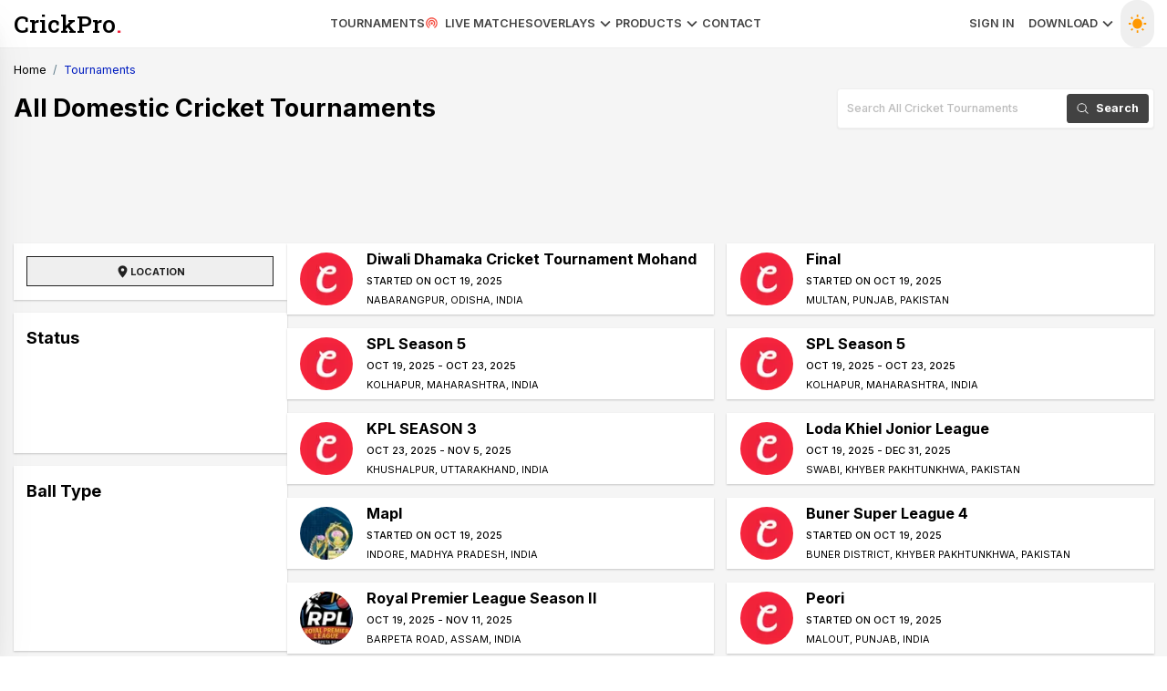

--- FILE ---
content_type: text/html; charset=utf-8
request_url: https://crickpro.com/tournaments?page=87
body_size: 55385
content:
<!DOCTYPE html><html lang="en" data-sentry-element="Html" data-sentry-component="Document" data-sentry-source-file="_document.tsx"><head data-sentry-element="Head" data-sentry-source-file="_document.tsx"><meta charSet="utf-8"/><meta name="viewport" content="width=device-width"/><title>Local &amp; Domestic Cricket Tournaments | Live Scores &amp; Updates - CrickPro</title><meta name="description" content="Stay updated on local and domestic cricket tournaments with CrickPro. Get live scores, schedules, and insights tailored for cricket fans and players." data-sentry-element="meta" data-sentry-source-file="Meta.tsx"/><meta name="keywords" content="Latest Local Cricket Tournaments, Domestic Cricket Tournaments, Cricket Tournament Updates, Live Cricket Tournaments, Cricket Schedules and Scores, CrickPro Cricket Updates, Domestic Cricket Insights, Local Cricket Matches, Cricket Tournament Highlights"/><meta name="robots" content="index, follow"/><link rel="canonical" href="https://crickpro.com/tournaments?page=87"/><meta property="og:title" content="Local &amp; Domestic Cricket Tournaments | Live Scores &amp; Updates - CrickPro" data-sentry-element="meta" data-sentry-source-file="Meta.tsx"/><meta property="og:description" content="Stay updated on local and domestic cricket tournaments with CrickPro. Get live scores, schedules, and insights tailored for cricket fans and players." data-sentry-element="meta" data-sentry-source-file="Meta.tsx"/><meta property="og:url" content="https://crickpro.com/tournaments"/><meta property="og:image" content="https://cdn.crickpro.net/compressed/350350/static/565428/series/809WRSiyoRgqGuGzsZELN1zpxqfIHHx6k1mMBBIu.jpg" data-sentry-element="meta" data-sentry-source-file="Meta.tsx"/><meta property="og:type" content="website" data-sentry-element="meta" data-sentry-source-file="Meta.tsx"/><meta name="twitter:card" content="summary_large_image" data-sentry-element="meta" data-sentry-source-file="Meta.tsx"/><meta name="twitter:title" content="Local &amp; Domestic Cricket Tournaments | Live Scores &amp; Updates - CrickPro" data-sentry-element="meta" data-sentry-source-file="Meta.tsx"/><meta name="twitter:description" content="Stay updated on local and domestic cricket tournaments with CrickPro. Get live scores, schedules, and insights tailored for cricket fans and players." data-sentry-element="meta" data-sentry-source-file="Meta.tsx"/><meta name="twitter:image" content="https://cdn.crickpro.net/compressed/350350/static/565428/series/809WRSiyoRgqGuGzsZELN1zpxqfIHHx6k1mMBBIu.jpg" data-sentry-element="meta" data-sentry-source-file="Meta.tsx"/><link rel="next" href="https://crickpro.com/tournaments?page=88"/><link rel="prev" href="https://crickpro.com/tournaments?page=86"/><script type="application/ld+json">{"@context":"https://schema.org","@type":"BreadcrumbList","itemListElement":[{"@type":"ListItem","position":1,"name":"Home","item":"https://crickpro.com"},{"@type":"ListItem","position":2,"name":"Tournaments","item":"https://crickpro.com/tournaments"},{"@type":"ListItem","position":3,"name":"Page 87","item":"https://crickpro.com/tournaments?page=87"}]}</script><script type="application/ld+json">[{"@context":"https://schema.org","@type":"Event","name":"Diwali Dhamaka Cricket Tournament Mohand","startDate":"2025-10-19T00:00:00.000Z","endDate":"2026-02-19T00:00:00.000Z","location":{"@type":"Place","name":"Nabarangpur, Odisha, India","address":{"@type":"PostalAddress","addressLocality":"Nabarangpur","addressRegion":"Odisha","addressCountry":"India"}},"eventStatus":"https://schema.org/EventScheduled","eventAttendanceMode":"https://schema.org/OfflineEventAttendanceMode","organizer":{"@type":"Organization","name":"CrickPro","url":"https://crickpro.com"},"image":"https://cdn.crickpro.net/compressed/350350/static/565428/series/809WRSiyoRgqGuGzsZELN1zpxqfIHHx6k1mMBBIu.jpg","url":"https://crickpro.com/tournament/diwali-dhamaka-cricket-tournament-mohand-28045"},{"@context":"https://schema.org","@type":"Event","name":"Final","startDate":"2025-10-19T00:00:00.000Z","endDate":"2026-02-19T00:00:00.000Z","location":{"@type":"Place","name":"Multan, Punjab, Pakistan","address":{"@type":"PostalAddress","addressLocality":"Multan","addressRegion":"Punjab","addressCountry":"Pakistan"}},"eventStatus":"https://schema.org/EventScheduled","eventAttendanceMode":"https://schema.org/OfflineEventAttendanceMode","organizer":{"@type":"Organization","name":"CrickPro","url":"https://crickpro.com"},"image":"https://cdn.crickpro.net/compressed/350350/static/843915/series/aEklQAjldo1OlkXveuvRXOmvGTSQFKYSv88gfaAM.jpg","url":"https://crickpro.com/tournament/final-28044"},{"@context":"https://schema.org","@type":"Event","name":"SPL Season 5","startDate":"2025-10-19T00:00:00.000Z","endDate":"2025-10-23T00:00:00.000Z","location":{"@type":"Place","name":"Kolhapur, Maharashtra, India","address":{"@type":"PostalAddress","addressLocality":"Kolhapur","addressRegion":"Maharashtra","addressCountry":"India"}},"eventStatus":"https://schema.org/EventCompleted","eventAttendanceMode":"https://schema.org/OfflineEventAttendanceMode","organizer":{"@type":"Organization","name":"CrickPro","url":"https://crickpro.com"},"image":"https://cdn.crickpro.net/compressed/350350/static/19635/series/aRPEkA0WH3aAax4eOMCJBDiATbGN8JsczOPV1O8U.jpg","url":"https://crickpro.com/tournament/spl-season-5-28043"},{"@context":"https://schema.org","@type":"Event","name":"SPL Season 5","startDate":"2025-10-19T00:00:00.000Z","endDate":"2025-10-23T00:00:00.000Z","location":{"@type":"Place","name":"Kolhapur, Maharashtra, India","address":{"@type":"PostalAddress","addressLocality":"Kolhapur","addressRegion":"Maharashtra","addressCountry":"India"}},"eventStatus":"https://schema.org/EventScheduled","eventAttendanceMode":"https://schema.org/OfflineEventAttendanceMode","organizer":{"@type":"Organization","name":"CrickPro","url":"https://crickpro.com"},"image":"https://cdn.crickpro.net/compressed/350350/static/19635/series/RkJ1khgoY5o9Lw8ogDnEDSFqRs3Tsd6X56dI1oER.jpg","url":"https://crickpro.com/tournament/spl-season-5-28042"},{"@context":"https://schema.org","@type":"Event","name":"KPL SEASON 3","startDate":"2025-10-23T00:00:00.000Z","endDate":"2025-11-05T00:00:00.000Z","location":{"@type":"Place","name":"Khushalpur, Uttarakhand, India","address":{"@type":"PostalAddress","addressLocality":"Khushalpur","addressRegion":"Uttarakhand","addressCountry":"India"}},"eventStatus":"https://schema.org/EventScheduled","eventAttendanceMode":"https://schema.org/OfflineEventAttendanceMode","organizer":{"@type":"Organization","name":"CrickPro","url":"https://crickpro.com"},"image":"https://cdn.crickpro.net/compressed/350350/static/563433/series/uIeaoDVwgB9LGAI4xcw4MLvbXPGUEW3cfnOFtZjN.jpg","url":"https://crickpro.com/tournament/kpl-season-3-28041"},{"@context":"https://schema.org","@type":"Event","name":"Loda Khiel Jonior League","startDate":"2025-10-19T00:00:00.000Z","endDate":"2025-12-31T00:00:00.000Z","location":{"@type":"Place","name":"Swabi, Khyber Pakhtunkhwa, Pakistan","address":{"@type":"PostalAddress","addressLocality":"Swabi","addressRegion":"Khyber Pakhtunkhwa","addressCountry":"Pakistan"}},"eventStatus":"https://schema.org/EventScheduled","eventAttendanceMode":"https://schema.org/OfflineEventAttendanceMode","organizer":{"@type":"Organization","name":"CrickPro","url":"https://crickpro.com"},"image":"https://cdn.crickpro.net/compressed/350350/static/843129/series/DK1zMX9t6X0X3JjycPGDCgXhbVKgYXxFNxo6InM2.jpg","url":"https://crickpro.com/tournament/loda-khiel-jonior-league-28040"},{"@context":"https://schema.org","@type":"Event","name":"Mapl","startDate":"2025-10-19T00:00:00.000Z","endDate":"2026-02-19T00:00:00.000Z","location":{"@type":"Place","name":"Indore, Madhya Pradesh, India","address":{"@type":"PostalAddress","addressLocality":"Indore","addressRegion":"Madhya Pradesh","addressCountry":"India"}},"eventStatus":"https://schema.org/EventScheduled","eventAttendanceMode":"https://schema.org/OfflineEventAttendanceMode","organizer":{"@type":"Organization","name":"CrickPro","url":"https://crickpro.com"},"image":"https://cdn.crickpro.net/compressed/350350/static/818117/series/SiZoz5iq3OyqfwbTu9jc1iqUDZe2atMaTaDuvYak.jpg","url":"https://crickpro.com/tournament/mapl-28039"},{"@context":"https://schema.org","@type":"Event","name":"Buner Super League 4","startDate":"2025-10-19T00:00:00.000Z","endDate":"2026-02-19T00:00:00.000Z","location":{"@type":"Place","name":"Buner District, Khyber Pakhtunkhwa, Pakistan","address":{"@type":"PostalAddress","addressLocality":"Buner District","addressRegion":"Khyber Pakhtunkhwa","addressCountry":"Pakistan"}},"eventStatus":"https://schema.org/EventScheduled","eventAttendanceMode":"https://schema.org/OfflineEventAttendanceMode","organizer":{"@type":"Organization","name":"CrickPro","url":"https://crickpro.com"},"image":"https://cdn.crickpro.net/compressed/350350/static/186997/series/780J9VQawKQgImLLEkVSmUjoYbTKOkaEn8IrSbEU.jpg","url":"https://crickpro.com/tournament/buner-super-league-4-28038"},{"@context":"https://schema.org","@type":"Event","name":"Royal Premier League Season II","startDate":"2025-10-19T00:00:00.000Z","endDate":"2025-11-11T00:00:00.000Z","location":{"@type":"Place","name":"Barpeta Road, Assam, India","address":{"@type":"PostalAddress","addressLocality":"Barpeta Road","addressRegion":"Assam","addressCountry":"India"}},"eventStatus":"https://schema.org/EventCompleted","eventAttendanceMode":"https://schema.org/OfflineEventAttendanceMode","organizer":{"@type":"Organization","name":"CrickPro","url":"https://crickpro.com"},"image":"https://cdn.crickpro.net/compressed/350350/static/311132/series/heel5ETiEaiKUviv0H32qfOFEOUQTjtpU4JJHhjM.jpg","url":"https://crickpro.com/tournament/royal-premier-league-season-ii-28037"},{"@context":"https://schema.org","@type":"Event","name":"Peori","startDate":"2025-10-19T00:00:00.000Z","endDate":"2026-02-19T00:00:00.000Z","location":{"@type":"Place","name":"Malout, Punjab, India","address":{"@type":"PostalAddress","addressLocality":"Malout","addressRegion":"Punjab","addressCountry":"India"}},"eventStatus":"https://schema.org/EventScheduled","eventAttendanceMode":"https://schema.org/OfflineEventAttendanceMode","organizer":{"@type":"Organization","name":"CrickPro","url":"https://crickpro.com"},"image":"https://cdn.crickpro.net/compressed/350350/static/652395/series/uVqzGl1eL6ui45qxaXKjdFZpDxXpwGaodlIW3y5f.jpg","url":"https://crickpro.com/tournament/peori-28036"},{"@context":"https://schema.org","@type":"Event","name":"Cricket_Club_Rising_Star_Chhou 2025","startDate":"2025-10-19T00:00:00.000Z","endDate":"2025-10-22T00:00:00.000Z","location":{"@type":"Place","name":"Dadahu, Himachal Pradesh, India","address":{"@type":"PostalAddress","addressLocality":"Dadahu","addressRegion":"Himachal Pradesh","addressCountry":"India"}},"eventStatus":"https://schema.org/EventScheduled","eventAttendanceMode":"https://schema.org/OfflineEventAttendanceMode","organizer":{"@type":"Organization","name":"CrickPro","url":"https://crickpro.com"},"image":"https://cdn.crickpro.net/compressed/350350/static/373706/series/ulSiIPY3VV5ikWfxsmppdnpcrXaWcDvpVQOMUcSp.jpg","url":"https://crickpro.com/tournament/cricket_club_rising_star_chhou-2025-28035"},{"@context":"https://schema.org","@type":"Event","name":"Indian","startDate":"2025-10-18T00:00:00.000Z","endDate":"2026-02-18T00:00:00.000Z","location":{"@type":"Place","name":"1 Lsm, Rajasthan, India","address":{"@type":"PostalAddress","addressLocality":"1 Lsm","addressRegion":"Rajasthan","addressCountry":"India"}},"eventStatus":"https://schema.org/EventScheduled","eventAttendanceMode":"https://schema.org/OfflineEventAttendanceMode","organizer":{"@type":"Organization","name":"CrickPro","url":"https://crickpro.com"},"image":"https://cdn.crickpro.net/compressed/350350/static/263905/series/HRb0FXxyOGQiHCQHoZq71iNyKL9Ed11IugUmu0Xm.jpg","url":"https://crickpro.com/tournament/indian-28034"},{"@context":"https://schema.org","@type":"Event","name":"DCT","startDate":"2025-10-18T00:00:00.000Z","endDate":"2026-02-18T00:00:00.000Z","location":{"@type":"Place","name":"Chitral, Khyber Pakhtunkhwa, Pakistan","address":{"@type":"PostalAddress","addressLocality":"Chitral","addressRegion":"Khyber Pakhtunkhwa","addressCountry":"Pakistan"}},"eventStatus":"https://schema.org/EventScheduled","eventAttendanceMode":"https://schema.org/OfflineEventAttendanceMode","organizer":{"@type":"Organization","name":"CrickPro","url":"https://crickpro.com"},"image":"https://cdn.crickpro.net/compressed/350350/static/843512/series/3MtCzGhjV50GTn4BQ17fWIobVah4KyHq5ddaZouU.jpg","url":"https://crickpro.com/tournament/dct-28033"},{"@context":"https://schema.org","@type":"Event","name":"Baba Pahalvan T-20 Day and Night Cricket Tournament","startDate":"2025-10-18T00:00:00.000Z","endDate":"2026-02-18T00:00:00.000Z","location":{"@type":"Place","name":"Sadiqabad, Punjab, Pakistan","address":{"@type":"PostalAddress","addressLocality":"Sadiqabad","addressRegion":"Punjab","addressCountry":"Pakistan"}},"eventStatus":"https://schema.org/EventScheduled","eventAttendanceMode":"https://schema.org/OfflineEventAttendanceMode","organizer":{"@type":"Organization","name":"CrickPro","url":"https://crickpro.com"},"image":"https://cdn.crickpro.net/compressed/350350/static/843501/series/OeP6nrT4xt6jGgVoJtz7gNp469BD9V01szQJXV84.jpg","url":"https://crickpro.com/tournament/baba-pahalvan-t-20-day-and-night-cricket-tournament-28032"},{"@context":"https://schema.org","@type":"Event","name":"Rukon","startDate":"2025-10-18T00:00:00.000Z","endDate":"2026-02-18T00:00:00.000Z","location":{"@type":"Place","name":"Maulvi Bazar, Sylhet Division, Bangladesh","address":{"@type":"PostalAddress","addressLocality":"Maulvi Bazar","addressRegion":"Sylhet Division","addressCountry":"Bangladesh"}},"eventStatus":"https://schema.org/EventScheduled","eventAttendanceMode":"https://schema.org/OfflineEventAttendanceMode","organizer":{"@type":"Organization","name":"CrickPro","url":"https://crickpro.com"},"image":"https://cdn.crickpro.net/compressed/350350/static/836127/series/KmcNhhzwkWOQqsuJpjNeiyi8ljReTKnUdj33kz1l.jpg","url":"https://crickpro.com/tournament/rukon-28031"},{"@context":"https://schema.org","@type":"Event","name":"APL- season 12","startDate":"2025-10-18T00:00:00.000Z","endDate":"2026-02-18T00:00:00.000Z","location":{"@type":"Place","name":"Kulaura, Sylhet Division, Bangladesh","address":{"@type":"PostalAddress","addressLocality":"Kulaura","addressRegion":"Sylhet Division","addressCountry":"Bangladesh"}},"eventStatus":"https://schema.org/EventScheduled","eventAttendanceMode":"https://schema.org/OfflineEventAttendanceMode","organizer":{"@type":"Organization","name":"CrickPro","url":"https://crickpro.com"},"image":"https://cdn.crickpro.net/compressed/350350/static/835229/series/GHT2i4cO56UkmnV4sB8Ut3CibTtkaMLbxTOrrxjd.jpg","url":"https://crickpro.com/tournament/apl--season-12-28030"},{"@context":"https://schema.org","@type":"Event","name":"LOE SHALMAN-4","startDate":"2025-10-18T00:00:00.000Z","endDate":"2025-10-25T00:00:00.000Z","location":{"@type":"Place","name":"Panorama, British Columbia, Canada","address":{"@type":"PostalAddress","addressLocality":"Panorama","addressRegion":"British Columbia","addressCountry":"Canada"}},"eventStatus":"https://schema.org/EventScheduled","eventAttendanceMode":"https://schema.org/OfflineEventAttendanceMode","organizer":{"@type":"Organization","name":"CrickPro","url":"https://crickpro.com"},"image":"https://cdn.crickpro.net/compressed/350350/static/843230/series/167iBU45fpmeljA9chQ95Z6yY4zJxCk2xLWuXWFv.jpg","url":"https://crickpro.com/tournament/loe-shalman-4-28029"},{"@context":"https://schema.org","@type":"Event","name":"Bhatsana","startDate":"2025-10-18T00:00:00.000Z","endDate":"2026-02-18T00:00:00.000Z","location":{"@type":"Place","name":"Rewari, Haryana, India","address":{"@type":"PostalAddress","addressLocality":"Rewari","addressRegion":"Haryana","addressCountry":"India"}},"eventStatus":"https://schema.org/EventScheduled","eventAttendanceMode":"https://schema.org/OfflineEventAttendanceMode","organizer":{"@type":"Organization","name":"CrickPro","url":"https://crickpro.com"},"image":"https://cdn.crickpro.net/compressed/350350/static/842123/series/TzcOXGd1pIs2z9S5UDnEI8ZiduzYavqGAZaJJyJO.jpg","url":"https://crickpro.com/tournament/bhatsana-28028"},{"@context":"https://schema.org","@type":"Event","name":"BPL- Bheramara Premier League- 2025  Season 1","startDate":"2025-10-19T00:00:00.000Z","endDate":"2025-11-30T00:00:00.000Z","location":{"@type":"Place","name":"Bheramara, Khulna Division, Bangladesh","address":{"@type":"PostalAddress","addressLocality":"Bheramara","addressRegion":"Khulna Division","addressCountry":"Bangladesh"}},"eventStatus":"https://schema.org/EventInProgress","eventAttendanceMode":"https://schema.org/OfflineEventAttendanceMode","organizer":{"@type":"Organization","name":"CrickPro","url":"https://crickpro.com"},"image":"https://cdn.crickpro.net/compressed/350350/static/658405/series/r8kUCsR18akJnAi7fIH9o1PeuDWV2l6AxBokVC66.jpg","url":"https://crickpro.com/tournament/bpl--bheramara-premier-league--2025-season-1-28027"},{"@context":"https://schema.org","@type":"Event","name":"GhulamAli","startDate":"2025-10-18T00:00:00.000Z","endDate":"2026-02-18T00:00:00.000Z","location":{"@type":"Place","name":"359 JB Nangal, Punjab, Pakistan","address":{"@type":"PostalAddress","addressLocality":"359 JB Nangal","addressRegion":"Punjab","addressCountry":"Pakistan"}},"eventStatus":"https://schema.org/EventScheduled","eventAttendanceMode":"https://schema.org/OfflineEventAttendanceMode","organizer":{"@type":"Organization","name":"CrickPro","url":"https://crickpro.com"},"image":"https://cdn.crickpro.net/compressed/350350/static/843169/series/8dHCrTyzLAzTAoMtjy2Rh0qXMXNzrhTmFaPQyhFf.jpg","url":"https://crickpro.com/tournament/ghulamali-28026"},{"@context":"https://schema.org","@type":"Event","name":"Indoor","startDate":"2025-10-18T00:00:00.000Z","endDate":"2026-02-18T00:00:00.000Z","location":{"@type":"Place","name":"Kathmandu, Bagmati Province, Nepal","address":{"@type":"PostalAddress","addressLocality":"Kathmandu","addressRegion":"Bagmati Province","addressCountry":"Nepal"}},"eventStatus":"https://schema.org/EventScheduled","eventAttendanceMode":"https://schema.org/OfflineEventAttendanceMode","organizer":{"@type":"Organization","name":"CrickPro","url":"https://crickpro.com"},"image":"https://cdn.crickpro.net/compressed/350350/static/843155/series/RzQCfSDttJX6H1t4YMilMs8GD9Uhns04ObXk4LLt.jpg","url":"https://crickpro.com/tournament/indoor-28025"},{"@context":"https://schema.org","@type":"Event","name":"PATHAN","startDate":"2025-10-18T00:00:00.000Z","endDate":"2026-02-18T00:00:00.000Z","location":{"@type":"Place","name":"Banke, Lumbini, Nepal","address":{"@type":"PostalAddress","addressLocality":"Banke","addressRegion":"Lumbini","addressCountry":"Nepal"}},"eventStatus":"https://schema.org/EventScheduled","eventAttendanceMode":"https://schema.org/OfflineEventAttendanceMode","organizer":{"@type":"Organization","name":"CrickPro","url":"https://crickpro.com"},"image":"https://cdn.crickpro.net/compressed/350350/static/777650/series/aHgnEDclMmkbcD78pSuaVaIm06dUQ1Mlj6dCQiwG.jpg","url":"https://crickpro.com/tournament/pathan-28024"},{"@context":"https://schema.org","@type":"Event","name":"Hard Boll Tournament","startDate":"2025-10-19T00:00:00.000Z","endDate":"2025-12-31T00:00:00.000Z","location":{"@type":"Place","name":"Lahore, Punjab, Pakistan","address":{"@type":"PostalAddress","addressLocality":"Lahore","addressRegion":"Punjab","addressCountry":"Pakistan"}},"eventStatus":"https://schema.org/EventScheduled","eventAttendanceMode":"https://schema.org/OfflineEventAttendanceMode","organizer":{"@type":"Organization","name":"CrickPro","url":"https://crickpro.com"},"image":"https://cdn.crickpro.net/compressed/350350/static/828170/series/gUDDmQlVisemLdovbzSPhQCTwMK6RFkY3Y9MSndm.jpg","url":"https://crickpro.com/tournament/hard-boll-tournament-28023"},{"@context":"https://schema.org","@type":"Event","name":"LDA premier League 3","startDate":"2025-10-18T00:00:00.000Z","endDate":"2025-10-19T00:00:00.000Z","location":{"@type":"Place","name":"Lahore, Punjab, Pakistan","address":{"@type":"PostalAddress","addressLocality":"Lahore","addressRegion":"Punjab","addressCountry":"Pakistan"}},"eventStatus":"https://schema.org/EventCompleted","eventAttendanceMode":"https://schema.org/OfflineEventAttendanceMode","organizer":{"@type":"Organization","name":"CrickPro","url":"https://crickpro.com"},"image":"https://cdn.crickpro.net/compressed/350350/static/425893/series/c1dH2QU7b6Tzc4J1tLMcfJ3KVufIMWHSQQYAw2HG.jpg","url":"https://crickpro.com/tournament/lda-premier-league-3-28022"},{"@context":"https://schema.org","@type":"Event","name":"GSL","startDate":"2025-10-17T00:00:00.000Z","endDate":"2026-02-17T00:00:00.000Z","location":{"@type":"Place","name":"Harīpur, Khyber Pakhtunkhwa, Pakistan","address":{"@type":"PostalAddress","addressLocality":"Harīpur","addressRegion":"Khyber Pakhtunkhwa","addressCountry":"Pakistan"}},"eventStatus":"https://schema.org/EventScheduled","eventAttendanceMode":"https://schema.org/OfflineEventAttendanceMode","organizer":{"@type":"Organization","name":"CrickPro","url":"https://crickpro.com"},"image":"https://cdn.crickpro.net/compressed/350350/static/842894/series/yTy6A0l6Tu8E3y8w9HJnofYcON6EzKixpvpp509C.jpg","url":"https://crickpro.com/tournament/gsl-28021"},{"@context":"https://schema.org","@type":"Event","name":"Inter Village Youth Cricket Tournament 2025","startDate":"2025-10-20T00:00:00.000Z","endDate":"2025-10-25T00:00:00.000Z","location":{"@type":"Place","name":"Begusarai, Bihar, India","address":{"@type":"PostalAddress","addressLocality":"Begusarai","addressRegion":"Bihar","addressCountry":"India"}},"eventStatus":"https://schema.org/EventScheduled","eventAttendanceMode":"https://schema.org/OfflineEventAttendanceMode","organizer":{"@type":"Organization","name":"CrickPro","url":"https://crickpro.com"},"image":"https://cdn.crickpro.net/compressed/350350/static/842837/series/Zb3gnyng0NwCxoJG8zlpVxmONv6xgIc3SFxEjMm0.jpg","url":"https://crickpro.com/tournament/inter-village-youth-cricket-tournament-2025-28020"},{"@context":"https://schema.org","@type":"Event","name":"VCB DRAFTING LEAGUE","startDate":"2025-11-05T00:00:00.000Z","endDate":"2025-11-09T00:00:00.000Z","location":{"@type":"Place","name":"Rajana, Punjab, Pakistan","address":{"@type":"PostalAddress","addressLocality":"Rajana","addressRegion":"Punjab","addressCountry":"Pakistan"}},"eventStatus":"https://schema.org/EventScheduled","eventAttendanceMode":"https://schema.org/OfflineEventAttendanceMode","organizer":{"@type":"Organization","name":"CrickPro","url":"https://crickpro.com"},"image":"https://cdn.crickpro.net/compressed/350350/static/404475/series/eiOY5wS7fzYnksv40njd47s5Rdtf7UtLQLNi2CiS.jpg","url":"https://crickpro.com/tournament/vcb-drafting-league-28019"},{"@context":"https://schema.org","@type":"Event","name":"Acia Cup 2025","startDate":"2025-10-17T00:00:00.000Z","endDate":"2025-11-30T00:00:00.000Z","location":{"@type":"Place","name":"Adlash Magam, Jammu and Kashmir, India","address":{"@type":"PostalAddress","addressLocality":"Adlash Magam","addressRegion":"Jammu and Kashmir","addressCountry":"India"}},"eventStatus":"https://schema.org/EventInProgress","eventAttendanceMode":"https://schema.org/OfflineEventAttendanceMode","organizer":{"@type":"Organization","name":"CrickPro","url":"https://crickpro.com"},"image":"https://cdn.crickpro.net/compressed/350350/static/831349/series/MblfJ4bgegHN5dhk0WlnH7lREYYlOu2ALxfsTIcS.jpg","url":"https://crickpro.com/tournament/acia-cup-2025-28018"},{"@context":"https://schema.org","@type":"Event","name":"Sabit Dashti","startDate":"2025-10-17T00:00:00.000Z","endDate":"2026-02-17T00:00:00.000Z","location":{"@type":"Place","name":"359 JB Nangal, Punjab, Pakistan","address":{"@type":"PostalAddress","addressLocality":"359 JB Nangal","addressRegion":"Punjab","addressCountry":"Pakistan"}},"eventStatus":"https://schema.org/EventScheduled","eventAttendanceMode":"https://schema.org/OfflineEventAttendanceMode","organizer":{"@type":"Organization","name":"CrickPro","url":"https://crickpro.com"},"image":"https://cdn.crickpro.net/compressed/350350/static/842044/series/uZ1F6I41KSROCIx2SjZRsVa5mGky5zzWuiCZNxQo.jpg","url":"https://crickpro.com/tournament/sabit-dashti-28017"},{"@context":"https://schema.org","@type":"Event","name":"Sabit Dashti","startDate":"2025-10-17T00:00:00.000Z","endDate":"2026-02-17T00:00:00.000Z","location":{"@type":"Place","name":"359 JB Nangal, Punjab, Pakistan","address":{"@type":"PostalAddress","addressLocality":"359 JB Nangal","addressRegion":"Punjab","addressCountry":"Pakistan"}},"eventStatus":"https://schema.org/EventScheduled","eventAttendanceMode":"https://schema.org/OfflineEventAttendanceMode","organizer":{"@type":"Organization","name":"CrickPro","url":"https://crickpro.com"},"image":"https://cdn.crickpro.net/compressed/350350/static/842044/series/AcqQGHgbyEMhidCg5Pi7wPlUt4ZpsrMwqL6Dl9T4.jpg","url":"https://crickpro.com/tournament/sabit-dashti-28016"}]</script><script type="application/ld+json">{"@context":"https://schema.org","@type":"ItemList","itemListElement":[{"@type":"ListItem","position":1,"url":"https://crickpro.com/tournament/diwali-dhamaka-cricket-tournament-mohand-28045"},{"@type":"ListItem","position":2,"url":"https://crickpro.com/tournament/final-28044"},{"@type":"ListItem","position":3,"url":"https://crickpro.com/tournament/spl-season-5-28043"},{"@type":"ListItem","position":4,"url":"https://crickpro.com/tournament/spl-season-5-28042"},{"@type":"ListItem","position":5,"url":"https://crickpro.com/tournament/kpl-season-3-28041"},{"@type":"ListItem","position":6,"url":"https://crickpro.com/tournament/loda-khiel-jonior-league-28040"},{"@type":"ListItem","position":7,"url":"https://crickpro.com/tournament/mapl-28039"},{"@type":"ListItem","position":8,"url":"https://crickpro.com/tournament/buner-super-league-4-28038"},{"@type":"ListItem","position":9,"url":"https://crickpro.com/tournament/royal-premier-league-season-ii-28037"},{"@type":"ListItem","position":10,"url":"https://crickpro.com/tournament/peori-28036"},{"@type":"ListItem","position":11,"url":"https://crickpro.com/tournament/cricket-club-rising-star-chhou-2025-28035"},{"@type":"ListItem","position":12,"url":"https://crickpro.com/tournament/indian-28034"},{"@type":"ListItem","position":13,"url":"https://crickpro.com/tournament/dct-28033"},{"@type":"ListItem","position":14,"url":"https://crickpro.com/tournament/baba-pahalvan-t-20-day-and-night-cricket-tournament-28032"},{"@type":"ListItem","position":15,"url":"https://crickpro.com/tournament/rukon-28031"},{"@type":"ListItem","position":16,"url":"https://crickpro.com/tournament/apl-season-12-28030"},{"@type":"ListItem","position":17,"url":"https://crickpro.com/tournament/loe-shalman-4-28029"},{"@type":"ListItem","position":18,"url":"https://crickpro.com/tournament/bhatsana-28028"},{"@type":"ListItem","position":19,"url":"https://crickpro.com/tournament/bpl-bheramara-premier-league-2025-season-1-28027"},{"@type":"ListItem","position":20,"url":"https://crickpro.com/tournament/ghulamali-28026"},{"@type":"ListItem","position":21,"url":"https://crickpro.com/tournament/indoor-28025"},{"@type":"ListItem","position":22,"url":"https://crickpro.com/tournament/pathan-28024"},{"@type":"ListItem","position":23,"url":"https://crickpro.com/tournament/hard-boll-tournament-28023"},{"@type":"ListItem","position":24,"url":"https://crickpro.com/tournament/lda-premier-league-3-28022"},{"@type":"ListItem","position":25,"url":"https://crickpro.com/tournament/gsl-28021"},{"@type":"ListItem","position":26,"url":"https://crickpro.com/tournament/inter-village-youth-cricket-tournament-2025-28020"},{"@type":"ListItem","position":27,"url":"https://crickpro.com/tournament/vcb-drafting-league-28019"},{"@type":"ListItem","position":28,"url":"https://crickpro.com/tournament/acia-cup-2025-28018"},{"@type":"ListItem","position":29,"url":"https://crickpro.com/tournament/sabit-dashti-28017"},{"@type":"ListItem","position":30,"url":"https://crickpro.com/tournament/sabit-dashti-28016"}]}</script><script type="application/ld+json">{"@context":"https://schema.org","@type":"Organization","name":"CrickPro","url":"https://crickpro.com","logo":"https://crickpro.com/assets/logo.jpg","sameAs":["https://www.facebook.com/CrickProOfficial","https://instagram.com/crickproapp"],"contactPoint":{"@type":"ContactPoint","telephone":"+1-403-714-9730","contactType":"Customer Support","areaServed":"Global","availableLanguage":["English","Hindi","Gujarati"]}}</script><script type="application/ld+json">{"@context":"https://schema.org","@type":"WebPage","name":"Cricket Tournaments | CrickPro - Page 87","url":"https://crickpro.com/tournaments?page=87","description":"Explore more cricket tournaments and series on page 87, updated live through the CrickPro app.","isPartOf":{"@type":"WebSite","url":"https://crickpro.com"}}</script><script type="application/ld+json">{"@context":"https://schema.org","@type":"WebSite","url":"https://crickpro.com","potentialAction":{"@type":"SearchAction","target":"https://crickpro.com/tournaments?search={search_term_string}","query-input":"required name=search_term_string"}}</script><meta name="next-head-count" content="24"/><link rel="preload" href="/_next/static/css/38d307473acd8841.css" as="style"/><link rel="stylesheet" href="/_next/static/css/38d307473acd8841.css" data-n-g=""/><link rel="preload" href="/_next/static/css/6f050adf3429e520.css" as="style"/><link rel="stylesheet" href="/_next/static/css/6f050adf3429e520.css" data-n-p=""/><noscript data-n-css=""></noscript><script defer="" nomodule="" src="/_next/static/chunks/polyfills-42372ed130431b0a.js"></script><script src="/_next/static/chunks/webpack-c2c61a3db130b741.js" defer=""></script><script src="/_next/static/chunks/framework-40eeb1dcbce410c7.js" defer=""></script><script src="/_next/static/chunks/main-6beead9468747573.js" defer=""></script><script src="/_next/static/chunks/pages/_app-0d734fc485035f8a.js" defer=""></script><script src="/_next/static/chunks/b2e984c5-0e794f64ec78a773.js" defer=""></script><script src="/_next/static/chunks/75fc9c18-a6ea7c9942c7470a.js" defer=""></script><script src="/_next/static/chunks/3099-be99e169de4e9fde.js" defer=""></script><script src="/_next/static/chunks/4376-8a59ec8186f0580c.js" defer=""></script><script src="/_next/static/chunks/326-9a84249992dfb776.js" defer=""></script><script src="/_next/static/chunks/59-2466a64dcfa13c1e.js" defer=""></script><script src="/_next/static/chunks/7063-44b90625129067c5.js" defer=""></script><script src="/_next/static/chunks/3776-8d10a228b437a068.js" defer=""></script><script src="/_next/static/chunks/6533-b41a3bb1eeb00811.js" defer=""></script><script src="/_next/static/chunks/pages/tournaments-ba327fbc59fc779c.js" defer=""></script><script src="/_next/static/q5flpXprPnjUGMM42ezlI/_buildManifest.js" defer=""></script><script src="/_next/static/q5flpXprPnjUGMM42ezlI/_ssgManifest.js" defer=""></script></head><body><div id="__next"><header class="sticky top-0 bg-white z-90 relative h-auto flex items-center border-b bg-white dark:border-gray-800 dark:bg-gray-50"><div class="container  flex items-center justify-between mx-auto "><div class="flex items-center gap-4"><button data-sentry-element="Button" data-sentry-source-file="Header.tsx" class="align-middle select-none font-sans font-bold text-center uppercase transition-all disabled:opacity-50 disabled:shadow-none disabled:pointer-events-none text-xs rounded-lg text-gray-900 hover:bg-gray-900/10 active:bg-gray-900/20 px-0 py-2 mr-4 lg:hidden" type="button"><svg viewBox="0 0 24 24" style="width:2.25rem;height:2.25rem" role="presentation" data-sentry-element="Icon" data-sentry-source-file="Header.tsx"><path d="M3,6H21V8H3V6M3,11H21V13H3V11M3,16H21V18H3V16Z" style="fill:currentColor"></path></svg></button><div id="close-icon"><svg viewBox="0 0 24 24" style="width:1.5rem;height:1.5rem" role="presentation" data-sentry-element="Icon" data-sentry-source-file="Header.tsx"><path d="M19,6.41L17.59,5L12,10.59L6.41,5L5,6.41L10.59,12L5,17.59L6.41,19L12,13.41L17.59,19L19,17.59L13.41,12L19,6.41Z" style="fill:currentColor"></path></svg></div><a class="_logo flex items-center text-4xl h-full" data-sentry-element="Link" data-sentry-source-file="Header.tsx" href="/">CrickPro<div>.</div></a></div><ul class="xs:hidden sm:hidden lg:flex gap-6 text-sm font-semibold text-gray-800 _menu uppercase"><li><a data-sentry-element="Link" data-sentry-source-file="Header.tsx" href="/tournaments">Tournaments</a></li><li><a data-sentry-element="Link" data-sentry-source-file="Header.tsx" href="/live-cricket-matches"><svg viewBox="0 0 24 24" style="width:1.0499999999999998rem;height:1.0499999999999998rem" role="presentation" class="mr-1 text-red-500 animate-pulse mr-2" data-sentry-element="Icon" data-sentry-source-file="Header.tsx"><path d="M12 10C10.9 10 10 10.9 10 12S10.9 14 12 14 14 13.1 14 12 13.1 10 12 10M18 12C18 8.7 15.3 6 12 6S6 8.7 6 12C6 14.2 7.2 16.1 9 17.2L10 15.5C8.8 14.8 8 13.5 8 12.1C8 9.9 9.8 8.1 12 8.1S16 9.9 16 12.1C16 13.6 15.2 14.9 14 15.5L15 17.2C16.8 16.2 18 14.2 18 12M12 2C6.5 2 2 6.5 2 12C2 15.7 4 18.9 7 20.6L8 18.9C5.6 17.5 4 14.9 4 12C4 7.6 7.6 4 12 4S20 7.6 20 12C20 15 18.4 17.5 16 18.9L17 20.6C20 18.9 22 15.7 22 12C22 6.5 17.5 2 12 2Z" style="fill:currentColor"></path></svg>Live Matches</a></li><li><a data-sentry-element="Link" data-sentry-source-file="Header.tsx" href="/cricket-score-overlay-ticker">Overlays<svg viewBox="0 0 24 24" style="width:1.5rem;height:1.5rem" role="presentation" data-sentry-element="Icon" data-sentry-source-file="Header.tsx"><path d="M7.41,8.58L12,13.17L16.59,8.58L18,10L12,16L6,10L7.41,8.58Z" style="fill:currentColor"></path></svg></a><ul class="sub-menu shadow-lg"><li><a class="py-2 hover:bg-gray-50 dark:hover:bg-gray-700 px-4" data-sentry-element="Link" data-sentry-source-file="Header.tsx" href="/cricket-score-overlay-ticker/crickpro-blitz">CrickPro Blitz</a></li><li><a class="py-2 hover:bg-gray-50 dark:hover:bg-gray-700 px-4" data-sentry-element="Link" data-sentry-source-file="Header.tsx" href="/cricket-score-overlay-ticker/crickpro-africa">CrickPro Africa</a></li><li><a class="py-2 hover:bg-gray-50 dark:hover:bg-gray-700 px-4" data-sentry-element="Link" data-sentry-source-file="Header.tsx" href="/cricket-score-overlay-ticker/crickpro-franchise">CrickPro Franchise</a></li><li><a class="py-2 hover:bg-gray-50 dark:hover:bg-gray-700 px-4" data-sentry-element="Link" data-sentry-source-file="Header.tsx" href="/cricket-score-overlay-ticker/crickpro-elite">CrickPro Elite</a></li><li><a class="py-2 hover:bg-gray-50 dark:hover:bg-gray-700 px-4" data-sentry-element="Link" data-sentry-source-file="Header.tsx" href="/cricket-score-overlay-ticker/crickpro-aranyaka">CrickPro Aranyaka</a></li><li><a class="py-2 hover:bg-gray-50 dark:hover:bg-gray-700 px-4" data-sentry-element="Link" data-sentry-source-file="Header.tsx" href="/cricket-score-overlay-ticker/crickpro-shakti">CrickPro Shakti</a></li><li><a class="py-2 hover:bg-gray-50 dark:hover:bg-gray-700 px-4" data-sentry-element="Link" data-sentry-source-file="Header.tsx" href="/cricket-score-overlay-ticker/crickpro-agni">CrickPro Agni</a></li><li><a class="py-2 hover:bg-gray-50 dark:hover:bg-gray-700 px-4" data-sentry-element="Link" data-sentry-source-file="Header.tsx" href="/cricket-score-overlay-ticker/crickpro-wc-2022">CrickPro WC 2022</a></li><li><a class="py-2 hover:bg-gray-50 dark:hover:bg-gray-700 px-4" data-sentry-element="Link" data-sentry-source-file="Header.tsx" href="/cricket-score-overlay-ticker/crickpro-wc-2019">CrickPro WC 2019</a></li><li><a class="py-2 hover:bg-gray-50 dark:hover:bg-gray-700 px-4" data-sentry-element="Link" data-sentry-source-file="Header.tsx" href="/cricket-score-overlay-ticker/crickpro-ac-2022">CrickPro AC 2022</a></li><li><a class="py-2 hover:bg-gray-50 dark:hover:bg-gray-700 px-4" data-sentry-element="Link" data-sentry-source-file="Header.tsx" href="/cricket-score-overlay-ticker/crickpro-ac-2021">CrickPro AC 2021</a></li><li><a class="py-2 hover:bg-gray-50 dark:hover:bg-gray-700 px-4" data-sentry-element="Link" data-sentry-source-file="Header.tsx" href="/cricket-score-overlay-ticker/crickpro-diamond">CrickPro Diamond</a></li><li><a class="py-2 hover:bg-gray-50 dark:hover:bg-gray-700 px-4" data-sentry-element="Link" data-sentry-source-file="Header.tsx" href="/cricket-score-overlay-ticker/crickpro-nakshatra">CrickPro Nakshatra</a></li><li><a class="py-2 hover:bg-gray-50 dark:hover:bg-gray-700 px-4" data-sentry-element="Link" data-sentry-source-file="Header.tsx" href="/cricket-score-overlay-ticker/crickpro-buzz">CrickPro Buzz</a></li><li><a class="py-2 hover:bg-gray-50 dark:hover:bg-gray-700 px-4" data-sentry-element="Link" data-sentry-source-file="Header.tsx" href="/cricket-score-overlay-ticker/crickpro-2024">CrickPro 2024</a></li><li><a class="py-2 hover:bg-gray-50 dark:hover:bg-gray-700 px-4" data-sentry-element="Link" data-sentry-source-file="Header.tsx" href="/cricket-score-overlay-ticker/crickpro-2021">CrickPro 2021</a></li></ul></li><li><a data-sentry-element="Link" data-sentry-source-file="Header.tsx" href="/cricket-score-overlay-ticker">Products<svg viewBox="0 0 24 24" style="width:1.5rem;height:1.5rem" role="presentation" data-sentry-element="Icon" data-sentry-source-file="Header.tsx"><path d="M7.41,8.58L12,13.17L16.59,8.58L18,10L12,16L6,10L7.41,8.58Z" style="fill:currentColor"></path></svg></a><ul class="sub-menu shadow-lg"><li><a class="py-2 hover:bg-gray-50 dark:hover:bg-gray-700 px-4" data-sentry-element="Link" data-sentry-source-file="Header.tsx" href="/cricket-score-overlay-ticker">Premium Scorecard Overlay</a></li><li><a class="py-2 hover:bg-gray-50 dark:hover:bg-gray-700 px-4" data-sentry-element="Link" data-sentry-source-file="Header.tsx" href="/cricket-overlay-replay">CrickPro Replay</a></li></ul></li><li><a data-sentry-element="Link" data-sentry-source-file="Header.tsx" href="/contact-us">Contact</a></li></ul><div class="_right flex items-center content-start xs:hidden sm:hidden lg:flex"><ul class="_menu uppercase text-sm font-semibold text-gray-800 flex"><li class="mr-4"><a class="" data-sentry-element="Link" data-sentry-source-file="Header.tsx" href="https://app.crickpro.com/login">Sign In</a></li><li class="mr-1"><a data-sentry-element="Link" data-sentry-source-file="Header.tsx" href="https://apps.apple.com/ph/app/crickpro-cricket-scoring-app/id1570892334">Download<svg viewBox="0 0 24 24" style="width:1.5rem;height:1.5rem" role="presentation" data-sentry-element="Icon" data-sentry-source-file="Header.tsx"><path d="M7.41,8.58L12,13.17L16.59,8.58L18,10L12,16L6,10L7.41,8.58Z" style="fill:currentColor"></path></svg></a><ul class="sub-menu shadow-lg rounded"><li><a target="_blank" class="py-2 hover:bg-gray-50 dark:hover:bg-gray-700 px-4 flex items-center" data-sentry-element="Link" data-sentry-source-file="Header.tsx" href="https://play.google.com/store/apps/details?id=com.crickpro&amp;pcampaignid=pcampaignidMKT-Other-global-all-co-prtnr-py-PartBadge-Mar2515-1">For Android</a></li><li><a class="py-2 hover:bg-gray-50 dark:hover:bg-gray-700 px-4 flex items-center" data-sentry-element="Link" data-sentry-source-file="Header.tsx" href="https://apps.apple.com/ph/app/crickpro-cricket-scoring-app/id1570892334">For iOS</a></li></ul></li><li><button class="p-2 rounded-full text-white hover:bg-accent h-full" aria-label="Toggle Dark Mode"><svg viewBox="0 0 24 24" style="width:1.5rem;height:1.5rem" role="presentation" class="w-6 h-6 text-orange-500"><path d="M3.55 19.09L4.96 20.5L6.76 18.71L5.34 17.29M12 6C8.69 6 6 8.69 6 12S8.69 18 12 18 18 15.31 18 12C18 8.68 15.31 6 12 6M20 13H23V11H20M17.24 18.71L19.04 20.5L20.45 19.09L18.66 17.29M20.45 5L19.04 3.6L17.24 5.39L18.66 6.81M13 1H11V4H13M6.76 5.39L4.96 3.6L3.55 5L5.34 6.81L6.76 5.39M1 13H4V11H1M13 20H11V23H13" style="fill:currentColor"></path></svg></button></li></ul></div><div class="xs:flex sm:hidden lg:hidden"><button class="p-2 rounded-full text-white hover:bg-accent h-full" aria-label="Toggle Dark Mode"><svg viewBox="0 0 24 24" style="width:1.9500000000000002rem;height:1.9500000000000002rem" role="presentation" class="w-6 h-6 text-orange-500"><path d="M3.55 19.09L4.96 20.5L6.76 18.71L5.34 17.29M12 6C8.69 6 6 8.69 6 12S8.69 18 12 18 18 15.31 18 12C18 8.68 15.31 6 12 6M20 13H23V11H20M17.24 18.71L19.04 20.5L20.45 19.09L18.66 17.29M20.45 5L19.04 3.6L17.24 5.39L18.66 6.81M13 1H11V4H13M6.76 5.39L4.96 3.6L3.55 5L5.34 6.81L6.76 5.39M1 13H4V11H1M13 20H11V23H13" style="fill:currentColor"></path></svg></button></div></div></header><div tabindex="-1" data-sentry-element="Drawer" data-sentry-component="Sidebar" data-sentry-source-file="Sidebar.tsx" class="fixed z-[9999] pointer-events-auto bg-white box-border w-full shadow-2xl shadow-blue-gray-900/10 top-0 left-0 p-0 max-w-full min-h-full" style="max-width:300px;max-height:100%;height:100vh;transform:translateX(-300px) translateY(0px) translateZ(0)"><div data-sentry-element="Card" data-sentry-source-file="Sidebar.tsx" class="relative flex flex-col bg-clip-border rounded-xl bg-white text-gray-700 h-screen w-full min-h-full max-w-full shadow-xl shadow-blue-gray-900/5"><div class="pt-3 pb-2 px-7 flex justify-between"><a class="font-roboto-slab _nLogo flex items-center justify-start text-4xl h-full text-black" data-sentry-element="Link" data-sentry-source-file="Sidebar.tsx" href="/">CrickPro<div>.</div></a><button class="p-2 rounded-full text-white hover:bg-accent h-full" aria-label="Toggle Dark Mode"><svg viewBox="0 0 24 24" style="width:1.5rem;height:1.5rem" role="presentation" class="w-6 h-6 text-orange-500"><path d="M3.55 19.09L4.96 20.5L6.76 18.71L5.34 17.29M12 6C8.69 6 6 8.69 6 12S8.69 18 12 18 18 15.31 18 12C18 8.68 15.31 6 12 6M20 13H23V11H20M17.24 18.71L19.04 20.5L20.45 19.09L18.66 17.29M20.45 5L19.04 3.6L17.24 5.39L18.66 6.81M13 1H11V4H13M6.76 5.39L4.96 3.6L3.55 5L5.34 6.81L6.76 5.39M1 13H4V11H1M13 20H11V23H13" style="fill:currentColor"></path></svg></button></div><nav data-sentry-element="List" data-sentry-source-file="Sidebar.tsx" class="flex flex-col min-w-[240px] font-sans text-base font-normal text-blue-gray-700 p-0 sidebar-nav gap-0"><a data-sentry-element="Link" data-sentry-source-file="Sidebar.tsx" href="/tournaments"><div data-sentry-element="ListItem" data-sentry-source-file="Sidebar.tsx" role="button" tabindex="0" class="flex items-center w-full p-3 rounded-lg text-start leading-tight transition-all hover:bg-blue-gray-50 hover:bg-opacity-80 focus:bg-blue-gray-50 focus:bg-opacity-80 active:bg-blue-gray-50 active:bg-opacity-80 hover:text-blue-gray-900 focus:text-blue-gray-900 active:text-blue-gray-900 outline-none">Tournaments</div></a><a data-sentry-element="Link" data-sentry-source-file="Sidebar.tsx" href="/live-cricket-matches"><div data-sentry-element="ListItem" data-sentry-source-file="Sidebar.tsx" role="button" tabindex="0" class="flex items-center w-full p-3 rounded-lg text-start leading-tight transition-all hover:bg-blue-gray-50 hover:bg-opacity-80 focus:bg-blue-gray-50 focus:bg-opacity-80 active:bg-blue-gray-50 active:bg-opacity-80 hover:text-blue-gray-900 focus:text-blue-gray-900 active:text-blue-gray-900 outline-none">Live Matches<div data-sentry-element="ListItemSuffix" data-sentry-source-file="Sidebar.tsx" class="grid place-items-center ml-auto justify-self-end"><svg viewBox="0 0 24 24" style="width:1.0499999999999998rem;height:1.0499999999999998rem" role="presentation" class="mr-1 text-red-500 animate-pulse mr-2" data-sentry-element="Icon" data-sentry-source-file="Sidebar.tsx"><path d="M12 10C10.9 10 10 10.9 10 12S10.9 14 12 14 14 13.1 14 12 13.1 10 12 10M18 12C18 8.7 15.3 6 12 6S6 8.7 6 12C6 14.2 7.2 16.1 9 17.2L10 15.5C8.8 14.8 8 13.5 8 12.1C8 9.9 9.8 8.1 12 8.1S16 9.9 16 12.1C16 13.6 15.2 14.9 14 15.5L15 17.2C16.8 16.2 18 14.2 18 12M12 2C6.5 2 2 6.5 2 12C2 15.7 4 18.9 7 20.6L8 18.9C5.6 17.5 4 14.9 4 12C4 7.6 7.6 4 12 4S20 7.6 20 12C20 15 18.4 17.5 16 18.9L17 20.6C20 18.9 22 15.7 22 12C22 6.5 17.5 2 12 2Z" style="fill:currentColor"></path></svg></div></div></a><a class="border-0" data-sentry-element="Link" data-sentry-source-file="Sidebar.tsx" href="https://app.crickpro.com"><div data-sentry-element="ListItem" data-sentry-source-file="Sidebar.tsx" role="button" tabindex="0" class="flex items-center w-full p-3 rounded-lg text-start leading-tight transition-all hover:bg-blue-gray-50 hover:bg-opacity-80 focus:bg-blue-gray-50 focus:bg-opacity-80 active:bg-blue-gray-50 active:bg-opacity-80 hover:text-blue-gray-900 focus:text-blue-gray-900 active:text-blue-gray-900 outline-none">Sign In</div></a><div data-sentry-element="ListItem" data-sentry-source-file="Sidebar.tsx" role="button" tabindex="0" class="flex items-center w-full p-3 rounded-lg text-start leading-tight transition-all hover:bg-blue-gray-50 hover:bg-opacity-80 focus:bg-blue-gray-50 focus:bg-opacity-80 active:bg-blue-gray-50 active:bg-opacity-80 hover:text-blue-gray-900 focus:text-blue-gray-900 active:text-blue-gray-900 outline-none bg-gray-50 px-7 py-2 border-b border-t">Products</div><a class="border-0" data-sentry-element="Link" data-sentry-source-file="Sidebar.tsx" href="/cricket-score-overlay-ticker"><div data-sentry-element="ListItem" data-sentry-source-file="Sidebar.tsx" role="button" tabindex="0" class="flex items-center w-full p-3 rounded-lg text-start leading-tight transition-all hover:bg-blue-gray-50 hover:bg-opacity-80 focus:bg-blue-gray-50 focus:bg-opacity-80 active:bg-blue-gray-50 active:bg-opacity-80 hover:text-blue-gray-900 focus:text-blue-gray-900 active:text-blue-gray-900 outline-none">Score Overlay Ticker</div></a><div data-sentry-element="ListItem" data-sentry-source-file="Sidebar.tsx" role="button" tabindex="0" class="flex items-center w-full p-3 rounded-lg text-start leading-tight transition-all hover:bg-blue-gray-50 hover:bg-opacity-80 focus:bg-blue-gray-50 focus:bg-opacity-80 active:bg-blue-gray-50 active:bg-opacity-80 hover:text-blue-gray-900 focus:text-blue-gray-900 active:text-blue-gray-900 outline-none bg-gray-50 px-7 py-2 border-b border-t">Download App</div><a data-sentry-element="Link" data-sentry-source-file="Sidebar.tsx" href="https://apps.apple.com/ph/app/crickpro-cricket-scoring-app/id1570892334"><div data-sentry-element="ListItem" data-sentry-source-file="Sidebar.tsx" role="button" tabindex="0" class="flex items-center w-full p-3 rounded-lg text-start leading-tight transition-all hover:bg-blue-gray-50 hover:bg-opacity-80 focus:bg-blue-gray-50 focus:bg-opacity-80 active:bg-blue-gray-50 active:bg-opacity-80 hover:text-blue-gray-900 focus:text-blue-gray-900 active:text-blue-gray-900 outline-none">iOS App</div></a><a class="border-0" data-sentry-element="Link" data-sentry-source-file="Sidebar.tsx" href="https://play.google.com/store/apps/details?id=com.crickpro.app"><div data-sentry-element="ListItem" data-sentry-source-file="Sidebar.tsx" role="button" tabindex="0" class="flex items-center w-full p-3 rounded-lg text-start leading-tight transition-all hover:bg-blue-gray-50 hover:bg-opacity-80 focus:bg-blue-gray-50 focus:bg-opacity-80 active:bg-blue-gray-50 active:bg-opacity-80 hover:text-blue-gray-900 focus:text-blue-gray-900 active:text-blue-gray-900 outline-none">Android App</div></a><div data-sentry-element="ListItem" data-sentry-source-file="Sidebar.tsx" role="button" tabindex="0" class="flex items-center w-full p-3 rounded-lg text-start leading-tight transition-all hover:bg-blue-gray-50 hover:bg-opacity-80 focus:bg-blue-gray-50 focus:bg-opacity-80 active:bg-blue-gray-50 active:bg-opacity-80 hover:text-blue-gray-900 focus:text-blue-gray-900 active:text-blue-gray-900 outline-none bg-gray-50 px-7 py-2 border-b border-t">About</div><a data-sentry-element="Link" data-sentry-source-file="Sidebar.tsx" href="/page/about"><div data-sentry-element="ListItem" data-sentry-source-file="Sidebar.tsx" role="button" tabindex="0" class="flex items-center w-full p-3 rounded-lg text-start leading-tight transition-all hover:bg-blue-gray-50 hover:bg-opacity-80 focus:bg-blue-gray-50 focus:bg-opacity-80 active:bg-blue-gray-50 active:bg-opacity-80 hover:text-blue-gray-900 focus:text-blue-gray-900 active:text-blue-gray-900 outline-none">About Us</div></a><a data-sentry-element="Link" data-sentry-source-file="Sidebar.tsx" href="/contact-us"><div data-sentry-element="ListItem" data-sentry-source-file="Sidebar.tsx" role="button" tabindex="0" class="flex items-center w-full p-3 rounded-lg text-start leading-tight transition-all hover:bg-blue-gray-50 hover:bg-opacity-80 focus:bg-blue-gray-50 focus:bg-opacity-80 active:bg-blue-gray-50 active:bg-opacity-80 hover:text-blue-gray-900 focus:text-blue-gray-900 active:text-blue-gray-900 outline-none">Contact Us</div></a><a data-sentry-element="Link" data-sentry-source-file="Sidebar.tsx" href="/terms-of-use"><div data-sentry-element="ListItem" data-sentry-source-file="Sidebar.tsx" role="button" tabindex="0" class="flex items-center w-full p-3 rounded-lg text-start leading-tight transition-all hover:bg-blue-gray-50 hover:bg-opacity-80 focus:bg-blue-gray-50 focus:bg-opacity-80 active:bg-blue-gray-50 active:bg-opacity-80 hover:text-blue-gray-900 focus:text-blue-gray-900 active:text-blue-gray-900 outline-none">Terms of Service</div></a><a data-sentry-element="Link" data-sentry-source-file="Sidebar.tsx" href="/privacy-policy"><div data-sentry-element="ListItem" data-sentry-source-file="Sidebar.tsx" role="button" tabindex="0" class="flex items-center w-full p-3 rounded-lg text-start leading-tight transition-all hover:bg-blue-gray-50 hover:bg-opacity-80 focus:bg-blue-gray-50 focus:bg-opacity-80 active:bg-blue-gray-50 active:bg-opacity-80 hover:text-blue-gray-900 focus:text-blue-gray-900 active:text-blue-gray-900 outline-none">Privacy Policy</div></a></nav></div></div><main class="bg-gray-100"><div class="bg-gray-100 min-h-screen py-4 text-3xl"><div class="container mx-auto"><nav aria-label="breadcrumb" class="w-max"><ol data-sentry-element="Breadcrumbs" data-sentry-component="Breadcrumb" data-sentry-source-file="Breadcrumb.tsx" class="flex items-center w-full bg-opacity-60 rounded-md border-0 bg-transparent px-0 py-0 max-w-[95vw] whitespace-nowrap flex-nowrap overflow-auto"><li class="flex items-center text-blue-gray-900 antialiased font-sans text-sm font-normal leading-normal cursor-pointer transition-colors duration-300 hover:text-light-blue-500"><a class="text-black dark:text-white hover:text-black" data-sentry-element="Link" data-sentry-source-file="Breadcrumb.tsx" href="/">Home</a><span class="text-blue-gray-500 text-sm antialiased font-sans font-normal leading-normal mx-2 pointer-events-none select-none">/</span></li><li class="flex items-center text-blue-gray-900 antialiased font-sans text-sm font-normal leading-normal cursor-pointer transition-colors duration-300 hover:text-light-blue-500"><a class="hover:text-black hover:text-primary truncate whitespace-nowrap text-primary" href="/tournaments">Tournaments</a></li></ol></nav></div><div class="container mx-auto flex items-center font-bold justify-between relative mt-3 mb-6 xs:flex-col sm:flex-col lg:flex-row gap-4"><h1>All Domestic Cricket Tournaments<!-- --> </h1><div class="w-full max-w-sm min-w-[200px]" data-sentry-component="SearchBar" data-sentry-source-file="SearchBar.tsx"><div class="relative"><input class="w-full pl-3 h-12 pr-28 py-2 bg-white placeholder:text-slate-400 text-slate-700 text-sm border border-slate-200 rounded transition duration-300 ease focus:outline-none focus:border-slate-400 hover:border-slate-400 shadow-sm focus:shadow-md font-medium dark:bg-black" placeholder="Search All Cricket Tournaments" value=""/><button class="absolute py-2 text-white text-sm right-1.5 top-1.5 my-auto px-3 flex items-center bg-gray-800 rounded hover:bg-slate-700" type="button"><svg xmlns="http://www.w3.org/2000/svg" viewBox="0 0 24 24" fill="currentColor" class="w-4 h-4 mr-2" data-sentry-element="svg" data-sentry-source-file="SearchBar.tsx"><path fill-rule="evenodd" d="M10.5 3.75a6.75 6.75 0 1 0 0 13.5 6.75 6.75 0 0 0 0-13.5ZM2.25 10.5a8.25 8.25 0 1 1 14.59 5.28l4.69 4.69a.75.75 0 1 1-1.06 1.06l-4.69-4.69A8.25 8.25 0 0 1 2.25 10.5Z" clip-rule="evenodd" data-sentry-element="path" data-sentry-source-file="SearchBar.tsx"></path></svg>Search</button></div></div></div><div class="container mx-auto my-4"><div class="adsense xs:px-4 lg:px-0"><ins class="adsbygoogle" style="display:flex;justify-content:center;align-items:center;min-height:90px;max-width:100%;width:100%" data-ad-client="ca-pub-8716492068118589" data-ad-slot="9310864294" data-ad-format="auto" data-full-width-responsive="true" data-sentry-component="Adsense" data-sentry-source-file="Adsense.tsx"></ins></div></div><div class="container mx-auto"><div class="flex gap-4 xs:flex-col sm:flex-col lg:flex-row"><div class="ads xs:w-full sm:w-full lg:w-2/12"><div class="bg-white dark:bg-gray-900 p-4 fb-shadow flex flex-col gap-2 rounded-my mb-4"><button data-sentry-element="Button" data-sentry-source-file="TournamentsStatus.tsx" class="align-middle select-none font-sans font-bold uppercase transition-all disabled:opacity-50 disabled:shadow-none disabled:pointer-events-none text-xs py-2 px-4 rounded-lg border border-gray-900 text-gray-900 hover:opacity-75 focus:ring focus:ring-gray-300 active:opacity-[0.85] flex justify-center items-center gap-1 text-center rounded-my" type="button"><svg viewBox="0 0 24 24" style="width:1.125rem;height:1.125rem" role="presentation" data-sentry-element="Icon" data-sentry-source-file="TournamentsStatus.tsx"><path d="M12,11.5A2.5,2.5 0 0,1 9.5,9A2.5,2.5 0 0,1 12,6.5A2.5,2.5 0 0,1 14.5,9A2.5,2.5 0 0,1 12,11.5M12,2A7,7 0 0,0 5,9C5,14.25 12,22 12,22C12,22 19,14.25 19,9A7,7 0 0,0 12,2Z" style="fill:currentColor"></path></svg>Location</button></div><div class="bg-white p-4 fb-shadow flex flex-col gap-2 rounded-my"><h3 class="text-xl font-bold">Status</h3><a data-sentry-element="Link" data-sentry-source-file="TournamentsStatus.tsx" href="/tournaments"><div data-sentry-element="Chip" data-sentry-source-file="TournamentsStatus.tsx" class="relative grid items-center font-sans font-bold uppercase whitespace-nowrap select-none bg-gray-900 text-white py-1.5 px-3 text-xs rounded hover:bg-black hover:text-white" style="opacity:0"><span class="">All</span></div></a><a data-sentry-element="Link" data-sentry-source-file="TournamentsStatus.tsx" href="/ongoing-cricket-tournaments"><div data-sentry-element="Chip" data-sentry-source-file="TournamentsStatus.tsx" class="relative grid items-center font-sans font-bold uppercase whitespace-nowrap select-none bg-gray-900/10 text-gray-900 py-1.5 px-3 text-xs rounded hover:bg-black hover:text-white" style="opacity:0"><span class="">Ongoing</span></div></a><a data-sentry-element="Link" data-sentry-source-file="TournamentsStatus.tsx" href="/upcoming-cricket-tournaments"><div data-sentry-element="Chip" data-sentry-source-file="TournamentsStatus.tsx" class="relative grid items-center font-sans font-bold uppercase whitespace-nowrap select-none bg-gray-900/10 text-gray-900 py-1.5 px-3 text-xs rounded hover:bg-black hover:text-white" style="opacity:0"><span class="">Upcoming</span></div></a><a data-sentry-element="Link" data-sentry-source-file="TournamentsStatus.tsx" href="/past-cricket-tournaments"><div data-sentry-element="Chip" data-sentry-source-file="TournamentsStatus.tsx" class="relative grid items-center font-sans font-bold uppercase whitespace-nowrap select-none bg-gray-900/10 text-gray-900 py-1.5 px-3 text-xs rounded hover:bg-black hover:text-white" style="opacity:0"><span class="">Past</span></div></a></div><div class="bg-white p-4 fb-shadow flex flex-col gap-2 mt-4 rounded-my" data-sentry-component="BallTypes" data-sentry-source-file="BallTypes.tsx"><h3 class="text-xl font-bold">Ball Type</h3><a href="/tournaments"><div class="relative grid items-center font-sans font-bold uppercase whitespace-nowrap select-none bg-gray-900 text-white py-1.5 px-3 text-xs rounded hover:bg-black hover:text-white" style="opacity:0"><span class="">All</span></div></a><a href="/tournaments?ballType=Leather"><div class="relative grid items-center font-sans font-bold uppercase whitespace-nowrap select-none bg-gray-900/10 text-gray-900 py-1.5 px-3 text-xs rounded hover:bg-black hover:text-white" style="opacity:0"><span class="">Leather</span></div></a><a href="/tournaments?ballType=Soft+Tennis"><div class="relative grid items-center font-sans font-bold uppercase whitespace-nowrap select-none bg-gray-900/10 text-gray-900 py-1.5 px-3 text-xs rounded hover:bg-black hover:text-white" style="opacity:0"><span class="">Soft Tennis</span></div></a><a href="/tournaments?ballType=Tape+Ball"><div class="relative grid items-center font-sans font-bold uppercase whitespace-nowrap select-none bg-gray-900/10 text-gray-900 py-1.5 px-3 text-xs rounded hover:bg-black hover:text-white" style="opacity:0"><span class="">Tape Ball</span></div></a><a href="/tournaments?ballType=Rubber"><div class="relative grid items-center font-sans font-bold uppercase whitespace-nowrap select-none bg-gray-900/10 text-gray-900 py-1.5 px-3 text-xs rounded hover:bg-black hover:text-white" style="opacity:0"><span class="">Rubber</span></div></a><a href="/tournaments?ballType=Hard+Tennis"><div class="relative grid items-center font-sans font-bold uppercase whitespace-nowrap select-none bg-gray-900/10 text-gray-900 py-1.5 px-3 text-xs rounded hover:bg-black hover:text-white" style="opacity:0"><span class="">Hard Tennis</span></div></a></div><div class="bg-white p-4 fb-shadow flex flex-col gap-2 mt-4 rounded-my" data-sentry-component="CategoryType" data-sentry-source-file="CategoryType.tsx"><h3 class="text-xl font-bold">Category Type</h3><a href="/tournaments?page=87"><div class="relative grid items-center font-sans font-bold uppercase whitespace-nowrap select-none bg-gray-900 text-white py-1.5 px-3 text-xs rounded hover:bg-black hover:text-white" style="opacity:0"><span class="">All</span></div></a><a href="/tournaments?page=87&amp;categoryType=Open"><div class="relative grid items-center font-sans font-bold uppercase whitespace-nowrap select-none bg-gray-900/10 text-gray-900 py-1.5 px-3 text-xs rounded hover:bg-black hover:text-white" style="opacity:0"><span class="">Open</span></div></a><a href="/tournaments?page=87&amp;categoryType=Corporate"><div class="relative grid items-center font-sans font-bold uppercase whitespace-nowrap select-none bg-gray-900/10 text-gray-900 py-1.5 px-3 text-xs rounded hover:bg-black hover:text-white" style="opacity:0"><span class="">Corporate</span></div></a><a href="/tournaments?page=87&amp;categoryType=Community"><div class="relative grid items-center font-sans font-bold uppercase whitespace-nowrap select-none bg-gray-900/10 text-gray-900 py-1.5 px-3 text-xs rounded hover:bg-black hover:text-white" style="opacity:0"><span class="">Community</span></div></a><a href="/tournaments?page=87&amp;categoryType=School"><div class="relative grid items-center font-sans font-bold uppercase whitespace-nowrap select-none bg-gray-900/10 text-gray-900 py-1.5 px-3 text-xs rounded hover:bg-black hover:text-white" style="opacity:0"><span class="">School</span></div></a><a href="/tournaments?page=87&amp;categoryType=Series"><div class="relative grid items-center font-sans font-bold uppercase whitespace-nowrap select-none bg-gray-900/10 text-gray-900 py-1.5 px-3 text-xs rounded hover:bg-black hover:text-white" style="opacity:0"><span class="">Series</span></div></a></div><div class="bg-white p-4 fb-shadow flex flex-col gap-2 mt-4 rounded-my"><a data-sentry-element="Link" data-sentry-source-file="TournamentsList.tsx" href="/tournaments/cities"><div data-sentry-element="Chip" data-sentry-source-file="TournamentsList.tsx" class="relative grid items-center font-sans font-bold uppercase whitespace-nowrap select-none bg-gray-900/10 text-gray-900 py-1.5 px-3 text-xs rounded hover:bg-black hover:text-white" style="opacity:0"><span class="">Explore By Cities</span></div></a></div><div class="mt-4 xs:px-4 lg:px-0 overflow-hidden"><ins class="adsbygoogle" style="display:flex;justify-content:center;align-items:center;min-height:90px;max-width:100%;width:100%" data-ad-client="ca-pub-8716492068118589" data-ad-slot="9310864294" data-ad-format="auto" data-full-width-responsive="true" data-sentry-component="Adsense" data-sentry-source-file="Adsense.tsx"></ins></div></div><div class="xs:w-full sm:w-full lg:w-10/12"><div class="grid xs:grid-cols-1 sm:grid-cols-1 md:grid-cols-2 gap-4"><div class="flex flex-inline xs:flex-col sm:flex-row"><a class="flex w-full px-4 py-2.5 hover:outline hover:outline-3 hover:outline-primary bg-white fb-shadow rounded-my overflow-hidden relative dark:bg-gray-900" href="/tournament/diwali-dhamaka-cricket-tournament-mohand-28045/past"><div class="flex gap-1 w-full"><div class="flex items-center relative fit-content w-24"><img alt="Diwali Dhamaka Cricket Tournament Mohand" data-sentry-element="Image" data-sentry-source-file="MyImage.tsx" loading="lazy" width="64" height="64" decoding="async" data-nimg="1" class="object-cover w-16 h-16 mr-4 rounded-full overflow-hidden loaded" style="color:transparent" srcSet="/_next/image?url=https%3A%2Fcdn.crickpro.net%2Fcompressed%2F350350%2Fstatic%2F565428%2Fseries%2F809WRSiyoRgqGuGzsZELN1zpxqfIHHx6k1mMBBIu.jpg&amp;w=64&amp;q=75 1x, /_next/image?url=https%3A%2Fcdn.crickpro.net%2Fcompressed%2F350350%2Fstatic%2F565428%2Fseries%2F809WRSiyoRgqGuGzsZELN1zpxqfIHHx6k1mMBBIu.jpg&amp;w=128&amp;q=75 2x" src="/_next/image?url=https%3A%2Fcdn.crickpro.net%2Fcompressed%2F350350%2Fstatic%2F565428%2Fseries%2F809WRSiyoRgqGuGzsZELN1zpxqfIHHx6k1mMBBIu.jpg&amp;w=128&amp;q=75"/></div><div class="flex flex-col justify-center w-full"><div class="font-bold text-lg flex items-center mb-1.5 leading-none">Diwali Dhamaka Cricket Tournament Mohand</div><div class="uppercase font-light text-xs text-grey font-medium flex items-center justify-between w-full">Started on Oct 19, 2025<div class="relative grid items-center font-sans font-bold uppercase whitespace-nowrap select-none bg-orange-500 text-white py-1 px-2 text-xs rounded-md rounded-my ml-4" style="opacity:0"><span class="">Upcoming</span></div></div><p class="uppercase font-light text-xs text-grey mt-1">Nabarangpur, Odisha, India</p></div></div></a></div><div class="flex flex-inline xs:flex-col sm:flex-row"><a class="flex w-full px-4 py-2.5 hover:outline hover:outline-3 hover:outline-primary bg-white fb-shadow rounded-my overflow-hidden relative dark:bg-gray-900" href="/tournament/final-28044/past"><div class="flex gap-1 w-full"><div class="flex items-center relative fit-content w-24"><img alt="Final" data-sentry-element="Image" data-sentry-source-file="MyImage.tsx" loading="lazy" width="64" height="64" decoding="async" data-nimg="1" class="object-cover w-16 h-16 mr-4 rounded-full overflow-hidden loaded" style="color:transparent" srcSet="/_next/image?url=https%3A%2Fcdn.crickpro.net%2Fcompressed%2F350350%2Fstatic%2F843915%2Fseries%2FaEklQAjldo1OlkXveuvRXOmvGTSQFKYSv88gfaAM.jpg&amp;w=64&amp;q=75 1x, /_next/image?url=https%3A%2Fcdn.crickpro.net%2Fcompressed%2F350350%2Fstatic%2F843915%2Fseries%2FaEklQAjldo1OlkXveuvRXOmvGTSQFKYSv88gfaAM.jpg&amp;w=128&amp;q=75 2x" src="/_next/image?url=https%3A%2Fcdn.crickpro.net%2Fcompressed%2F350350%2Fstatic%2F843915%2Fseries%2FaEklQAjldo1OlkXveuvRXOmvGTSQFKYSv88gfaAM.jpg&amp;w=128&amp;q=75"/></div><div class="flex flex-col justify-center w-full"><div class="font-bold text-lg flex items-center mb-1.5 leading-none">Final</div><div class="uppercase font-light text-xs text-grey font-medium flex items-center justify-between w-full">Started on Oct 19, 2025<div class="relative grid items-center font-sans font-bold uppercase whitespace-nowrap select-none bg-orange-500 text-white py-1 px-2 text-xs rounded-md rounded-my ml-4" style="opacity:0"><span class="">Upcoming</span></div></div><p class="uppercase font-light text-xs text-grey mt-1">Multan, Punjab, Pakistan</p></div></div></a></div><div class="flex flex-inline xs:flex-col sm:flex-row"><a class="flex w-full px-4 py-2.5 hover:outline hover:outline-3 hover:outline-primary bg-white fb-shadow rounded-my overflow-hidden relative dark:bg-gray-900" href="/tournament/spl-season-5-28043/past"><div class="flex gap-1 w-full"><div class="flex items-center relative fit-content w-24"><img alt="SPL Season 5" data-sentry-element="Image" data-sentry-source-file="MyImage.tsx" loading="lazy" width="64" height="64" decoding="async" data-nimg="1" class="object-cover w-16 h-16 mr-4 rounded-full overflow-hidden loaded" style="color:transparent" srcSet="/_next/image?url=https%3A%2Fcdn.crickpro.net%2Fcompressed%2F350350%2Fstatic%2F19635%2Fseries%2FaRPEkA0WH3aAax4eOMCJBDiATbGN8JsczOPV1O8U.jpg&amp;w=64&amp;q=75 1x, /_next/image?url=https%3A%2Fcdn.crickpro.net%2Fcompressed%2F350350%2Fstatic%2F19635%2Fseries%2FaRPEkA0WH3aAax4eOMCJBDiATbGN8JsczOPV1O8U.jpg&amp;w=128&amp;q=75 2x" src="/_next/image?url=https%3A%2Fcdn.crickpro.net%2Fcompressed%2F350350%2Fstatic%2F19635%2Fseries%2FaRPEkA0WH3aAax4eOMCJBDiATbGN8JsczOPV1O8U.jpg&amp;w=128&amp;q=75"/></div><div class="flex flex-col justify-center w-full"><div class="font-bold text-lg flex items-center mb-1.5 leading-none">SPL Season 5</div><div class="uppercase font-light text-xs text-grey font-medium flex items-center justify-between w-full">Oct 19, 2025 - Oct 23, 2025<div class="relative grid items-center font-sans font-bold uppercase whitespace-nowrap select-none bg-green-500 text-white py-1 px-2 text-xs rounded-md rounded-my ml-4" style="opacity:0"><span class="">Completed</span></div></div><p class="uppercase font-light text-xs text-grey mt-1">Kolhapur, Maharashtra, India</p></div></div></a></div><div class="flex flex-inline xs:flex-col sm:flex-row"><a class="flex w-full px-4 py-2.5 hover:outline hover:outline-3 hover:outline-primary bg-white fb-shadow rounded-my overflow-hidden relative dark:bg-gray-900" href="/tournament/spl-season-5-28042/past"><div class="flex gap-1 w-full"><div class="flex items-center relative fit-content w-24"><img alt="SPL Season 5" data-sentry-element="Image" data-sentry-source-file="MyImage.tsx" loading="lazy" width="64" height="64" decoding="async" data-nimg="1" class="object-cover w-16 h-16 mr-4 rounded-full overflow-hidden loaded" style="color:transparent" srcSet="/_next/image?url=https%3A%2Fcdn.crickpro.net%2Fcompressed%2F350350%2Fstatic%2F19635%2Fseries%2FRkJ1khgoY5o9Lw8ogDnEDSFqRs3Tsd6X56dI1oER.jpg&amp;w=64&amp;q=75 1x, /_next/image?url=https%3A%2Fcdn.crickpro.net%2Fcompressed%2F350350%2Fstatic%2F19635%2Fseries%2FRkJ1khgoY5o9Lw8ogDnEDSFqRs3Tsd6X56dI1oER.jpg&amp;w=128&amp;q=75 2x" src="/_next/image?url=https%3A%2Fcdn.crickpro.net%2Fcompressed%2F350350%2Fstatic%2F19635%2Fseries%2FRkJ1khgoY5o9Lw8ogDnEDSFqRs3Tsd6X56dI1oER.jpg&amp;w=128&amp;q=75"/></div><div class="flex flex-col justify-center w-full"><div class="font-bold text-lg flex items-center mb-1.5 leading-none">SPL Season 5</div><div class="uppercase font-light text-xs text-grey font-medium flex items-center justify-between w-full">Oct 19, 2025 - Oct 23, 2025<div class="relative grid items-center font-sans font-bold uppercase whitespace-nowrap select-none bg-orange-500 text-white py-1 px-2 text-xs rounded-md rounded-my ml-4" style="opacity:0"><span class="">Upcoming</span></div></div><p class="uppercase font-light text-xs text-grey mt-1">Kolhapur, Maharashtra, India</p></div></div></a></div><div class="flex flex-inline xs:flex-col sm:flex-row"><a class="flex w-full px-4 py-2.5 hover:outline hover:outline-3 hover:outline-primary bg-white fb-shadow rounded-my overflow-hidden relative dark:bg-gray-900" href="/tournament/kpl-season-3-28041/past"><div class="flex gap-1 w-full"><div class="flex items-center relative fit-content w-24"><img alt="KPL SEASON 3" data-sentry-element="Image" data-sentry-source-file="MyImage.tsx" loading="lazy" width="64" height="64" decoding="async" data-nimg="1" class="object-cover w-16 h-16 mr-4 rounded-full overflow-hidden loaded" style="color:transparent" srcSet="/_next/image?url=https%3A%2Fcdn.crickpro.net%2Fcompressed%2F350350%2Fstatic%2F563433%2Fseries%2FuIeaoDVwgB9LGAI4xcw4MLvbXPGUEW3cfnOFtZjN.jpg&amp;w=64&amp;q=75 1x, /_next/image?url=https%3A%2Fcdn.crickpro.net%2Fcompressed%2F350350%2Fstatic%2F563433%2Fseries%2FuIeaoDVwgB9LGAI4xcw4MLvbXPGUEW3cfnOFtZjN.jpg&amp;w=128&amp;q=75 2x" src="/_next/image?url=https%3A%2Fcdn.crickpro.net%2Fcompressed%2F350350%2Fstatic%2F563433%2Fseries%2FuIeaoDVwgB9LGAI4xcw4MLvbXPGUEW3cfnOFtZjN.jpg&amp;w=128&amp;q=75"/></div><div class="flex flex-col justify-center w-full"><div class="font-bold text-lg flex items-center mb-1.5 leading-none">KPL SEASON 3</div><div class="uppercase font-light text-xs text-grey font-medium flex items-center justify-between w-full">Oct 23, 2025 - Nov 5, 2025<div class="relative grid items-center font-sans font-bold uppercase whitespace-nowrap select-none bg-orange-500 text-white py-1 px-2 text-xs rounded-md rounded-my ml-4" style="opacity:0"><span class="">Upcoming</span></div></div><p class="uppercase font-light text-xs text-grey mt-1">Khushalpur, Uttarakhand, India</p></div></div></a></div><div class="flex flex-inline xs:flex-col sm:flex-row"><a class="flex w-full px-4 py-2.5 hover:outline hover:outline-3 hover:outline-primary bg-white fb-shadow rounded-my overflow-hidden relative dark:bg-gray-900" href="/tournament/loda-khiel-jonior-league-28040/past"><div class="flex gap-1 w-full"><div class="flex items-center relative fit-content w-24"><img alt="Loda Khiel Jonior League" data-sentry-element="Image" data-sentry-source-file="MyImage.tsx" loading="lazy" width="64" height="64" decoding="async" data-nimg="1" class="object-cover w-16 h-16 mr-4 rounded-full overflow-hidden loaded" style="color:transparent" srcSet="/_next/image?url=https%3A%2Fcdn.crickpro.net%2Fcompressed%2F350350%2Fstatic%2F843129%2Fseries%2FDK1zMX9t6X0X3JjycPGDCgXhbVKgYXxFNxo6InM2.jpg&amp;w=64&amp;q=75 1x, /_next/image?url=https%3A%2Fcdn.crickpro.net%2Fcompressed%2F350350%2Fstatic%2F843129%2Fseries%2FDK1zMX9t6X0X3JjycPGDCgXhbVKgYXxFNxo6InM2.jpg&amp;w=128&amp;q=75 2x" src="/_next/image?url=https%3A%2Fcdn.crickpro.net%2Fcompressed%2F350350%2Fstatic%2F843129%2Fseries%2FDK1zMX9t6X0X3JjycPGDCgXhbVKgYXxFNxo6InM2.jpg&amp;w=128&amp;q=75"/></div><div class="flex flex-col justify-center w-full"><div class="font-bold text-lg flex items-center mb-1.5 leading-none">Loda Khiel Jonior League</div><div class="uppercase font-light text-xs text-grey font-medium flex items-center justify-between w-full">Oct 19, 2025 - Dec 31, 2025<div class="relative grid items-center font-sans font-bold uppercase whitespace-nowrap select-none bg-orange-500 text-white py-1 px-2 text-xs rounded-md rounded-my ml-4" style="opacity:0"><span class="">Upcoming</span></div></div><p class="uppercase font-light text-xs text-grey mt-1">Swabi, Khyber Pakhtunkhwa, Pakistan</p></div></div></a></div><div class="flex flex-inline xs:flex-col sm:flex-row"><a class="flex w-full px-4 py-2.5 hover:outline hover:outline-3 hover:outline-primary bg-white fb-shadow rounded-my overflow-hidden relative dark:bg-gray-900" href="/tournament/mapl-28039/past"><div class="flex gap-1 w-full"><div class="flex items-center relative fit-content w-24"><img alt="Mapl" data-sentry-element="Image" data-sentry-source-file="MyImage.tsx" loading="lazy" width="64" height="64" decoding="async" data-nimg="1" class="object-cover w-16 h-16 mr-4 rounded-full overflow-hidden loaded" style="color:transparent" srcSet="/_next/image?url=https%3A%2Fcdn.crickpro.net%2Fcompressed%2F350350%2Fstatic%2F818117%2Fseries%2FSiZoz5iq3OyqfwbTu9jc1iqUDZe2atMaTaDuvYak.jpg&amp;w=64&amp;q=75 1x, /_next/image?url=https%3A%2Fcdn.crickpro.net%2Fcompressed%2F350350%2Fstatic%2F818117%2Fseries%2FSiZoz5iq3OyqfwbTu9jc1iqUDZe2atMaTaDuvYak.jpg&amp;w=128&amp;q=75 2x" src="/_next/image?url=https%3A%2Fcdn.crickpro.net%2Fcompressed%2F350350%2Fstatic%2F818117%2Fseries%2FSiZoz5iq3OyqfwbTu9jc1iqUDZe2atMaTaDuvYak.jpg&amp;w=128&amp;q=75"/></div><div class="flex flex-col justify-center w-full"><div class="font-bold text-lg flex items-center mb-1.5 leading-none">Mapl</div><div class="uppercase font-light text-xs text-grey font-medium flex items-center justify-between w-full">Started on Oct 19, 2025<div class="relative grid items-center font-sans font-bold uppercase whitespace-nowrap select-none bg-orange-500 text-white py-1 px-2 text-xs rounded-md rounded-my ml-4" style="opacity:0"><span class="">Upcoming</span></div></div><p class="uppercase font-light text-xs text-grey mt-1">Indore, Madhya Pradesh, India</p></div></div></a></div><div class="flex flex-inline xs:flex-col sm:flex-row"><a class="flex w-full px-4 py-2.5 hover:outline hover:outline-3 hover:outline-primary bg-white fb-shadow rounded-my overflow-hidden relative dark:bg-gray-900" href="/tournament/buner-super-league-4-28038/past"><div class="flex gap-1 w-full"><div class="flex items-center relative fit-content w-24"><img alt="Buner Super League 4" data-sentry-element="Image" data-sentry-source-file="MyImage.tsx" loading="lazy" width="64" height="64" decoding="async" data-nimg="1" class="object-cover w-16 h-16 mr-4 rounded-full overflow-hidden loaded" style="color:transparent" srcSet="/_next/image?url=https%3A%2Fcdn.crickpro.net%2Fcompressed%2F350350%2Fstatic%2F186997%2Fseries%2F780J9VQawKQgImLLEkVSmUjoYbTKOkaEn8IrSbEU.jpg&amp;w=64&amp;q=75 1x, /_next/image?url=https%3A%2Fcdn.crickpro.net%2Fcompressed%2F350350%2Fstatic%2F186997%2Fseries%2F780J9VQawKQgImLLEkVSmUjoYbTKOkaEn8IrSbEU.jpg&amp;w=128&amp;q=75 2x" src="/_next/image?url=https%3A%2Fcdn.crickpro.net%2Fcompressed%2F350350%2Fstatic%2F186997%2Fseries%2F780J9VQawKQgImLLEkVSmUjoYbTKOkaEn8IrSbEU.jpg&amp;w=128&amp;q=75"/></div><div class="flex flex-col justify-center w-full"><div class="font-bold text-lg flex items-center mb-1.5 leading-none">Buner Super League 4</div><div class="uppercase font-light text-xs text-grey font-medium flex items-center justify-between w-full">Started on Oct 19, 2025<div class="relative grid items-center font-sans font-bold uppercase whitespace-nowrap select-none bg-orange-500 text-white py-1 px-2 text-xs rounded-md rounded-my ml-4" style="opacity:0"><span class="">Upcoming</span></div></div><p class="uppercase font-light text-xs text-grey mt-1">Buner District, Khyber Pakhtunkhwa, Pakistan</p></div></div></a></div><div class="flex flex-inline xs:flex-col sm:flex-row"><a class="flex w-full px-4 py-2.5 hover:outline hover:outline-3 hover:outline-primary bg-white fb-shadow rounded-my overflow-hidden relative dark:bg-gray-900" href="/tournament/royal-premier-league-season-ii-28037/past"><div class="flex gap-1 w-full"><div class="flex items-center relative fit-content w-24"><img alt="Royal Premier League Season II" data-sentry-element="Image" data-sentry-source-file="MyImage.tsx" loading="lazy" width="64" height="64" decoding="async" data-nimg="1" class="object-cover w-16 h-16 mr-4 rounded-full overflow-hidden loaded" style="color:transparent" srcSet="/_next/image?url=https%3A%2Fcdn.crickpro.net%2Fcompressed%2F350350%2Fstatic%2F311132%2Fseries%2Fheel5ETiEaiKUviv0H32qfOFEOUQTjtpU4JJHhjM.jpg&amp;w=64&amp;q=75 1x, /_next/image?url=https%3A%2Fcdn.crickpro.net%2Fcompressed%2F350350%2Fstatic%2F311132%2Fseries%2Fheel5ETiEaiKUviv0H32qfOFEOUQTjtpU4JJHhjM.jpg&amp;w=128&amp;q=75 2x" src="/_next/image?url=https%3A%2Fcdn.crickpro.net%2Fcompressed%2F350350%2Fstatic%2F311132%2Fseries%2Fheel5ETiEaiKUviv0H32qfOFEOUQTjtpU4JJHhjM.jpg&amp;w=128&amp;q=75"/></div><div class="flex flex-col justify-center w-full"><div class="font-bold text-lg flex items-center mb-1.5 leading-none">Royal Premier League Season II</div><div class="uppercase font-light text-xs text-grey font-medium flex items-center justify-between w-full">Oct 19, 2025 - Nov 11, 2025<div class="relative grid items-center font-sans font-bold uppercase whitespace-nowrap select-none bg-green-500 text-white py-1 px-2 text-xs rounded-md rounded-my ml-4" style="opacity:0"><span class="">Completed</span></div></div><p class="uppercase font-light text-xs text-grey mt-1">Barpeta Road, Assam, India</p></div></div></a></div><div class="flex flex-inline xs:flex-col sm:flex-row"><a class="flex w-full px-4 py-2.5 hover:outline hover:outline-3 hover:outline-primary bg-white fb-shadow rounded-my overflow-hidden relative dark:bg-gray-900" href="/tournament/peori-28036/past"><div class="flex gap-1 w-full"><div class="flex items-center relative fit-content w-24"><img alt="Peori" data-sentry-element="Image" data-sentry-source-file="MyImage.tsx" loading="lazy" width="64" height="64" decoding="async" data-nimg="1" class="object-cover w-16 h-16 mr-4 rounded-full overflow-hidden loaded" style="color:transparent" srcSet="/_next/image?url=https%3A%2Fcdn.crickpro.net%2Fcompressed%2F350350%2Fstatic%2F652395%2Fseries%2FuVqzGl1eL6ui45qxaXKjdFZpDxXpwGaodlIW3y5f.jpg&amp;w=64&amp;q=75 1x, /_next/image?url=https%3A%2Fcdn.crickpro.net%2Fcompressed%2F350350%2Fstatic%2F652395%2Fseries%2FuVqzGl1eL6ui45qxaXKjdFZpDxXpwGaodlIW3y5f.jpg&amp;w=128&amp;q=75 2x" src="/_next/image?url=https%3A%2Fcdn.crickpro.net%2Fcompressed%2F350350%2Fstatic%2F652395%2Fseries%2FuVqzGl1eL6ui45qxaXKjdFZpDxXpwGaodlIW3y5f.jpg&amp;w=128&amp;q=75"/></div><div class="flex flex-col justify-center w-full"><div class="font-bold text-lg flex items-center mb-1.5 leading-none">Peori</div><div class="uppercase font-light text-xs text-grey font-medium flex items-center justify-between w-full">Started on Oct 19, 2025<div class="relative grid items-center font-sans font-bold uppercase whitespace-nowrap select-none bg-orange-500 text-white py-1 px-2 text-xs rounded-md rounded-my ml-4" style="opacity:0"><span class="">Upcoming</span></div></div><p class="uppercase font-light text-xs text-grey mt-1">Malout, Punjab, India</p></div></div></a></div><div class="flex flex-inline xs:flex-col sm:flex-row"><a class="flex w-full px-4 py-2.5 hover:outline hover:outline-3 hover:outline-primary bg-white fb-shadow rounded-my overflow-hidden relative dark:bg-gray-900" href="/tournament/cricket-club-rising-star-chhou-2025-28035/past"><div class="flex gap-1 w-full"><div class="flex items-center relative fit-content w-24"><img alt="Cricket_Club_Rising_Star_Chhou 2025" data-sentry-element="Image" data-sentry-source-file="MyImage.tsx" loading="lazy" width="64" height="64" decoding="async" data-nimg="1" class="object-cover w-16 h-16 mr-4 rounded-full overflow-hidden loaded" style="color:transparent" srcSet="/_next/image?url=https%3A%2Fcdn.crickpro.net%2Fcompressed%2F350350%2Fstatic%2F373706%2Fseries%2FulSiIPY3VV5ikWfxsmppdnpcrXaWcDvpVQOMUcSp.jpg&amp;w=64&amp;q=75 1x, /_next/image?url=https%3A%2Fcdn.crickpro.net%2Fcompressed%2F350350%2Fstatic%2F373706%2Fseries%2FulSiIPY3VV5ikWfxsmppdnpcrXaWcDvpVQOMUcSp.jpg&amp;w=128&amp;q=75 2x" src="/_next/image?url=https%3A%2Fcdn.crickpro.net%2Fcompressed%2F350350%2Fstatic%2F373706%2Fseries%2FulSiIPY3VV5ikWfxsmppdnpcrXaWcDvpVQOMUcSp.jpg&amp;w=128&amp;q=75"/></div><div class="flex flex-col justify-center w-full"><div class="font-bold text-lg flex items-center mb-1.5 leading-none">Cricket_Club_Rising_Star_Chhou 2025</div><div class="uppercase font-light text-xs text-grey font-medium flex items-center justify-between w-full">Oct 19, 2025 - Oct 22, 2025<div class="relative grid items-center font-sans font-bold uppercase whitespace-nowrap select-none bg-orange-500 text-white py-1 px-2 text-xs rounded-md rounded-my ml-4" style="opacity:0"><span class="">Upcoming</span></div></div><p class="uppercase font-light text-xs text-grey mt-1">Dadahu, Himachal Pradesh, India</p></div></div></a></div><div class="flex flex-inline xs:flex-col sm:flex-row"><a class="flex w-full px-4 py-2.5 hover:outline hover:outline-3 hover:outline-primary bg-white fb-shadow rounded-my overflow-hidden relative dark:bg-gray-900" href="/tournament/indian-28034/past"><div class="flex gap-1 w-full"><div class="flex items-center relative fit-content w-24"><img alt="Indian" data-sentry-element="Image" data-sentry-source-file="MyImage.tsx" loading="lazy" width="64" height="64" decoding="async" data-nimg="1" class="object-cover w-16 h-16 mr-4 rounded-full overflow-hidden loaded" style="color:transparent" srcSet="/_next/image?url=https%3A%2Fcdn.crickpro.net%2Fcompressed%2F350350%2Fstatic%2F263905%2Fseries%2FHRb0FXxyOGQiHCQHoZq71iNyKL9Ed11IugUmu0Xm.jpg&amp;w=64&amp;q=75 1x, /_next/image?url=https%3A%2Fcdn.crickpro.net%2Fcompressed%2F350350%2Fstatic%2F263905%2Fseries%2FHRb0FXxyOGQiHCQHoZq71iNyKL9Ed11IugUmu0Xm.jpg&amp;w=128&amp;q=75 2x" src="/_next/image?url=https%3A%2Fcdn.crickpro.net%2Fcompressed%2F350350%2Fstatic%2F263905%2Fseries%2FHRb0FXxyOGQiHCQHoZq71iNyKL9Ed11IugUmu0Xm.jpg&amp;w=128&amp;q=75"/></div><div class="flex flex-col justify-center w-full"><div class="font-bold text-lg flex items-center mb-1.5 leading-none">Indian</div><div class="uppercase font-light text-xs text-grey font-medium flex items-center justify-between w-full">Started on Oct 18, 2025<div class="relative grid items-center font-sans font-bold uppercase whitespace-nowrap select-none bg-orange-500 text-white py-1 px-2 text-xs rounded-md rounded-my ml-4" style="opacity:0"><span class="">Upcoming</span></div></div><p class="uppercase font-light text-xs text-grey mt-1">1 Lsm, Rajasthan, India</p></div></div></a></div><div class="flex flex-inline xs:flex-col sm:flex-row"><a class="flex w-full px-4 py-2.5 hover:outline hover:outline-3 hover:outline-primary bg-white fb-shadow rounded-my overflow-hidden relative dark:bg-gray-900" href="/tournament/dct-28033/past"><div class="flex gap-1 w-full"><div class="flex items-center relative fit-content w-24"><img alt="DCT" data-sentry-element="Image" data-sentry-source-file="MyImage.tsx" loading="lazy" width="64" height="64" decoding="async" data-nimg="1" class="object-cover w-16 h-16 mr-4 rounded-full overflow-hidden loaded" style="color:transparent" srcSet="/_next/image?url=https%3A%2Fcdn.crickpro.net%2Fcompressed%2F350350%2Fstatic%2F843512%2Fseries%2F3MtCzGhjV50GTn4BQ17fWIobVah4KyHq5ddaZouU.jpg&amp;w=64&amp;q=75 1x, /_next/image?url=https%3A%2Fcdn.crickpro.net%2Fcompressed%2F350350%2Fstatic%2F843512%2Fseries%2F3MtCzGhjV50GTn4BQ17fWIobVah4KyHq5ddaZouU.jpg&amp;w=128&amp;q=75 2x" src="/_next/image?url=https%3A%2Fcdn.crickpro.net%2Fcompressed%2F350350%2Fstatic%2F843512%2Fseries%2F3MtCzGhjV50GTn4BQ17fWIobVah4KyHq5ddaZouU.jpg&amp;w=128&amp;q=75"/></div><div class="flex flex-col justify-center w-full"><div class="font-bold text-lg flex items-center mb-1.5 leading-none">DCT</div><div class="uppercase font-light text-xs text-grey font-medium flex items-center justify-between w-full">Started on Oct 18, 2025<div class="relative grid items-center font-sans font-bold uppercase whitespace-nowrap select-none bg-orange-500 text-white py-1 px-2 text-xs rounded-md rounded-my ml-4" style="opacity:0"><span class="">Upcoming</span></div></div><p class="uppercase font-light text-xs text-grey mt-1">Chitral, Khyber Pakhtunkhwa, Pakistan</p></div></div></a></div><div class="flex flex-inline xs:flex-col sm:flex-row"><a class="flex w-full px-4 py-2.5 hover:outline hover:outline-3 hover:outline-primary bg-white fb-shadow rounded-my overflow-hidden relative dark:bg-gray-900" href="/tournament/baba-pahalvan-t-20-day-and-night-cricket-tournament-28032/past"><div class="flex gap-1 w-full"><div class="flex items-center relative fit-content w-24"><img alt="Baba Pahalvan T-20 Day and Night Cricket Tournament" data-sentry-element="Image" data-sentry-source-file="MyImage.tsx" loading="lazy" width="64" height="64" decoding="async" data-nimg="1" class="object-cover w-16 h-16 mr-4 rounded-full overflow-hidden loaded" style="color:transparent" srcSet="/_next/image?url=https%3A%2Fcdn.crickpro.net%2Fcompressed%2F350350%2Fstatic%2F843501%2Fseries%2FOeP6nrT4xt6jGgVoJtz7gNp469BD9V01szQJXV84.jpg&amp;w=64&amp;q=75 1x, /_next/image?url=https%3A%2Fcdn.crickpro.net%2Fcompressed%2F350350%2Fstatic%2F843501%2Fseries%2FOeP6nrT4xt6jGgVoJtz7gNp469BD9V01szQJXV84.jpg&amp;w=128&amp;q=75 2x" src="/_next/image?url=https%3A%2Fcdn.crickpro.net%2Fcompressed%2F350350%2Fstatic%2F843501%2Fseries%2FOeP6nrT4xt6jGgVoJtz7gNp469BD9V01szQJXV84.jpg&amp;w=128&amp;q=75"/></div><div class="flex flex-col justify-center w-full"><div class="font-bold text-lg flex items-center mb-1.5 leading-none">Baba Pahalvan T-20 Day and Night Cricket Tournament</div><div class="uppercase font-light text-xs text-grey font-medium flex items-center justify-between w-full">Started on Oct 18, 2025<div class="relative grid items-center font-sans font-bold uppercase whitespace-nowrap select-none bg-orange-500 text-white py-1 px-2 text-xs rounded-md rounded-my ml-4" style="opacity:0"><span class="">Upcoming</span></div></div><p class="uppercase font-light text-xs text-grey mt-1">Sadiqabad, Punjab, Pakistan</p></div></div></a></div><div class="flex flex-inline xs:flex-col sm:flex-row"><a class="flex w-full px-4 py-2.5 hover:outline hover:outline-3 hover:outline-primary bg-white fb-shadow rounded-my overflow-hidden relative dark:bg-gray-900" href="/tournament/rukon-28031/past"><div class="flex gap-1 w-full"><div class="flex items-center relative fit-content w-24"><img alt="Rukon" data-sentry-element="Image" data-sentry-source-file="MyImage.tsx" loading="lazy" width="64" height="64" decoding="async" data-nimg="1" class="object-cover w-16 h-16 mr-4 rounded-full overflow-hidden loaded" style="color:transparent" srcSet="/_next/image?url=https%3A%2Fcdn.crickpro.net%2Fcompressed%2F350350%2Fstatic%2F836127%2Fseries%2FKmcNhhzwkWOQqsuJpjNeiyi8ljReTKnUdj33kz1l.jpg&amp;w=64&amp;q=75 1x, /_next/image?url=https%3A%2Fcdn.crickpro.net%2Fcompressed%2F350350%2Fstatic%2F836127%2Fseries%2FKmcNhhzwkWOQqsuJpjNeiyi8ljReTKnUdj33kz1l.jpg&amp;w=128&amp;q=75 2x" src="/_next/image?url=https%3A%2Fcdn.crickpro.net%2Fcompressed%2F350350%2Fstatic%2F836127%2Fseries%2FKmcNhhzwkWOQqsuJpjNeiyi8ljReTKnUdj33kz1l.jpg&amp;w=128&amp;q=75"/></div><div class="flex flex-col justify-center w-full"><div class="font-bold text-lg flex items-center mb-1.5 leading-none">Rukon</div><div class="uppercase font-light text-xs text-grey font-medium flex items-center justify-between w-full">Started on Oct 18, 2025<div class="relative grid items-center font-sans font-bold uppercase whitespace-nowrap select-none bg-orange-500 text-white py-1 px-2 text-xs rounded-md rounded-my ml-4" style="opacity:0"><span class="">Upcoming</span></div></div><p class="uppercase font-light text-xs text-grey mt-1">Maulvi Bazar, Sylhet Division, Bangladesh</p></div></div></a></div><div class="flex flex-inline xs:flex-col sm:flex-row"><a class="flex w-full px-4 py-2.5 hover:outline hover:outline-3 hover:outline-primary bg-white fb-shadow rounded-my overflow-hidden relative dark:bg-gray-900" href="/tournament/apl-season-12-28030/past"><div class="flex gap-1 w-full"><div class="flex items-center relative fit-content w-24"><img alt="APL- season 12" data-sentry-element="Image" data-sentry-source-file="MyImage.tsx" loading="lazy" width="64" height="64" decoding="async" data-nimg="1" class="object-cover w-16 h-16 mr-4 rounded-full overflow-hidden loaded" style="color:transparent" srcSet="/_next/image?url=https%3A%2Fcdn.crickpro.net%2Fcompressed%2F350350%2Fstatic%2F835229%2Fseries%2FGHT2i4cO56UkmnV4sB8Ut3CibTtkaMLbxTOrrxjd.jpg&amp;w=64&amp;q=75 1x, /_next/image?url=https%3A%2Fcdn.crickpro.net%2Fcompressed%2F350350%2Fstatic%2F835229%2Fseries%2FGHT2i4cO56UkmnV4sB8Ut3CibTtkaMLbxTOrrxjd.jpg&amp;w=128&amp;q=75 2x" src="/_next/image?url=https%3A%2Fcdn.crickpro.net%2Fcompressed%2F350350%2Fstatic%2F835229%2Fseries%2FGHT2i4cO56UkmnV4sB8Ut3CibTtkaMLbxTOrrxjd.jpg&amp;w=128&amp;q=75"/></div><div class="flex flex-col justify-center w-full"><div class="font-bold text-lg flex items-center mb-1.5 leading-none">APL- season 12</div><div class="uppercase font-light text-xs text-grey font-medium flex items-center justify-between w-full">Started on Oct 18, 2025<div class="relative grid items-center font-sans font-bold uppercase whitespace-nowrap select-none bg-orange-500 text-white py-1 px-2 text-xs rounded-md rounded-my ml-4" style="opacity:0"><span class="">Upcoming</span></div></div><p class="uppercase font-light text-xs text-grey mt-1">Kulaura, Sylhet Division, Bangladesh</p></div></div></a></div><div class="flex flex-inline xs:flex-col sm:flex-row"><a class="flex w-full px-4 py-2.5 hover:outline hover:outline-3 hover:outline-primary bg-white fb-shadow rounded-my overflow-hidden relative dark:bg-gray-900" href="/tournament/loe-shalman-4-28029/past"><div class="flex gap-1 w-full"><div class="flex items-center relative fit-content w-24"><img alt="LOE SHALMAN-4" data-sentry-element="Image" data-sentry-source-file="MyImage.tsx" loading="lazy" width="64" height="64" decoding="async" data-nimg="1" class="object-cover w-16 h-16 mr-4 rounded-full overflow-hidden loaded" style="color:transparent" srcSet="/_next/image?url=https%3A%2Fcdn.crickpro.net%2Fcompressed%2F350350%2Fstatic%2F843230%2Fseries%2F167iBU45fpmeljA9chQ95Z6yY4zJxCk2xLWuXWFv.jpg&amp;w=64&amp;q=75 1x, /_next/image?url=https%3A%2Fcdn.crickpro.net%2Fcompressed%2F350350%2Fstatic%2F843230%2Fseries%2F167iBU45fpmeljA9chQ95Z6yY4zJxCk2xLWuXWFv.jpg&amp;w=128&amp;q=75 2x" src="/_next/image?url=https%3A%2Fcdn.crickpro.net%2Fcompressed%2F350350%2Fstatic%2F843230%2Fseries%2F167iBU45fpmeljA9chQ95Z6yY4zJxCk2xLWuXWFv.jpg&amp;w=128&amp;q=75"/></div><div class="flex flex-col justify-center w-full"><div class="font-bold text-lg flex items-center mb-1.5 leading-none">LOE SHALMAN-4</div><div class="uppercase font-light text-xs text-grey font-medium flex items-center justify-between w-full">Oct 18, 2025 - Oct 25, 2025<div class="relative grid items-center font-sans font-bold uppercase whitespace-nowrap select-none bg-orange-500 text-white py-1 px-2 text-xs rounded-md rounded-my ml-4" style="opacity:0"><span class="">Upcoming</span></div></div><p class="uppercase font-light text-xs text-grey mt-1">Panorama, British Columbia, Canada</p></div></div></a></div><div class="flex flex-inline xs:flex-col sm:flex-row"><a class="flex w-full px-4 py-2.5 hover:outline hover:outline-3 hover:outline-primary bg-white fb-shadow rounded-my overflow-hidden relative dark:bg-gray-900" href="/tournament/bhatsana-28028/past"><div class="flex gap-1 w-full"><div class="flex items-center relative fit-content w-24"><img alt="Bhatsana" data-sentry-element="Image" data-sentry-source-file="MyImage.tsx" loading="lazy" width="64" height="64" decoding="async" data-nimg="1" class="object-cover w-16 h-16 mr-4 rounded-full overflow-hidden loaded" style="color:transparent" srcSet="/_next/image?url=https%3A%2Fcdn.crickpro.net%2Fcompressed%2F350350%2Fstatic%2F842123%2Fseries%2FTzcOXGd1pIs2z9S5UDnEI8ZiduzYavqGAZaJJyJO.jpg&amp;w=64&amp;q=75 1x, /_next/image?url=https%3A%2Fcdn.crickpro.net%2Fcompressed%2F350350%2Fstatic%2F842123%2Fseries%2FTzcOXGd1pIs2z9S5UDnEI8ZiduzYavqGAZaJJyJO.jpg&amp;w=128&amp;q=75 2x" src="/_next/image?url=https%3A%2Fcdn.crickpro.net%2Fcompressed%2F350350%2Fstatic%2F842123%2Fseries%2FTzcOXGd1pIs2z9S5UDnEI8ZiduzYavqGAZaJJyJO.jpg&amp;w=128&amp;q=75"/></div><div class="flex flex-col justify-center w-full"><div class="font-bold text-lg flex items-center mb-1.5 leading-none">Bhatsana</div><div class="uppercase font-light text-xs text-grey font-medium flex items-center justify-between w-full">Started on Oct 18, 2025<div class="relative grid items-center font-sans font-bold uppercase whitespace-nowrap select-none bg-orange-500 text-white py-1 px-2 text-xs rounded-md rounded-my ml-4" style="opacity:0"><span class="">Upcoming</span></div></div><p class="uppercase font-light text-xs text-grey mt-1">Rewari, Haryana, India</p></div></div></a></div><div class="flex flex-inline xs:flex-col sm:flex-row"><a class="flex w-full px-4 py-2.5 hover:outline hover:outline-3 hover:outline-primary bg-white fb-shadow rounded-my overflow-hidden relative dark:bg-gray-900" href="/tournament/bpl-bheramara-premier-league-2025-season-1-28027/past"><div class="flex gap-1 w-full"><div class="flex items-center relative fit-content w-24"><img alt="BPL- Bheramara Premier League- 2025  Season 1" data-sentry-element="Image" data-sentry-source-file="MyImage.tsx" loading="lazy" width="64" height="64" decoding="async" data-nimg="1" class="object-cover w-16 h-16 mr-4 rounded-full overflow-hidden loaded" style="color:transparent" srcSet="/_next/image?url=https%3A%2Fcdn.crickpro.net%2Fcompressed%2F350350%2Fstatic%2F658405%2Fseries%2Fr8kUCsR18akJnAi7fIH9o1PeuDWV2l6AxBokVC66.jpg&amp;w=64&amp;q=75 1x, /_next/image?url=https%3A%2Fcdn.crickpro.net%2Fcompressed%2F350350%2Fstatic%2F658405%2Fseries%2Fr8kUCsR18akJnAi7fIH9o1PeuDWV2l6AxBokVC66.jpg&amp;w=128&amp;q=75 2x" src="/_next/image?url=https%3A%2Fcdn.crickpro.net%2Fcompressed%2F350350%2Fstatic%2F658405%2Fseries%2Fr8kUCsR18akJnAi7fIH9o1PeuDWV2l6AxBokVC66.jpg&amp;w=128&amp;q=75"/></div><div class="flex flex-col justify-center w-full"><div class="font-bold text-lg flex items-center mb-1.5 leading-none">BPL- Bheramara Premier League- 2025  Season 1</div><div class="uppercase font-light text-xs text-grey font-medium flex items-center justify-between w-full">Oct 19, 2025 - Nov 30, 2025<div class="relative grid items-center font-sans font-bold uppercase whitespace-nowrap select-none bg-blue-500 text-white py-1 px-2 text-xs rounded-md rounded-my ml-4" style="opacity:0"><span class="">Ongoing</span></div></div><p class="uppercase font-light text-xs text-grey mt-1">Bheramara, Khulna Division, Bangladesh</p></div></div></a></div><div class="flex flex-inline xs:flex-col sm:flex-row"><a class="flex w-full px-4 py-2.5 hover:outline hover:outline-3 hover:outline-primary bg-white fb-shadow rounded-my overflow-hidden relative dark:bg-gray-900" href="/tournament/ghulamali-28026/past"><div class="flex gap-1 w-full"><div class="flex items-center relative fit-content w-24"><img alt="GhulamAli" data-sentry-element="Image" data-sentry-source-file="MyImage.tsx" loading="lazy" width="64" height="64" decoding="async" data-nimg="1" class="object-cover w-16 h-16 mr-4 rounded-full overflow-hidden loaded" style="color:transparent" srcSet="/_next/image?url=https%3A%2Fcdn.crickpro.net%2Fcompressed%2F350350%2Fstatic%2F843169%2Fseries%2F8dHCrTyzLAzTAoMtjy2Rh0qXMXNzrhTmFaPQyhFf.jpg&amp;w=64&amp;q=75 1x, /_next/image?url=https%3A%2Fcdn.crickpro.net%2Fcompressed%2F350350%2Fstatic%2F843169%2Fseries%2F8dHCrTyzLAzTAoMtjy2Rh0qXMXNzrhTmFaPQyhFf.jpg&amp;w=128&amp;q=75 2x" src="/_next/image?url=https%3A%2Fcdn.crickpro.net%2Fcompressed%2F350350%2Fstatic%2F843169%2Fseries%2F8dHCrTyzLAzTAoMtjy2Rh0qXMXNzrhTmFaPQyhFf.jpg&amp;w=128&amp;q=75"/></div><div class="flex flex-col justify-center w-full"><div class="font-bold text-lg flex items-center mb-1.5 leading-none">GhulamAli</div><div class="uppercase font-light text-xs text-grey font-medium flex items-center justify-between w-full">Started on Oct 18, 2025<div class="relative grid items-center font-sans font-bold uppercase whitespace-nowrap select-none bg-orange-500 text-white py-1 px-2 text-xs rounded-md rounded-my ml-4" style="opacity:0"><span class="">Upcoming</span></div></div><p class="uppercase font-light text-xs text-grey mt-1">359 JB Nangal, Punjab, Pakistan</p></div></div></a></div><div class="flex flex-inline xs:flex-col sm:flex-row"><a class="flex w-full px-4 py-2.5 hover:outline hover:outline-3 hover:outline-primary bg-white fb-shadow rounded-my overflow-hidden relative dark:bg-gray-900" href="/tournament/indoor-28025/past"><div class="flex gap-1 w-full"><div class="flex items-center relative fit-content w-24"><img alt="Indoor" data-sentry-element="Image" data-sentry-source-file="MyImage.tsx" loading="lazy" width="64" height="64" decoding="async" data-nimg="1" class="object-cover w-16 h-16 mr-4 rounded-full overflow-hidden loaded" style="color:transparent" srcSet="/_next/image?url=https%3A%2Fcdn.crickpro.net%2Fcompressed%2F350350%2Fstatic%2F843155%2Fseries%2FRzQCfSDttJX6H1t4YMilMs8GD9Uhns04ObXk4LLt.jpg&amp;w=64&amp;q=75 1x, /_next/image?url=https%3A%2Fcdn.crickpro.net%2Fcompressed%2F350350%2Fstatic%2F843155%2Fseries%2FRzQCfSDttJX6H1t4YMilMs8GD9Uhns04ObXk4LLt.jpg&amp;w=128&amp;q=75 2x" src="/_next/image?url=https%3A%2Fcdn.crickpro.net%2Fcompressed%2F350350%2Fstatic%2F843155%2Fseries%2FRzQCfSDttJX6H1t4YMilMs8GD9Uhns04ObXk4LLt.jpg&amp;w=128&amp;q=75"/></div><div class="flex flex-col justify-center w-full"><div class="font-bold text-lg flex items-center mb-1.5 leading-none">Indoor</div><div class="uppercase font-light text-xs text-grey font-medium flex items-center justify-between w-full">Started on Oct 18, 2025<div class="relative grid items-center font-sans font-bold uppercase whitespace-nowrap select-none bg-orange-500 text-white py-1 px-2 text-xs rounded-md rounded-my ml-4" style="opacity:0"><span class="">Upcoming</span></div></div><p class="uppercase font-light text-xs text-grey mt-1">Kathmandu, Bagmati Province, Nepal</p></div></div></a></div><div class="flex flex-inline xs:flex-col sm:flex-row"><a class="flex w-full px-4 py-2.5 hover:outline hover:outline-3 hover:outline-primary bg-white fb-shadow rounded-my overflow-hidden relative dark:bg-gray-900" href="/tournament/pathan-28024/past"><div class="flex gap-1 w-full"><div class="flex items-center relative fit-content w-24"><img alt="PATHAN" data-sentry-element="Image" data-sentry-source-file="MyImage.tsx" loading="lazy" width="64" height="64" decoding="async" data-nimg="1" class="object-cover w-16 h-16 mr-4 rounded-full overflow-hidden loaded" style="color:transparent" srcSet="/_next/image?url=https%3A%2Fcdn.crickpro.net%2Fcompressed%2F350350%2Fstatic%2F777650%2Fseries%2FaHgnEDclMmkbcD78pSuaVaIm06dUQ1Mlj6dCQiwG.jpg&amp;w=64&amp;q=75 1x, /_next/image?url=https%3A%2Fcdn.crickpro.net%2Fcompressed%2F350350%2Fstatic%2F777650%2Fseries%2FaHgnEDclMmkbcD78pSuaVaIm06dUQ1Mlj6dCQiwG.jpg&amp;w=128&amp;q=75 2x" src="/_next/image?url=https%3A%2Fcdn.crickpro.net%2Fcompressed%2F350350%2Fstatic%2F777650%2Fseries%2FaHgnEDclMmkbcD78pSuaVaIm06dUQ1Mlj6dCQiwG.jpg&amp;w=128&amp;q=75"/></div><div class="flex flex-col justify-center w-full"><div class="font-bold text-lg flex items-center mb-1.5 leading-none">PATHAN</div><div class="uppercase font-light text-xs text-grey font-medium flex items-center justify-between w-full">Started on Oct 18, 2025<div class="relative grid items-center font-sans font-bold uppercase whitespace-nowrap select-none bg-orange-500 text-white py-1 px-2 text-xs rounded-md rounded-my ml-4" style="opacity:0"><span class="">Upcoming</span></div></div><p class="uppercase font-light text-xs text-grey mt-1">Banke, Lumbini, Nepal</p></div></div></a></div><div class="flex flex-inline xs:flex-col sm:flex-row"><a class="flex w-full px-4 py-2.5 hover:outline hover:outline-3 hover:outline-primary bg-white fb-shadow rounded-my overflow-hidden relative dark:bg-gray-900" href="/tournament/hard-boll-tournament-28023/past"><div class="flex gap-1 w-full"><div class="flex items-center relative fit-content w-24"><img alt="Hard Boll Tournament" data-sentry-element="Image" data-sentry-source-file="MyImage.tsx" loading="lazy" width="64" height="64" decoding="async" data-nimg="1" class="object-cover w-16 h-16 mr-4 rounded-full overflow-hidden loaded" style="color:transparent" srcSet="/_next/image?url=https%3A%2Fcdn.crickpro.net%2Fcompressed%2F350350%2Fstatic%2F828170%2Fseries%2FgUDDmQlVisemLdovbzSPhQCTwMK6RFkY3Y9MSndm.jpg&amp;w=64&amp;q=75 1x, /_next/image?url=https%3A%2Fcdn.crickpro.net%2Fcompressed%2F350350%2Fstatic%2F828170%2Fseries%2FgUDDmQlVisemLdovbzSPhQCTwMK6RFkY3Y9MSndm.jpg&amp;w=128&amp;q=75 2x" src="/_next/image?url=https%3A%2Fcdn.crickpro.net%2Fcompressed%2F350350%2Fstatic%2F828170%2Fseries%2FgUDDmQlVisemLdovbzSPhQCTwMK6RFkY3Y9MSndm.jpg&amp;w=128&amp;q=75"/></div><div class="flex flex-col justify-center w-full"><div class="font-bold text-lg flex items-center mb-1.5 leading-none">Hard Boll Tournament</div><div class="uppercase font-light text-xs text-grey font-medium flex items-center justify-between w-full">Oct 19, 2025 - Dec 31, 2025<div class="relative grid items-center font-sans font-bold uppercase whitespace-nowrap select-none bg-orange-500 text-white py-1 px-2 text-xs rounded-md rounded-my ml-4" style="opacity:0"><span class="">Upcoming</span></div></div><p class="uppercase font-light text-xs text-grey mt-1">Lahore, Punjab, Pakistan</p></div></div></a></div><div class="flex flex-inline xs:flex-col sm:flex-row"><a class="flex w-full px-4 py-2.5 hover:outline hover:outline-3 hover:outline-primary bg-white fb-shadow rounded-my overflow-hidden relative dark:bg-gray-900" href="/tournament/lda-premier-league-3-28022/past"><div class="flex gap-1 w-full"><div class="flex items-center relative fit-content w-24"><img alt="LDA premier League 3" data-sentry-element="Image" data-sentry-source-file="MyImage.tsx" loading="lazy" width="64" height="64" decoding="async" data-nimg="1" class="object-cover w-16 h-16 mr-4 rounded-full overflow-hidden loaded" style="color:transparent" srcSet="/_next/image?url=https%3A%2Fcdn.crickpro.net%2Fcompressed%2F350350%2Fstatic%2F425893%2Fseries%2Fc1dH2QU7b6Tzc4J1tLMcfJ3KVufIMWHSQQYAw2HG.jpg&amp;w=64&amp;q=75 1x, /_next/image?url=https%3A%2Fcdn.crickpro.net%2Fcompressed%2F350350%2Fstatic%2F425893%2Fseries%2Fc1dH2QU7b6Tzc4J1tLMcfJ3KVufIMWHSQQYAw2HG.jpg&amp;w=128&amp;q=75 2x" src="/_next/image?url=https%3A%2Fcdn.crickpro.net%2Fcompressed%2F350350%2Fstatic%2F425893%2Fseries%2Fc1dH2QU7b6Tzc4J1tLMcfJ3KVufIMWHSQQYAw2HG.jpg&amp;w=128&amp;q=75"/></div><div class="flex flex-col justify-center w-full"><div class="font-bold text-lg flex items-center mb-1.5 leading-none">LDA premier League 3</div><div class="uppercase font-light text-xs text-grey font-medium flex items-center justify-between w-full">Oct 18, 2025 - Oct 19, 2025<div class="relative grid items-center font-sans font-bold uppercase whitespace-nowrap select-none bg-green-500 text-white py-1 px-2 text-xs rounded-md rounded-my ml-4" style="opacity:0"><span class="">Completed</span></div></div><p class="uppercase font-light text-xs text-grey mt-1">Lahore, Punjab, Pakistan</p></div></div></a></div><div class="flex flex-inline xs:flex-col sm:flex-row"><a class="flex w-full px-4 py-2.5 hover:outline hover:outline-3 hover:outline-primary bg-white fb-shadow rounded-my overflow-hidden relative dark:bg-gray-900" href="/tournament/gsl-28021/past"><div class="flex gap-1 w-full"><div class="flex items-center relative fit-content w-24"><img alt="GSL" data-sentry-element="Image" data-sentry-source-file="MyImage.tsx" loading="lazy" width="64" height="64" decoding="async" data-nimg="1" class="object-cover w-16 h-16 mr-4 rounded-full overflow-hidden loaded" style="color:transparent" srcSet="/_next/image?url=https%3A%2Fcdn.crickpro.net%2Fcompressed%2F350350%2Fstatic%2F842894%2Fseries%2FyTy6A0l6Tu8E3y8w9HJnofYcON6EzKixpvpp509C.jpg&amp;w=64&amp;q=75 1x, /_next/image?url=https%3A%2Fcdn.crickpro.net%2Fcompressed%2F350350%2Fstatic%2F842894%2Fseries%2FyTy6A0l6Tu8E3y8w9HJnofYcON6EzKixpvpp509C.jpg&amp;w=128&amp;q=75 2x" src="/_next/image?url=https%3A%2Fcdn.crickpro.net%2Fcompressed%2F350350%2Fstatic%2F842894%2Fseries%2FyTy6A0l6Tu8E3y8w9HJnofYcON6EzKixpvpp509C.jpg&amp;w=128&amp;q=75"/></div><div class="flex flex-col justify-center w-full"><div class="font-bold text-lg flex items-center mb-1.5 leading-none">GSL</div><div class="uppercase font-light text-xs text-grey font-medium flex items-center justify-between w-full">Started on Oct 17, 2025<div class="relative grid items-center font-sans font-bold uppercase whitespace-nowrap select-none bg-orange-500 text-white py-1 px-2 text-xs rounded-md rounded-my ml-4" style="opacity:0"><span class="">Upcoming</span></div></div><p class="uppercase font-light text-xs text-grey mt-1">Harīpur, Khyber Pakhtunkhwa, Pakistan</p></div></div></a></div><div class="flex flex-inline xs:flex-col sm:flex-row"><a class="flex w-full px-4 py-2.5 hover:outline hover:outline-3 hover:outline-primary bg-white fb-shadow rounded-my overflow-hidden relative dark:bg-gray-900" href="/tournament/inter-village-youth-cricket-tournament-2025-28020/past"><div class="flex gap-1 w-full"><div class="flex items-center relative fit-content w-24"><img alt="Inter Village Youth Cricket Tournament 2025" data-sentry-element="Image" data-sentry-source-file="MyImage.tsx" loading="lazy" width="64" height="64" decoding="async" data-nimg="1" class="object-cover w-16 h-16 mr-4 rounded-full overflow-hidden loaded" style="color:transparent" srcSet="/_next/image?url=https%3A%2Fcdn.crickpro.net%2Fcompressed%2F350350%2Fstatic%2F842837%2Fseries%2FZb3gnyng0NwCxoJG8zlpVxmONv6xgIc3SFxEjMm0.jpg&amp;w=64&amp;q=75 1x, /_next/image?url=https%3A%2Fcdn.crickpro.net%2Fcompressed%2F350350%2Fstatic%2F842837%2Fseries%2FZb3gnyng0NwCxoJG8zlpVxmONv6xgIc3SFxEjMm0.jpg&amp;w=128&amp;q=75 2x" src="/_next/image?url=https%3A%2Fcdn.crickpro.net%2Fcompressed%2F350350%2Fstatic%2F842837%2Fseries%2FZb3gnyng0NwCxoJG8zlpVxmONv6xgIc3SFxEjMm0.jpg&amp;w=128&amp;q=75"/></div><div class="flex flex-col justify-center w-full"><div class="font-bold text-lg flex items-center mb-1.5 leading-none">Inter Village Youth Cricket Tournament 2025</div><div class="uppercase font-light text-xs text-grey font-medium flex items-center justify-between w-full">Oct 20, 2025 - Oct 25, 2025<div class="relative grid items-center font-sans font-bold uppercase whitespace-nowrap select-none bg-orange-500 text-white py-1 px-2 text-xs rounded-md rounded-my ml-4" style="opacity:0"><span class="">Upcoming</span></div></div><p class="uppercase font-light text-xs text-grey mt-1">Begusarai, Bihar, India</p></div></div></a></div><div class="flex flex-inline xs:flex-col sm:flex-row"><a class="flex w-full px-4 py-2.5 hover:outline hover:outline-3 hover:outline-primary bg-white fb-shadow rounded-my overflow-hidden relative dark:bg-gray-900" href="/tournament/vcb-drafting-league-28019/past"><div class="flex gap-1 w-full"><div class="flex items-center relative fit-content w-24"><img alt="VCB DRAFTING LEAGUE" data-sentry-element="Image" data-sentry-source-file="MyImage.tsx" loading="lazy" width="64" height="64" decoding="async" data-nimg="1" class="object-cover w-16 h-16 mr-4 rounded-full overflow-hidden loaded" style="color:transparent" srcSet="/_next/image?url=https%3A%2Fcdn.crickpro.net%2Fcompressed%2F350350%2Fstatic%2F404475%2Fseries%2FeiOY5wS7fzYnksv40njd47s5Rdtf7UtLQLNi2CiS.jpg&amp;w=64&amp;q=75 1x, /_next/image?url=https%3A%2Fcdn.crickpro.net%2Fcompressed%2F350350%2Fstatic%2F404475%2Fseries%2FeiOY5wS7fzYnksv40njd47s5Rdtf7UtLQLNi2CiS.jpg&amp;w=128&amp;q=75 2x" src="/_next/image?url=https%3A%2Fcdn.crickpro.net%2Fcompressed%2F350350%2Fstatic%2F404475%2Fseries%2FeiOY5wS7fzYnksv40njd47s5Rdtf7UtLQLNi2CiS.jpg&amp;w=128&amp;q=75"/></div><div class="flex flex-col justify-center w-full"><div class="font-bold text-lg flex items-center mb-1.5 leading-none">VCB DRAFTING LEAGUE</div><div class="uppercase font-light text-xs text-grey font-medium flex items-center justify-between w-full">Nov 5, 2025 - Nov 9, 2025<div class="relative grid items-center font-sans font-bold uppercase whitespace-nowrap select-none bg-orange-500 text-white py-1 px-2 text-xs rounded-md rounded-my ml-4" style="opacity:0"><span class="">Upcoming</span></div></div><p class="uppercase font-light text-xs text-grey mt-1">Rajana, Punjab, Pakistan</p></div></div></a></div><div class="flex flex-inline xs:flex-col sm:flex-row"><a class="flex w-full px-4 py-2.5 hover:outline hover:outline-3 hover:outline-primary bg-white fb-shadow rounded-my overflow-hidden relative dark:bg-gray-900" href="/tournament/acia-cup-2025-28018/past"><div class="flex gap-1 w-full"><div class="flex items-center relative fit-content w-24"><img alt="Acia Cup 2025" data-sentry-element="Image" data-sentry-source-file="MyImage.tsx" loading="lazy" width="64" height="64" decoding="async" data-nimg="1" class="object-cover w-16 h-16 mr-4 rounded-full overflow-hidden loaded" style="color:transparent" srcSet="/_next/image?url=https%3A%2Fcdn.crickpro.net%2Fcompressed%2F350350%2Fstatic%2F831349%2Fseries%2FMblfJ4bgegHN5dhk0WlnH7lREYYlOu2ALxfsTIcS.jpg&amp;w=64&amp;q=75 1x, /_next/image?url=https%3A%2Fcdn.crickpro.net%2Fcompressed%2F350350%2Fstatic%2F831349%2Fseries%2FMblfJ4bgegHN5dhk0WlnH7lREYYlOu2ALxfsTIcS.jpg&amp;w=128&amp;q=75 2x" src="/_next/image?url=https%3A%2Fcdn.crickpro.net%2Fcompressed%2F350350%2Fstatic%2F831349%2Fseries%2FMblfJ4bgegHN5dhk0WlnH7lREYYlOu2ALxfsTIcS.jpg&amp;w=128&amp;q=75"/></div><div class="flex flex-col justify-center w-full"><div class="font-bold text-lg flex items-center mb-1.5 leading-none">Acia Cup 2025</div><div class="uppercase font-light text-xs text-grey font-medium flex items-center justify-between w-full">Oct 17, 2025 - Nov 30, 2025<div class="relative grid items-center font-sans font-bold uppercase whitespace-nowrap select-none bg-blue-500 text-white py-1 px-2 text-xs rounded-md rounded-my ml-4" style="opacity:0"><span class="">Ongoing</span></div></div><p class="uppercase font-light text-xs text-grey mt-1">Adlash Magam, Jammu and Kashmir, India</p></div></div></a></div><div class="flex flex-inline xs:flex-col sm:flex-row"><a class="flex w-full px-4 py-2.5 hover:outline hover:outline-3 hover:outline-primary bg-white fb-shadow rounded-my overflow-hidden relative dark:bg-gray-900" href="/tournament/sabit-dashti-28017/past"><div class="flex gap-1 w-full"><div class="flex items-center relative fit-content w-24"><img alt="Sabit Dashti" data-sentry-element="Image" data-sentry-source-file="MyImage.tsx" loading="lazy" width="64" height="64" decoding="async" data-nimg="1" class="object-cover w-16 h-16 mr-4 rounded-full overflow-hidden loaded" style="color:transparent" srcSet="/_next/image?url=https%3A%2Fcdn.crickpro.net%2Fcompressed%2F350350%2Fstatic%2F842044%2Fseries%2FuZ1F6I41KSROCIx2SjZRsVa5mGky5zzWuiCZNxQo.jpg&amp;w=64&amp;q=75 1x, /_next/image?url=https%3A%2Fcdn.crickpro.net%2Fcompressed%2F350350%2Fstatic%2F842044%2Fseries%2FuZ1F6I41KSROCIx2SjZRsVa5mGky5zzWuiCZNxQo.jpg&amp;w=128&amp;q=75 2x" src="/_next/image?url=https%3A%2Fcdn.crickpro.net%2Fcompressed%2F350350%2Fstatic%2F842044%2Fseries%2FuZ1F6I41KSROCIx2SjZRsVa5mGky5zzWuiCZNxQo.jpg&amp;w=128&amp;q=75"/></div><div class="flex flex-col justify-center w-full"><div class="font-bold text-lg flex items-center mb-1.5 leading-none">Sabit Dashti</div><div class="uppercase font-light text-xs text-grey font-medium flex items-center justify-between w-full">Started on Oct 17, 2025<div class="relative grid items-center font-sans font-bold uppercase whitespace-nowrap select-none bg-orange-500 text-white py-1 px-2 text-xs rounded-md rounded-my ml-4" style="opacity:0"><span class="">Upcoming</span></div></div><p class="uppercase font-light text-xs text-grey mt-1">359 JB Nangal, Punjab, Pakistan</p></div></div></a></div><div class="flex flex-inline xs:flex-col sm:flex-row"><a class="flex w-full px-4 py-2.5 hover:outline hover:outline-3 hover:outline-primary bg-white fb-shadow rounded-my overflow-hidden relative dark:bg-gray-900" href="/tournament/sabit-dashti-28016/past"><div class="flex gap-1 w-full"><div class="flex items-center relative fit-content w-24"><img alt="Sabit Dashti" data-sentry-element="Image" data-sentry-source-file="MyImage.tsx" loading="lazy" width="64" height="64" decoding="async" data-nimg="1" class="object-cover w-16 h-16 mr-4 rounded-full overflow-hidden loaded" style="color:transparent" srcSet="/_next/image?url=https%3A%2Fcdn.crickpro.net%2Fcompressed%2F350350%2Fstatic%2F842044%2Fseries%2FAcqQGHgbyEMhidCg5Pi7wPlUt4ZpsrMwqL6Dl9T4.jpg&amp;w=64&amp;q=75 1x, /_next/image?url=https%3A%2Fcdn.crickpro.net%2Fcompressed%2F350350%2Fstatic%2F842044%2Fseries%2FAcqQGHgbyEMhidCg5Pi7wPlUt4ZpsrMwqL6Dl9T4.jpg&amp;w=128&amp;q=75 2x" src="/_next/image?url=https%3A%2Fcdn.crickpro.net%2Fcompressed%2F350350%2Fstatic%2F842044%2Fseries%2FAcqQGHgbyEMhidCg5Pi7wPlUt4ZpsrMwqL6Dl9T4.jpg&amp;w=128&amp;q=75"/></div><div class="flex flex-col justify-center w-full"><div class="font-bold text-lg flex items-center mb-1.5 leading-none">Sabit Dashti</div><div class="uppercase font-light text-xs text-grey font-medium flex items-center justify-between w-full">Started on Oct 17, 2025<div class="relative grid items-center font-sans font-bold uppercase whitespace-nowrap select-none bg-orange-500 text-white py-1 px-2 text-xs rounded-md rounded-my ml-4" style="opacity:0"><span class="">Upcoming</span></div></div><p class="uppercase font-light text-xs text-grey mt-1">359 JB Nangal, Punjab, Pakistan</p></div></div></a></div></div><div class="w-full flex justify-between items-center gap-4 mt-4" data-sentry-component="SimplePaginate" data-sentry-source-file="SimplePagination.tsx"><a class="px-3 py-1 rounded-md hover:bg-gray-50 flex text-base bg-white border text-black uppercase items-center" href="/tournaments?page=86"><svg viewBox="0 0 24 24" style="width:1.5rem;height:1.5rem" role="presentation" class="block mr-1"><path d="M10.05 16.94V12.94H18.97L19 10.93H10.05V6.94L5.05 11.94Z" style="fill:currentColor"></path></svg>Prev</a><span class="text-sm text-gray-700">Page <!-- -->87</span><a class="px-3 py-1 rounded-md hover:bg-gray-50 flex text-base bg-white border text-black uppercase items-center" href="/tournaments?page=88">Next<svg viewBox="0 0 24 24" style="width:1.5rem;height:1.5rem" role="presentation" class="block ml-1"><path d="M14 16.94V12.94H5.08L5.05 10.93H14V6.94L19 11.94Z" style="fill:currentColor"></path></svg></a></div></div></div><div class="mt-4 bg-white p-4 fb-shadow rounded-my dark:border-gray-800 dark:border dark:bg-gray-50"><h2 class="h2 mb-3 font-bold text-2xl">Follow the Journey of Exciting Cricket Competitions<!-- --> <!-- -->| Page 87</h2><p class="font-normal text-base">Cricket fans can look forward to diverse local tournaments and series, like<!-- -->,<!-- --> <!-- -->Diwali Dhamaka Cricket Tournament Mohand, Final, SPL Season 5, SPL Season 5, KPL SEASON 3, Loda Khiel Jonior League, Mapl, Buner Super League 4, Royal Premier League Season II, Peori, Cricket_Club_Rising_Star_Chhou 2025, Indian, DCT, Baba Pahalvan T-20 Day and Night Cricket Tournament, Rukon, APL- season 12, LOE SHALMAN-4, Bhatsana, BPL- Bheramara Premier League- 2025  Season 1, GhulamAli, Indoor, PATHAN, Hard Boll Tournament, LDA premier League 3, GSL, Inter Village Youth Cricket Tournament 2025, VCB DRAFTING LEAGUE, Acia Cup 2025, Sabit Dashti, Sabit Dashti</p></div></div></div></main><div class="bg-gray-50 border-t dark:border-gray-800"><div class="container mx-auto py-4 flex xs:flex-col sm:flex-col xl:flex-row xs:justify-center xl:justify-between xs:leading-loose lg:leading-relaxed"><div class="sm:text-center xl:text-left xs:text-center">© 2025 Sole Quantum Inc</div><ul class="flex flex-col xs:flex-col sm:flex-col lg:flex-row xs:text-center sm:text-center xl:text-left xs:justify-center sm:justify-center lg:justify-center"><li class="mx-4"><a data-sentry-element="Link" data-sentry-source-file="Footer.tsx" href="/about">About</a></li><li class="mx-4"><a data-sentry-element="Link" data-sentry-source-file="Footer.tsx" href="/privacy-policy">Privacy</a></li><li class="mx-4"><a data-sentry-element="Link" data-sentry-source-file="Footer.tsx" href="/terms-of-use">Terms</a></li><li class="mx-4"><a target="_blank" data-sentry-element="Link" data-sentry-source-file="Footer.tsx" href="https://wa.me/14037149730">Contact</a></li><li class="mx-4"><a target="_blank" title="Follow CrickPro on Facebook" data-sentry-element="Link" data-sentry-source-file="Footer.tsx" href="https://www.facebook.com/CrickProOfficial">Facebook</a></li><li class="mx-4"><a target="_blank" data-sentry-element="Link" data-sentry-source-file="Footer.tsx" href="https://www.instagram.com/crickproapp/">Instagram</a></li><li class="mx-4"><a target="_blank" data-sentry-element="Link" data-sentry-source-file="Footer.tsx" href="https://www.youtube.com/@crickpro2745">YouTube</a></li><li class="mx-4"><a target="_blank" data-sentry-element="Link" data-sentry-source-file="Footer.tsx" href="/sitemap">Sitemap</a></li></ul></div><div class="container mx-auto pb-4 flex xs:flex-col sm:flex-col lg:flex-row xs:justify-center lg:justify-between items-center"><div class="satisfy text-4xl font-bold __className_8b8a99">Passion for The Game.</div><ul class="flex justify-end xs:flex-col sm:flex-col lg:flex-row xs:mt-6 lg:mt-0"><li class="flex justify-end"><a target="_blank" class="block flex xs:justify-center lg:justify-end sm:justify-center" data-sentry-element="Link" data-sentry-source-file="Footer.tsx" href="https://play.google.com/store/apps/details?id=com.crickpro&amp;pcampaignid=pcampaignidMKT-Other-global-all-co-prtnr-py-PartBadge-Mar2515-1"><img alt="Download CrickPro on Google Play" data-sentry-element="Image" data-sentry-source-file="Footer.tsx" loading="lazy" width="224" height="92" decoding="async" data-nimg="1" class="loaded" style="color:transparent" srcSet="/_next/image?url=https%3A%2F%2Fplay.google.com%2Fintl%2Fen_us%2Fbadges%2Fstatic%2Fimages%2Fbadges%2Fen_badge_web_generic.png&amp;w=256&amp;q=75 1x, /_next/image?url=https%3A%2F%2Fplay.google.com%2Fintl%2Fen_us%2Fbadges%2Fstatic%2Fimages%2Fbadges%2Fen_badge_web_generic.png&amp;w=640&amp;q=75 2x" src="/_next/image?url=https%3A%2F%2Fplay.google.com%2Fintl%2Fen_us%2Fbadges%2Fstatic%2Fimages%2Fbadges%2Fen_badge_web_generic.png&amp;w=640&amp;q=75"/></a></li><li class="lg:ml-2 flex items-center"><a target="_blank" class="block flex xs:justify-center lg:justify-end sm:justify-center" data-sentry-element="Link" data-sentry-source-file="Footer.tsx" href="https://apps.apple.com/ph/app/crickpro-cricket-scoring-app/id1570892334"><img alt="Download CrickPro on App Store" data-sentry-element="Image" data-sentry-source-file="Footer.tsx" loading="lazy" width="179" height="60" decoding="async" data-nimg="1" class="appStoreIcon small loaded" style="color:transparent" srcSet="/_next/image?url=%2Fassets%2Fimg%2Fappstore.png%3Fv2&amp;w=256&amp;q=75 1x, /_next/image?url=%2Fassets%2Fimg%2Fappstore.png%3Fv2&amp;w=384&amp;q=75 2x" src="/_next/image?url=%2Fassets%2Fimg%2Fappstore.png%3Fv2&amp;w=384&amp;q=75"/></a></li></ul></div></div><style>
#nprogress {
  pointer-events: none;
}

#nprogress .bar {
  background: #001dc0;

  position: fixed;
  z-index: 99999;
  top: 0;
  left: 0;

  width: 100%;
  height: 4px;
}

/* Fancy blur effect */
#nprogress .peg {
  display: block;
  position: absolute;
  right: 0px;
  width: 100px;
  height: 100%;
  box-shadow: 0 0 10px #001dc0, 0 0 5px #001dc0;
  opacity: 1.0;

  -webkit-transform: rotate(3deg) translate(0px, -4px);
      -ms-transform: rotate(3deg) translate(0px, -4px);
          transform: rotate(3deg) translate(0px, -4px);
}

/* Remove these to get rid of the spinner */
#nprogress .spinner {
  display: block;
  position: fixed;
  z-index: 1031;
  top: 15px;
  bottom: auto;
  right: 15px;
  left: auto;
}

#nprogress .spinner-icon {
  width: 18px;
  height: 18px;
  box-sizing: border-box;

  border: solid 2px transparent;
  border-top-color: #001dc0;
  border-left-color: #001dc0;
  border-radius: 50%;

  -webkit-animation: nprogress-spinner 400ms linear infinite;
          animation: nprogress-spinner 400ms linear infinite;
}

.nprogress-custom-parent {
  overflow: hidden;
  position: relative;
}

.nprogress-custom-parent #nprogress .spinner,
.nprogress-custom-parent #nprogress .bar {
  position: absolute;
}

@-webkit-keyframes nprogress-spinner {
  0%   { -webkit-transform: rotate(0deg); }
  100% { -webkit-transform: rotate(360deg); }
}
@keyframes nprogress-spinner {
  0%   { transform: rotate(0deg); }
  100% { transform: rotate(360deg); }
}
</style></div><script id="__NEXT_DATA__" type="application/json">{"props":{"pageProps":{"data":{"total":null,"currentPage":"87","nextPage":88,"prevPage":86,"lastPage":null,"tournaments":[{"id":28045,"name":"Diwali Dhamaka Cricket Tournament Mohand","url":"diwali-dhamaka-cricket-tournament-mohand","thumbnail":"compressed/350350/static/565428/series/809WRSiyoRgqGuGzsZELN1zpxqfIHHx6k1mMBBIu.jpg","status":1,"startingDate":"2025-10-19","endingDate":null,"location":"Nabarangpur, Odisha, India","city":"Nabarangpur","state":"Odisha","country":"India"},{"id":28044,"name":"Final","url":"final","thumbnail":"compressed/350350/static/843915/series/aEklQAjldo1OlkXveuvRXOmvGTSQFKYSv88gfaAM.jpg","status":1,"startingDate":"2025-10-19","endingDate":null,"location":"Multan, Punjab, Pakistan","city":"Multan","state":"Punjab","country":"Pakistan"},{"id":28043,"name":"SPL Season 5","url":"spl-season-5","thumbnail":"compressed/350350/static/19635/series/aRPEkA0WH3aAax4eOMCJBDiATbGN8JsczOPV1O8U.jpg","status":3,"startingDate":"2025-10-19","endingDate":"2025-10-23","location":"Kolhapur, Maharashtra, India","city":"Kolhapur","state":"Maharashtra","country":"India"},{"id":28042,"name":"SPL Season 5","url":"spl-season-5","thumbnail":"compressed/350350/static/19635/series/RkJ1khgoY5o9Lw8ogDnEDSFqRs3Tsd6X56dI1oER.jpg","status":1,"startingDate":"2025-10-19","endingDate":"2025-10-23","location":"Kolhapur, Maharashtra, India","city":"Kolhapur","state":"Maharashtra","country":"India"},{"id":28041,"name":"KPL SEASON 3","url":"kpl-season-3","thumbnail":"compressed/350350/static/563433/series/uIeaoDVwgB9LGAI4xcw4MLvbXPGUEW3cfnOFtZjN.jpg","status":1,"startingDate":"2025-10-23","endingDate":"2025-11-05","location":"Khushalpur, Uttarakhand, India","city":"Khushalpur","state":"Uttarakhand","country":"India"},{"id":28040,"name":"Loda Khiel Jonior League","url":"loda-khiel-jonior-league","thumbnail":"compressed/350350/static/843129/series/DK1zMX9t6X0X3JjycPGDCgXhbVKgYXxFNxo6InM2.jpg","status":1,"startingDate":"2025-10-19","endingDate":"2025-12-31","location":"Swabi, Khyber Pakhtunkhwa, Pakistan","city":"Swabi","state":"Khyber Pakhtunkhwa","country":"Pakistan"},{"id":28039,"name":"Mapl","url":"mapl","thumbnail":"compressed/350350/static/818117/series/SiZoz5iq3OyqfwbTu9jc1iqUDZe2atMaTaDuvYak.jpg","status":1,"startingDate":"2025-10-19","endingDate":null,"location":"Indore, Madhya Pradesh, India","city":"Indore","state":"Madhya Pradesh","country":"India"},{"id":28038,"name":"Buner Super League 4","url":"buner-super-league-4","thumbnail":"compressed/350350/static/186997/series/780J9VQawKQgImLLEkVSmUjoYbTKOkaEn8IrSbEU.jpg","status":1,"startingDate":"2025-10-19","endingDate":null,"location":"Buner District, Khyber Pakhtunkhwa, Pakistan","city":"Buner District","state":"Khyber Pakhtunkhwa","country":"Pakistan"},{"id":28037,"name":"Royal Premier League Season II","url":"royal-premier-league-season-ii","thumbnail":"compressed/350350/static/311132/series/heel5ETiEaiKUviv0H32qfOFEOUQTjtpU4JJHhjM.jpg","status":3,"startingDate":"2025-10-19","endingDate":"2025-11-11","location":"Barpeta Road, Assam, India","city":"Barpeta Road","state":"Assam","country":"India"},{"id":28036,"name":"Peori","url":"peori","thumbnail":"compressed/350350/static/652395/series/uVqzGl1eL6ui45qxaXKjdFZpDxXpwGaodlIW3y5f.jpg","status":1,"startingDate":"2025-10-19","endingDate":null,"location":"Malout, Punjab, India","city":"Malout","state":"Punjab","country":"India"},{"id":28035,"name":"Cricket_Club_Rising_Star_Chhou 2025","url":"cricket-club-rising-star-chhou-2025","thumbnail":"compressed/350350/static/373706/series/ulSiIPY3VV5ikWfxsmppdnpcrXaWcDvpVQOMUcSp.jpg","status":1,"startingDate":"2025-10-19","endingDate":"2025-10-22","location":"Dadahu, Himachal Pradesh, India","city":"Dadahu","state":"Himachal Pradesh","country":"India"},{"id":28034,"name":"Indian","url":"indian","thumbnail":"compressed/350350/static/263905/series/HRb0FXxyOGQiHCQHoZq71iNyKL9Ed11IugUmu0Xm.jpg","status":1,"startingDate":"2025-10-18","endingDate":null,"location":"1 Lsm, Rajasthan, India","city":"1 Lsm","state":"Rajasthan","country":"India"},{"id":28033,"name":"DCT","url":"dct","thumbnail":"compressed/350350/static/843512/series/3MtCzGhjV50GTn4BQ17fWIobVah4KyHq5ddaZouU.jpg","status":1,"startingDate":"2025-10-18","endingDate":null,"location":"Chitral, Khyber Pakhtunkhwa, Pakistan","city":"Chitral","state":"Khyber Pakhtunkhwa","country":"Pakistan"},{"id":28032,"name":"Baba Pahalvan T-20 Day and Night Cricket Tournament","url":"baba-pahalvan-t-20-day-and-night-cricket-tournament","thumbnail":"compressed/350350/static/843501/series/OeP6nrT4xt6jGgVoJtz7gNp469BD9V01szQJXV84.jpg","status":1,"startingDate":"2025-10-18","endingDate":null,"location":"Sadiqabad, Punjab, Pakistan","city":"Sadiqabad","state":"Punjab","country":"Pakistan"},{"id":28031,"name":"Rukon","url":"rukon","thumbnail":"compressed/350350/static/836127/series/KmcNhhzwkWOQqsuJpjNeiyi8ljReTKnUdj33kz1l.jpg","status":1,"startingDate":"2025-10-18","endingDate":null,"location":"Maulvi Bazar, Sylhet Division, Bangladesh","city":"Maulvi Bazar","state":"Sylhet Division","country":"Bangladesh"},{"id":28030,"name":"APL- season 12","url":"apl-season-12","thumbnail":"compressed/350350/static/835229/series/GHT2i4cO56UkmnV4sB8Ut3CibTtkaMLbxTOrrxjd.jpg","status":1,"startingDate":"2025-10-18","endingDate":null,"location":"Kulaura, Sylhet Division, Bangladesh","city":"Kulaura","state":"Sylhet Division","country":"Bangladesh"},{"id":28029,"name":"LOE SHALMAN-4","url":"loe-shalman-4","thumbnail":"compressed/350350/static/843230/series/167iBU45fpmeljA9chQ95Z6yY4zJxCk2xLWuXWFv.jpg","status":1,"startingDate":"2025-10-18","endingDate":"2025-10-25","location":"Panorama, British Columbia, Canada","city":"Panorama","state":"British Columbia","country":"Canada"},{"id":28028,"name":"Bhatsana","url":"bhatsana","thumbnail":"compressed/350350/static/842123/series/TzcOXGd1pIs2z9S5UDnEI8ZiduzYavqGAZaJJyJO.jpg","status":1,"startingDate":"2025-10-18","endingDate":null,"location":"Rewari, Haryana, India","city":"Rewari","state":"Haryana","country":"India"},{"id":28027,"name":"BPL- Bheramara Premier League- 2025  Season 1","url":"bpl-bheramara-premier-league-2025-season-1","thumbnail":"compressed/350350/static/658405/series/r8kUCsR18akJnAi7fIH9o1PeuDWV2l6AxBokVC66.jpg","status":2,"startingDate":"2025-10-19","endingDate":"2025-11-30","location":"Bheramara, Khulna Division, Bangladesh","city":"Bheramara","state":"Khulna Division","country":"Bangladesh"},{"id":28026,"name":"GhulamAli","url":"ghulamali","thumbnail":"compressed/350350/static/843169/series/8dHCrTyzLAzTAoMtjy2Rh0qXMXNzrhTmFaPQyhFf.jpg","status":1,"startingDate":"2025-10-18","endingDate":null,"location":"359 JB Nangal, Punjab, Pakistan","city":"359 JB Nangal","state":"Punjab","country":"Pakistan"},{"id":28025,"name":"Indoor","url":"indoor","thumbnail":"compressed/350350/static/843155/series/RzQCfSDttJX6H1t4YMilMs8GD9Uhns04ObXk4LLt.jpg","status":1,"startingDate":"2025-10-18","endingDate":null,"location":"Kathmandu, Bagmati Province, Nepal","city":"Kathmandu","state":"Bagmati Province","country":"Nepal"},{"id":28024,"name":"PATHAN","url":"pathan","thumbnail":"compressed/350350/static/777650/series/aHgnEDclMmkbcD78pSuaVaIm06dUQ1Mlj6dCQiwG.jpg","status":1,"startingDate":"2025-10-18","endingDate":null,"location":"Banke, Lumbini, Nepal","city":"Banke","state":"Lumbini","country":"Nepal"},{"id":28023,"name":"Hard Boll Tournament","url":"hard-boll-tournament","thumbnail":"compressed/350350/static/828170/series/gUDDmQlVisemLdovbzSPhQCTwMK6RFkY3Y9MSndm.jpg","status":1,"startingDate":"2025-10-19","endingDate":"2025-12-31","location":"Lahore, Punjab, Pakistan","city":"Lahore","state":"Punjab","country":"Pakistan"},{"id":28022,"name":"LDA premier League 3","url":"lda-premier-league-3","thumbnail":"compressed/350350/static/425893/series/c1dH2QU7b6Tzc4J1tLMcfJ3KVufIMWHSQQYAw2HG.jpg","status":3,"startingDate":"2025-10-18","endingDate":"2025-10-19","location":"Lahore, Punjab, Pakistan","city":"Lahore","state":"Punjab","country":"Pakistan"},{"id":28021,"name":"GSL","url":"gsl","thumbnail":"compressed/350350/static/842894/series/yTy6A0l6Tu8E3y8w9HJnofYcON6EzKixpvpp509C.jpg","status":1,"startingDate":"2025-10-17","endingDate":null,"location":"Harīpur, Khyber Pakhtunkhwa, Pakistan","city":"Harīpur","state":"Khyber Pakhtunkhwa","country":"Pakistan"},{"id":28020,"name":"Inter Village Youth Cricket Tournament 2025","url":"inter-village-youth-cricket-tournament-2025","thumbnail":"compressed/350350/static/842837/series/Zb3gnyng0NwCxoJG8zlpVxmONv6xgIc3SFxEjMm0.jpg","status":1,"startingDate":"2025-10-20","endingDate":"2025-10-25","location":"Begusarai, Bihar, India","city":"Begusarai","state":"Bihar","country":"India"},{"id":28019,"name":"VCB DRAFTING LEAGUE","url":"vcb-drafting-league","thumbnail":"compressed/350350/static/404475/series/eiOY5wS7fzYnksv40njd47s5Rdtf7UtLQLNi2CiS.jpg","status":1,"startingDate":"2025-11-05","endingDate":"2025-11-09","location":"Rajana, Punjab, Pakistan","city":"Rajana","state":"Punjab","country":"Pakistan"},{"id":28018,"name":"Acia Cup 2025","url":"acia-cup-2025","thumbnail":"compressed/350350/static/831349/series/MblfJ4bgegHN5dhk0WlnH7lREYYlOu2ALxfsTIcS.jpg","status":2,"startingDate":"2025-10-17","endingDate":"2025-11-30","location":"Adlash Magam, Jammu and Kashmir, India","city":"Adlash Magam","state":"Jammu and Kashmir","country":"India"},{"id":28017,"name":"Sabit Dashti","url":"sabit-dashti","thumbnail":"compressed/350350/static/842044/series/uZ1F6I41KSROCIx2SjZRsVa5mGky5zzWuiCZNxQo.jpg","status":1,"startingDate":"2025-10-17","endingDate":null,"location":"359 JB Nangal, Punjab, Pakistan","city":"359 JB Nangal","state":"Punjab","country":"Pakistan"},{"id":28016,"name":"Sabit Dashti","url":"sabit-dashti","thumbnail":"compressed/350350/static/842044/series/AcqQGHgbyEMhidCg5Pi7wPlUt4ZpsrMwqL6Dl9T4.jpg","status":1,"startingDate":"2025-10-17","endingDate":null,"location":"359 JB Nangal, Punjab, Pakistan","city":"359 JB Nangal","state":"Punjab","country":"Pakistan"}]},"error":null,"cities":[{"id":11,"name":"","state":"AB"},{"id":109192,"name":"`Ajmiyah","state":"Al Madinah"},{"id":109193,"name":"`Alya'","state":"Al Madinah"},{"id":2882,"name":"‘Alāqahdārī Dīshū","state":"Helmand"},{"id":1026,"name":"1 Lsm","state":"Rajasthan"},{"id":201295,"name":"10 Bd","state":"Rajasthan"},{"id":201117,"name":"10 Z","state":"Rajasthan"},{"id":200453,"name":"11 Sjm-A","state":"Rajasthan"},{"id":201639,"name":"11 Z","state":"Rajasthan"},{"id":1883,"name":"110 Rdl","state":"Rajasthan"},{"id":2480,"name":"12","state":"Rajasthan"},{"id":200354,"name":"12 H","state":"Rajasthan"},{"id":12,"name":"12 Mjd","state":"Rajasthan"},{"id":453,"name":"12 Z","state":"Rajasthan"},{"id":201299,"name":"14 Bd","state":"Rajasthan"},{"id":134,"name":"16 Dpn","state":"Rajasthan"},{"id":1485,"name":"16 Llw-A","state":"Rajasthan"},{"id":200775,"name":"16Ml","state":"Rajasthan"},{"id":91,"name":"17 Z","state":"Rajasthan"},{"id":200269,"name":"2 Rkm-A","state":"Rajasthan"},{"id":20,"name":"21 Ml","state":"Rajasthan"},{"id":1862,"name":"22 Rwd-A","state":"Rajasthan"},{"id":200108,"name":"3 Pwm","state":"Rajasthan"},{"id":200031,"name":"3 Vgm Guluwali","state":"Rajasthan"},{"id":163,"name":"359 JB Nangal","state":"Punjab"},{"id":2529,"name":"359 JB Nangal","state":"Punjab"},{"id":625,"name":"35GG","state":"Rajasthan"},{"id":868,"name":"4 Arm Kharwali","state":"Rajasthan"},{"id":257,"name":"430 JB Bara Ada","state":"Punjab"},{"id":1496,"name":"430 JB Bara Ada","state":"Punjab"},{"id":201238,"name":"50 F","state":"Rajasthan"},{"id":200053,"name":"6 Gdm","state":"Rajasthan"},{"id":201279,"name":"78 Lnp","state":"Rajasthan"},{"id":201720,"name":"91 Gb","state":"Rajasthan"},{"id":200547,"name":"91 Rd","state":"Rajasthan"},{"id":159,"name":"A. Kondapuram","state":"Andhra Pradesh"},{"id":36750,"name":"Aach","state":"Baden-Württemberg"},{"id":66,"name":"Aaki","state":"Punjab"},{"id":1769,"name":"Aaki","state":"Punjab"},{"id":26313,"name":"Aarhus","state":"Central Denmark Region"},{"id":199976,"name":"Aazampur","state":"Uttar Pradesh"},{"id":27720,"name":"Abbaretz","state":"Pays-de-la-Loire"},{"id":126835,"name":"Abbey Wood","state":"England"},{"id":126836,"name":"Abbots Bromley","state":"England"},{"id":2678,"name":"Abbotsford","state":"British Columbia"},{"id":4665,"name":"Abbotsford","state":"Victoria"},{"id":4666,"name":"Abbotsford","state":"New South Wales"},{"id":55,"name":"Abbottabad","state":"Khyber Pakhtunkhwa"},{"id":126839,"name":"Abbotts Ann","state":"England"},{"id":81,"name":"Abdul Hakīm","state":"Punjab"},{"id":2377,"name":"Abdul Hakīm","state":"Punjab"},{"id":201048,"name":"Abdul Qadir Lashari","state":"Sindh"},{"id":290,"name":"Abdullahpur","state":"Dhaka Division"},{"id":201525,"name":"Abdullapur","state":"Sylhet Division"},{"id":126840,"name":"Aberaeron","state":"Wales"},{"id":108967,"name":"Abha","state":"'Asir"},{"id":47267,"name":"Abhaneri","state":"Rajasthan"},{"id":200231,"name":"Abhirampur","state":"West Bengal"},{"id":47269,"name":"Abiramam","state":"Tamil Nadu"},{"id":19407,"name":"Abitibi-Témiscamingue","state":"Quebec"},{"id":27724,"name":"Ablain-Saint-Nazaire","state":"Hauts-de-France"},{"id":27725,"name":"Ableiges","state":"Île-de-France"},{"id":24,"name":"Abohar","state":"Punjab"},{"id":47270,"name":"Abrama","state":"Gujarat"},{"id":522,"name":"Abu Dhabi","state":"Abu Dhabi"},{"id":48,"name":"Abu Road","state":"Rajasthan"},{"id":1032,"name":"Abu Sidrah","state":"Al Rayyan Municipality"},{"id":47271,"name":"Achalpur","state":"Maharashtra"},{"id":117,"name":"Achara","state":"Maharashtra"},{"id":1516,"name":"Achara","state":"Uttar Pradesh"},{"id":78985,"name":"Achham ","state":"Sudurpashchim"},{"id":47272,"name":"Achhnera","state":"Uttar Pradesh"},{"id":333,"name":"Achhroni","state":"Madhya Pradesh"},{"id":66655,"name":"Achi","state":"Kōchi Prefecture"},{"id":54088,"name":"Acre","state":"Northern District"},{"id":19408,"name":"Acton Vale","state":"Quebec"},{"id":13311,"name":"Açu","state":"Rio Grande do Norte"},{"id":108971,"name":"Ad Dawādimī","state":"Riyadh"},{"id":108972,"name":"Ad Dilam","state":"Riyadh"},{"id":47273,"name":"Adalaj","state":"Gujarat"},{"id":200846,"name":"Adambakkam","state":"Tamil Nadu"},{"id":509,"name":"Adampur","state":"Rajasthan"},{"id":47274,"name":"Adampur","state":"Punjab"},{"id":50659,"name":"Adawad","state":"Maharashtra"},{"id":449,"name":"Adawali","state":"Maharashtra"},{"id":185,"name":"Adda Sabeel","state":"Punjab"},{"id":47275,"name":"Addanki","state":"Andhra Pradesh"},{"id":160,"name":"Adelaide","state":"South Australia"},{"id":507,"name":"Adhi Sargal","state":"Punjab"},{"id":50169,"name":"Adilabad","state":"Telangana"},{"id":82196,"name":"Adilpur","state":"Sindh"},{"id":200435,"name":"Adina","state":"Khyber Pakhtunkhwa"},{"id":1511,"name":"Adityapur","state":"Rajshahi Division"},{"id":201038,"name":"Adlash Magam","state":"Jammu and Kashmir"},{"id":201039,"name":"Adlash Magam","state":"Jammu \u0026 Kashmir"},{"id":506,"name":"Adoni","state":"Andhra Pradesh"},{"id":50917,"name":"Adra","state":"West Bengal"},{"id":200046,"name":"Afghan Tappeh","state":"Jowzjan"},{"id":108974,"name":"Afif","state":"Riyadh"},{"id":47280,"name":"Afzalpur","state":"Karnataka"},{"id":47281,"name":"Agar","state":"Madhya Pradesh"},{"id":36641,"name":"Agara","state":"Shida Kartli"},{"id":108444,"name":"Agard Lands/Morne Dudon","state":"Castries Quarter"},{"id":1694,"name":"Agartala","state":"Tripura"},{"id":50569,"name":"Agol","state":"Gujarat"},{"id":61,"name":"Agra","state":"Uttar Pradesh"},{"id":2014,"name":"Agren","state":"Odisha"},{"id":240,"name":"Ahirauli","state":"Uttar Pradesh"},{"id":172,"name":"Ahlisadar","state":"Haryana"},{"id":83,"name":"Ahmadabad","state":"Uttar Pradesh"},{"id":368,"name":"Ahmadabad","state":"Gujarat"},{"id":2703,"name":"Ahmadabad","state":"Bihar"},{"id":432,"name":"Ahmadpur Sial","state":"Punjab"},{"id":1579,"name":"Ahmamau","state":"Uttar Pradesh"},{"id":44,"name":"Ahmed Pur","state":"Sindh"},{"id":201623,"name":"Ahmed Pur","state":"Sylhet Division"},{"id":28,"name":"Ahmedabad","state":"Gujarat"},{"id":87,"name":"Ahmedabad","state":"Uttar Pradesh"},{"id":1784,"name":"Ahmedabad","state":"Punjab"},{"id":575,"name":"Ahmedgarh","state":"Punjab"},{"id":50662,"name":"Ahmednagar","state":"Maharashtra"},{"id":50187,"name":"Ahmedpur","state":"West Bengal"},{"id":82197,"name":"Ahmedpur East","state":"Punjab"},{"id":199841,"name":"Ahore","state":"Rajasthan"},{"id":47283,"name":"Ahraura","state":"Uttar Pradesh"},{"id":200649,"name":"Ahun","state":"Haryana"},{"id":594,"name":"Ahwa","state":"Gujarat"},{"id":230,"name":"Aimcombu","state":"Kerala"},{"id":5,"name":"Airdrie","state":"Alberta"},{"id":4687,"name":"Aitkenvale","state":"Queensland"},{"id":47290,"name":"Ajara","state":"Maharashtra"},{"id":19411,"name":"Ajax","state":"Ontario"},{"id":1698,"name":"Ajeta","state":"Rajasthan"},{"id":428,"name":"Ajman","state":"Ajman"},{"id":126801,"name":"Ajman","state":"Ajman Emirate"},{"id":19,"name":"Ajmer","state":"Rajasthan"},{"id":47289,"name":"Ajnala","state":"Punjab"},{"id":1612,"name":"Akathi","state":"Uttar Pradesh"},{"id":713,"name":"Akbarnagar","state":"Bihar"},{"id":143,"name":"Akbarpur","state":"Uttar Pradesh"},{"id":200872,"name":"Akbarpura","state":"Khyber Pakhtunkhwa"},{"id":103,"name":"Akhaura","state":"Chittagong Division"},{"id":200751,"name":"Akkaraipattu","state":"Eastern Province"},{"id":675,"name":"Aklera","state":"Rajasthan"},{"id":199816,"name":"Akoda","state":"Haryana"},{"id":1540,"name":"Akodada","state":"Madhya Pradesh"},{"id":543,"name":"Akola","state":"Maharashtra"},{"id":50664,"name":"Akolner","state":"Maharashtra"},{"id":82198,"name":"Akora","state":"Khyber Pakhtunkhwa"},{"id":200342,"name":"Akora Khattak","state":"Khyber Pakhtunkhwa"},{"id":47298,"name":"Akot","state":"Maharashtra"},{"id":2461,"name":"Akuramboda","state":"Central Province"},{"id":119327,"name":"Akurana","state":"Kandy District"},{"id":458,"name":"Akuressa","state":"Southern Province"},{"id":151521,"name":"Al ‘Āqir","state":"Shabwah"},{"id":67572,"name":"Al Aḩmadī","state":"Al Ahmadi"},{"id":1981,"name":"Al Ain","state":"Abu Dhabi"},{"id":126803,"name":"Al Ain City","state":"Abu Dhabi Emirate"},{"id":108976,"name":"Al Arţāwīyah","state":"Riyadh"},{"id":187,"name":"Al Duwadimi","state":"Riyadh Province"},{"id":126807,"name":"Al Fujairah City","state":"Fujairah"},{"id":126809,"name":"Al Hamriyah","state":"Sharjah Emirate"},{"id":199461,"name":"Al Hofuf","state":"Eastern Province"},{"id":67577,"name":"Al Jahrā’","state":"Al Jahra"},{"id":567,"name":"Al Jubail","state":"Eastern Province"},{"id":200306,"name":"Al Khobar","state":"Eastern Province"},{"id":11294,"name":"Al Muharraq","state":"Muharraq"},{"id":678,"name":"Al Wakrah","state":"Al Wakrah Municipality"},{"id":94928,"name":"Al Wakrah","state":"Al Wakrah"},{"id":408,"name":"Al Wukair","state":"Al Wakrah Municipality"},{"id":400,"name":"Al-Khor Industrial Area","state":"Al Khor and Al Thakhira Municipality"},{"id":58424,"name":"Ala","state":"Trentino-South Tyrol"},{"id":199641,"name":"Alambibi Ramnagar","state":"West Bengal"},{"id":201228,"name":"Alamdanga","state":"Khulna Division"},{"id":191,"name":"Alampur (P)","state":"Telangana"},{"id":670,"name":"Alangulam","state":"Tamil Nadu"},{"id":47307,"name":"Alappuzha","state":"Kerala"},{"id":200305,"name":"Alapur","state":"সিলেট বিভাগ"},{"id":199787,"name":"Alawara","state":"Rajasthan"},{"id":456,"name":"Alawwa","state":"North Western Province"},{"id":474,"name":"Albany","state":"New York"},{"id":4690,"name":"Albany","state":"Western Australia"},{"id":110477,"name":"Alberton","state":"Gauteng"},{"id":4698,"name":"Albion Park Rail","state":"New South Wales"},{"id":1083,"name":"Albury","state":"New South Wales"},{"id":3400,"name":"Aldea San Antonio","state":"Entre Ríos"},{"id":663,"name":"Ali Zai","state":"Khyber Pakhtunkhwa"},{"id":563,"name":"Alibag","state":"Maharashtra"},{"id":684,"name":"Aligarh","state":"Uttar Pradesh"},{"id":201400,"name":"Alinagar","state":"Dhaka Division"},{"id":602,"name":"Alipor","state":"Gujarat"},{"id":546,"name":"Alipur Chatha","state":"Punjab"},{"id":47309,"name":"Alirajpur","state":"Madhya Pradesh"},{"id":3383,"name":"All Saints","state":"Saint Peter Parish"},{"id":505,"name":"Allahabad","state":"Punjab"},{"id":50430,"name":"Allahabad","state":"Uttar Pradesh"},{"id":715,"name":"Allai","state":"Khyber Pakhtunkhwa"},{"id":58500,"name":"Allai","state":"Sardinia"},{"id":47313,"name":"Almora","state":"Uttarakhand"},{"id":47314,"name":"Alnavar","state":"Karnataka"},{"id":1416,"name":"Alwar","state":"Rajasthan"},{"id":706,"name":"Alwarthoppu)","state":"Tamil Nadu"},{"id":65047,"name":"Amagi","state":"Fukuoka Prefecture"},{"id":47346,"name":"Amanpur","state":"Uttar Pradesh"},{"id":201047,"name":"Amarapuram","state":"Andhra Pradesh"},{"id":2018,"name":"Amaravati","state":"Andhra Pradesh"},{"id":1441,"name":"Amarpur","state":"Bihar"},{"id":47326,"name":"Amarpur","state":"Tripura"},{"id":199792,"name":"Amb","state":"Himachal Pradesh"},{"id":336,"name":"Ambagilu","state":"Karnataka"},{"id":2401,"name":"Ambala","state":"Haryana"},{"id":2793,"name":"Ambar","state":"Khyber Pakhtunkhwa"},{"id":200077,"name":"Ambaun","state":"Himachal Pradesh"},{"id":937,"name":"Ambedkar Nagar","state":"Uttar Pradesh"},{"id":199521,"name":"Ambeghar tarf Marli","state":"Maharashtra"},{"id":200899,"name":"Ambela","state":"Khyber Pakhtunkhwa"},{"id":1262,"name":"Ambernath","state":"Maharashtra"},{"id":1260,"name":"Ambheta","state":"Gujarat"},{"id":47333,"name":"Ambikapur","state":"Chhattisgarh"},{"id":3368,"name":"Ambriz","state":"Bengo Province"},{"id":47338,"name":"Amethi","state":"Uttar Pradesh"},{"id":47339,"name":"Amguri","state":"Assam"},{"id":2559,"name":"Aminbazar","state":"Dhaka Division"},{"id":82202,"name":"Amirabad","state":"Khyber Pakhtunkhwa"},{"id":2114,"name":"Amkuna","state":"Sylhet Division"},{"id":917,"name":"Amlipadar","state":"Chhattisgarh"},{"id":989,"name":"Amlipali","state":"Odisha"},{"id":66702,"name":"Amman","state":"Amman"},{"id":324,"name":"Amnawar","state":"Khyber Pakhtunkhwa"},{"id":619,"name":"Amnour Kalyan","state":"Bihar"},{"id":199478,"name":"Amola","state":"Madhya Pradesh"},{"id":201530,"name":"Amorha","state":"Uttar Pradesh"},{"id":119200,"name":"Ampara","state":"Eastern Province"},{"id":119201,"name":"Ampara District","state":"Eastern Province"},{"id":199834,"name":"Amratala","state":"West Bengal"},{"id":1590,"name":"Amravati","state":"Maharashtra"},{"id":1814,"name":"Amreli","state":"Gujarat"},{"id":47342,"name":"Amritsar","state":"Punjab"},{"id":302,"name":"Amritsar Cantt.","state":"Punjab"},{"id":411,"name":"Amrod","state":"Madhya Pradesh"},{"id":2340,"name":"Amroha","state":"Uttar Pradesh"},{"id":603,"name":"Amsterdam","state":"North Holland"},{"id":1317,"name":"Amtala Digar","state":"Dhaka Division"},{"id":201816,"name":"Amtha","state":"Odisha"},{"id":200617,"name":"Amtoil","state":"সিলেট বিভাগ"},{"id":201411,"name":"Amtoil","state":"Sylhet Division"},{"id":200868,"name":"Amura","state":"Sylhet Division"},{"id":47347,"name":"Anakapalle","state":"Andhra Pradesh"},{"id":199499,"name":"Anakapur","state":"Odisha"},{"id":216,"name":"Anand","state":"Gujarat"},{"id":199652,"name":"Anandapur","state":"Odisha"},{"id":200579,"name":"Anandi","state":"Jharkhand"},{"id":2319,"name":"Anandpur Sahib","state":"Punjab"},{"id":1574,"name":"Anantapur","state":"Andhra Pradesh"},{"id":47350,"name":"Anantnag","state":"Jammu and Kashmir"},{"id":728,"name":"Andal","state":"West Bengal"},{"id":50670,"name":"Andheri","state":"Maharashtra"},{"id":200144,"name":"Andra","state":"Andhra Pradesh"},{"id":1768,"name":"Andrassi","state":"Khyber Pakhtunkhwa"},{"id":696,"name":"Anekal","state":"Karnataka"},{"id":2662,"name":"Angarjur","state":"Sylhet Division"},{"id":444,"name":"Anghapur","state":"Khyber Pakhtunkhwa"},{"id":1858,"name":"Angul","state":"Odisha"},{"id":200758,"name":"Ankali","state":"Karnataka"},{"id":47358,"name":"Ankleshwar","state":"Gujarat"},{"id":47359,"name":"Ankola","state":"Karnataka"},{"id":2079,"name":"Anni","state":"Himachal Pradesh"},{"id":47365,"name":"Anta","state":"Rajasthan"},{"id":161,"name":"Antwerp","state":"Flanders"},{"id":11717,"name":"Antwerpen","state":"Flanders"},{"id":277,"name":"Anupgarh","state":"Rajasthan"},{"id":201179,"name":"Anupuram","state":"Tamil Nadu"},{"id":119202,"name":"Anuradhapura","state":"North Central Province"},{"id":201479,"name":"Anwara","state":"Chittagong Division"},{"id":365,"name":"Api","state":"Sudurpashchim Province"},{"id":111,"name":"Appleby-in-Westmorland","state":"England"},{"id":94930,"name":"Ar Rayyān","state":"Al Rayyan Municipality"},{"id":11296,"name":"Ar Rifā‘","state":"Southern"},{"id":180,"name":"Ar-Rayyan","state":"Al Rayyan Municipality"},{"id":13156,"name":"Aracaju","state":"Sergipe"},{"id":199995,"name":"Araihazar","state":"Dhaka Division"},{"id":200007,"name":"Aralapura","state":"Karnataka"},{"id":200776,"name":"Arambag","state":"West Bengal"},{"id":50192,"name":"Arambagh community development block","state":"West Bengal"},{"id":47376,"name":"Araria","state":"Bihar"},{"id":198,"name":"Arezzo","state":"Tuscany"},{"id":78920,"name":"Arghakhanchi ","state":"Lumbini"},{"id":186,"name":"Ārifwāla","state":"Punjab"},{"id":89829,"name":"Aringay","state":"Abra"},{"id":82148,"name":"Åros","state":"Viken"},{"id":123552,"name":"Arouca","state":"Tunapuna-Piarco Regional Corporation"},{"id":223,"name":"Arrah","state":"Bihar"},{"id":45468,"name":"Arrondissement de Port-de-Paix","state":"Nord-Ouest"},{"id":67585,"name":"As Sālimīyah","state":"Hawalli"},{"id":200009,"name":"Asam","state":"Bihar"},{"id":524,"name":"Asansol","state":"West Bengal"},{"id":245,"name":"Ashizo Maira","state":"Khyber Pakhtunkhwa"},{"id":1852,"name":"Ashoknagar","state":"Madhya Pradesh"},{"id":584,"name":"Ashti","state":"Maharashtra"},{"id":199951,"name":"Ashuganj","state":"Chittagong Division"},{"id":200286,"name":"Ashulia","state":"Dhaka Division"},{"id":4787,"name":"Ashwood","state":"Victoria"},{"id":531,"name":"Asiabad","state":"Balochistan"},{"id":50180,"name":"Asika","state":"Odisha"},{"id":1972,"name":"Asirgonj","state":"Sylhet Division"},{"id":199767,"name":"Assam","state":"Sikkim"},{"id":200064,"name":"Assam Quarry","state":"Assam"},{"id":126981,"name":"Aston","state":"England"},{"id":1810,"name":"Atal Nagar-Nava Raipur","state":"Chhattisgarh"},{"id":199663,"name":"Athwal","state":"Punjab"},{"id":366,"name":"Ati","state":"Dhaka Division"},{"id":131322,"name":"Atlanta","state":"Georgia"},{"id":47400,"name":"Atrauli","state":"Uttar Pradesh"},{"id":199575,"name":"Attabira","state":"Odisha"},{"id":72,"name":"Attock","state":"Punjab"},{"id":82204,"name":"Attock Tehsil","state":"Punjab"},{"id":279,"name":"Auckland","state":"Auckland"},{"id":80661,"name":"Auckland","state":"Auckland Region"},{"id":709,"name":"Augusta","state":"Georgia"},{"id":1537,"name":"Aul","state":"Odisha"},{"id":47404,"name":"Auraiya","state":"Uttar Pradesh"},{"id":532,"name":"Aurangabad","state":"Maharashtra"},{"id":636,"name":"Austin","state":"Texas"},{"id":131399,"name":"Austin","state":"Minnesota"},{"id":354,"name":"Austral","state":"New South Wales"},{"id":2516,"name":"Australia","state":"West Bengal"},{"id":199472,"name":"Australia Plains","state":"South Australia"},{"id":423,"name":"Australind","state":"Western Australia"},{"id":199629,"name":"Awarad","state":"Karnataka"},{"id":199818,"name":"Ayeepalayam","state":"Tamil Nadu"},{"id":1085,"name":"Ayodhya","state":"Uttar Pradesh"},{"id":115,"name":"Azamgarh","state":"Uttar Pradesh"},{"id":2599,"name":"Azamgharh","state":"Uttar Pradesh"},{"id":199655,"name":"Azimganj","state":"West Bengal"},{"id":111432,"name":"Azpeitia","state":"Gipuzkoa"},{"id":52217,"name":"Baba Pir","state":"Hamadan"},{"id":47668,"name":"Babai","state":"Madhya Pradesh"},{"id":53187,"name":"BabAnar","state":"Fars"},{"id":50940,"name":"Babat","state":"Jawa Timur"},{"id":24543,"name":"Babice","state":"Zlín"},{"id":127006,"name":"Babworth","state":"England"},{"id":199718,"name":"Badah","state":"Sindh"},{"id":47425,"name":"Baddi","state":"Himachal Pradesh"},{"id":82206,"name":"Baddomalhi","state":"Punjab"},{"id":199510,"name":"Bade Bacheli","state":"Chhattisgarh"},{"id":327,"name":"Badepasha","state":"Sylhet Division"},{"id":47426,"name":"Badgam","state":"Jammu and Kashmir"},{"id":199582,"name":"Badhani","state":"Balochistan"},{"id":199661,"name":"Badhra","state":"Haryana"},{"id":199529,"name":"Badikata","state":"Odisha"},{"id":98,"name":"Badin","state":"Sindh"},{"id":199579,"name":"Badjhankarpali","state":"Odisha"},{"id":47428,"name":"Badlapur","state":"Maharashtra"},{"id":199422,"name":"Badmal","state":"Odisha"},{"id":1207,"name":"Badnor","state":"Rajasthan"},{"id":119204,"name":"Badulla","state":"Uva Province"},{"id":732,"name":"Bagaha","state":"Bihar"},{"id":596,"name":"Bagalkote","state":"Karnataka"},{"id":68510,"name":"Bagan Pulau Ketam","state":"Selangor"},{"id":1031,"name":"Bagatipara","state":"Rajshahi Division"},{"id":688,"name":"Bagepalli","state":"Karnataka"},{"id":11333,"name":"Bagerhat ","state":"Khulna "},{"id":47671,"name":"Bagh","state":"Madhya Pradesh"},{"id":200295,"name":"Bagh","state":"Jammu and Kashmir"},{"id":200798,"name":"Bagh","state":"Not Known"},{"id":200224,"name":"Bagha","state":"Rajshahi Division"},{"id":47672,"name":"Bagha Purana","state":"Punjab"},{"id":397,"name":"Baghdad Sharif","state":"Punjab"},{"id":199651,"name":"Baghicha Dheri","state":"Khyber Pakhtunkhwa"},{"id":1396,"name":"Baghra","state":"Dhaka Division"},{"id":1763,"name":"Bagli","state":"Madhya Pradesh"},{"id":698,"name":"Baglung","state":"Gandaki Province"},{"id":416,"name":"Bagnan","state":"West Bengal"},{"id":2651,"name":"Bago Khan Jamali","state":"Sindh"},{"id":700,"name":"Bagra","state":"Khyber Pakhtunkhwa"},{"id":244,"name":"Bahadurgarh","state":"Haryana"},{"id":1360,"name":"Bahāwalnagar","state":"Punjab"},{"id":82209,"name":"Bahawalnagar","state":"Punjab"},{"id":14,"name":"Bahawalpur","state":"Punjab"},{"id":827,"name":"Bahawalpur","state":"Punjab"},{"id":47438,"name":"Bahjoi","state":"Uttar Pradesh"},{"id":1229,"name":"Bahraich","state":"Uttar Pradesh"},{"id":50199,"name":"Baidyabati","state":"West Bengal"},{"id":47443,"name":"Baihar","state":"Madhya Pradesh"},{"id":2043,"name":"Baijalpur","state":"Odisha"},{"id":47446,"name":"Bail-Hongal","state":"Karnataka"},{"id":199757,"name":"Bailur","state":"Karnataka"},{"id":711,"name":"Bairagirchar","state":"Dhaka Division"},{"id":47447,"name":"Bairagnia","state":"Bihar"},{"id":618,"name":"Bairiya","state":"Bihar"},{"id":199526,"name":"Bajagewadi","state":"Maharashtra"},{"id":995,"name":"Bajaur","state":"Khyber Pakhtunkhwa"},{"id":199783,"name":"Bajkata Kalay","state":"Khyber Pakhtunkhwa"},{"id":2883,"name":"Bajram Curri","state":"Kukës District"},{"id":2261,"name":"BAKANER","state":"Madhya Pradesh"},{"id":201561,"name":"Bakerganj","state":"Barisal Division"},{"id":944,"name":"Bakhra","state":"Uttar Pradesh"},{"id":107,"name":"Balaganj","state":"Sylhet Division"},{"id":47679,"name":"Balaghat","state":"Madhya Pradesh"},{"id":641,"name":"Balakot","state":"Khyber Pakhtunkhwa"},{"id":695,"name":"Balangir","state":"Odisha"},{"id":199800,"name":"Balangoda","state":"Sabaragamuwa Province"},{"id":47680,"name":"Balapur","state":"Maharashtra"},{"id":50573,"name":"Balasinor","state":"Gujarat"},{"id":691,"name":"Balasore","state":"Odisha"},{"id":673,"name":"Baldhoi","state":"Gujarat"},{"id":1897,"name":"Balianwala","state":"Haryana"},{"id":620,"name":"Balichak","state":"West Bengal"},{"id":1943,"name":"Balighai","state":"West Bengal"},{"id":199670,"name":"Baliya","state":"Uttar Pradesh"},{"id":86,"name":"Ballari","state":"Karnataka"},{"id":512,"name":"Ballia","state":"Uttar Pradesh"},{"id":53750,"name":"Ballinrobe","state":"Connacht"},{"id":200727,"name":"Baloch","state":"Jammu and Kashmir"},{"id":47459,"name":"Balod","state":"Chhattisgarh"},{"id":930,"name":"Balol Bhal","state":"Gujarat"},{"id":924,"name":"Balotra","state":"Rajasthan"},{"id":897,"name":"Balrampur","state":"Uttar Pradesh"},{"id":199712,"name":"Balran","state":"Punjab"},{"id":131513,"name":"Baltimore","state":"Maryland"},{"id":131514,"name":"Baltimore County","state":"Maryland"},{"id":200676,"name":"Balu","state":"Haryana"},{"id":50203,"name":"Balurghat","state":"West Bengal"},{"id":200499,"name":"Bamarra","state":"West Bengal"},{"id":199522,"name":"Bambora","state":"Rajasthan"},{"id":199987,"name":"Bamori","state":"Madhya Pradesh"},{"id":200284,"name":"Bamundi","state":"Khulna Division"},{"id":2804,"name":"Bāmyān","state":"Bamyan"},{"id":2011,"name":"Banaganapalli","state":"Andhra Pradesh"},{"id":199573,"name":"Banahara","state":"Odisha"},{"id":2034,"name":"Banda","state":"Uttar Pradesh"},{"id":50685,"name":"Banda Maharashtra","state":"Maharashtra"},{"id":1358,"name":"Bandar","state":"Dhaka Division"},{"id":197,"name":"Bandarban","state":"Chittagong Division"},{"id":11303,"name":"Bandarban","state":"Chittagong "},{"id":199845,"name":"Bande Colony","state":"Chhattisgarh"},{"id":200358,"name":"Bandel","state":"West Bengal"},{"id":591,"name":"Bandhabahal","state":"Odisha"},{"id":234,"name":"Bandhi","state":"Sindh"},{"id":47683,"name":"Bandikui","state":"Rajasthan"},{"id":47469,"name":"Bandipore","state":"Jammu and Kashmir"},{"id":199545,"name":"Bandlamudi","state":"Andhra Pradesh"},{"id":199830,"name":"Banera","state":"Rajasthan"},{"id":52223,"name":"Banesareh","state":"Hamadan"},{"id":50205,"name":"Baneswar","state":"West Bengal"},{"id":47472,"name":"Bangalore Rural","state":"Karnataka"},{"id":47473,"name":"Bangalore Urban","state":"Karnataka"},{"id":50206,"name":"Bangaon","state":"West Bengal"},{"id":123203,"name":"Bangkok","state":"Bangkok"},{"id":2134,"name":"Banglabazar","state":"Chittagong Division"},{"id":199801,"name":"Bangomunda","state":"Odisha"},{"id":2403,"name":"Banian","state":"Khyber Pakhtunkhwa"},{"id":47477,"name":"Banihal","state":"Jammu and Kashmir"},{"id":47479,"name":"Banka","state":"Bihar"},{"id":78926,"name":"Banke","state":"Lumbini"},{"id":347,"name":"Bankra","state":"West Bengal"},{"id":168,"name":"Bankura","state":"West Bengal"},{"id":165,"name":"Bannu","state":"Khyber Pakhtunkhwa"},{"id":47689,"name":"Bansi","state":"Uttar Pradesh"},{"id":47690,"name":"Banswada","state":"Telangana"},{"id":251,"name":"Banswara","state":"Rajasthan"},{"id":199535,"name":"Baqir Bozdar","state":"Sindh"},{"id":78979,"name":"Bara ","state":"Madhesh"},{"id":47694,"name":"Bara Banki","state":"Uttar Pradesh"},{"id":2540,"name":"Bara Khyber","state":"Khyber Pakhtunkhwa"},{"id":1921,"name":"Barabanki","state":"Uttar Pradesh"},{"id":398,"name":"Barabati","state":"Odisha"},{"id":199736,"name":"Baradih","state":"Bihar"},{"id":47508,"name":"Baragaon","state":"Uttar Pradesh"},{"id":2286,"name":"Barahri","state":"Bihar"},{"id":201333,"name":"Baraichara","state":"Khulna Division"},{"id":1808,"name":"Baramchal","state":"Sylhet Division"},{"id":47695,"name":"Baramula","state":"Jammu and Kashmir"},{"id":200268,"name":"Baramulla","state":"Jammu and Kashmir"},{"id":704,"name":"Baran","state":"Rajasthan"},{"id":50210,"name":"Barasat","state":"West Bengal"},{"id":1021,"name":"Barauli","state":"Bihar"},{"id":199649,"name":"Barauni","state":"Bihar"},{"id":110488,"name":"Barberton","state":"Mpumalanga"},{"id":50211,"name":"Bardhaman","state":"West Bengal"},{"id":1951,"name":"Bardibas","state":"Madhesh Province"},{"id":78927,"name":"Bardiya ","state":"Lumbini"},{"id":47696,"name":"Bardoli","state":"Gujarat"},{"id":578,"name":"Bareilly","state":"Uttar Pradesh"},{"id":199585,"name":"Bareli","state":"Madhya Pradesh"},{"id":987,"name":"Bargarh","state":"Odisha"},{"id":558,"name":"Barguna","state":"Barisal Division"},{"id":11315,"name":"Barguna ","state":"Barisal "},{"id":47697,"name":"Barh","state":"Bihar"},{"id":47492,"name":"Barhi","state":"Madhya Pradesh"},{"id":47493,"name":"Barhiya","state":"Bihar"},{"id":2347,"name":"Bari","state":"Rajasthan"},{"id":1830,"name":"Barikel","state":"Odisha"},{"id":199501,"name":"Baripada","state":"Odisha"},{"id":1388,"name":"Barisal","state":"Barisal Division"},{"id":11314,"name":"Barisal ","state":"Barisal "},{"id":608,"name":"Barishal","state":"Barisal Division"},{"id":1711,"name":"Barkhan","state":"Balochistan"},{"id":127063,"name":"Barking","state":"England"},{"id":374,"name":"Barlekha","state":"Sylhet Division"},{"id":247,"name":"Barmer","state":"Rajasthan"},{"id":47501,"name":"Barnala","state":"Punjab"},{"id":199669,"name":"Barnel","state":"Rajasthan"},{"id":47505,"name":"Barpali","state":"Odisha"},{"id":47503,"name":"Barpeta","state":"Assam"},{"id":47504,"name":"Barpeta Road","state":"Assam"},{"id":2323,"name":"Barrackpore","state":"West Bengal"},{"id":4,"name":"Barrhead","state":"Alberta"},{"id":3,"name":"Barrie","state":"Ontario"},{"id":47698,"name":"Barsi","state":"Maharashtra"},{"id":2177,"name":"Baruraj [East]","state":"Bihar"},{"id":2158,"name":"Barvala","state":"Punjab"},{"id":200919,"name":"Barwaha","state":"Madhya Pradesh"},{"id":743,"name":"Barwani","state":"Madhya Pradesh"},{"id":2102,"name":"Basant Pur","state":"Bihar"},{"id":422,"name":"Basavakalyan","state":"Karnataka"},{"id":47509,"name":"Basavana Bagevadi","state":"Karnataka"},{"id":201331,"name":"Basel","state":"Basel City"},{"id":2914,"name":"Bashkia Pustec","state":"Korçë County"},{"id":1274,"name":"Basirhat","state":"West Bengal"},{"id":200507,"name":"Basseterre","state":"Saint George Basseterre Parish"},{"id":1423,"name":"Basti","state":"Uttar Pradesh"},{"id":270,"name":"Basti Sargana","state":"Punjab"},{"id":200329,"name":"Basurhat","state":"Chittagong Division"},{"id":82214,"name":"Bat Khela","state":"Khyber Pakhtunkhwa"},{"id":1791,"name":"Batai Kalay","state":"Khyber Pakhtunkhwa"},{"id":2616,"name":"BatalA","state":"British Columbia"},{"id":47518,"name":"Batala","state":"Punjab"},{"id":350,"name":"Bathinda","state":"Punjab"},{"id":200742,"name":"Batkhela","state":"Khyber Pakhtunkhwa"},{"id":69,"name":"Battagram","state":"Khyber Pakhtunkhwa"},{"id":2660,"name":"Battagram","state":"Alberta"},{"id":82215,"name":"Battagram District","state":"Khyber Pakhtunkhwa"},{"id":261,"name":"Battaramulla","state":"Western Province"},{"id":58,"name":"Batticaloa","state":"Eastern Province"},{"id":888,"name":"Batticaloa","state":"Eastern Province"},{"id":2136,"name":"Baunsen","state":"Odisha"},{"id":47522,"name":"Bayana","state":"Rajasthan"},{"id":4912,"name":"Bayview Heights","state":"Queensland"},{"id":726,"name":"Bazpatti","state":"Bihar"},{"id":412,"name":"Beanibazar","state":"Sylhet Division"},{"id":1333,"name":"Beanibazar Town","state":"Sylhet Division"},{"id":19464,"name":"Beaverlodge","state":"Alberta"},{"id":47552,"name":"Beawar","state":"Rajasthan"},{"id":199778,"name":"Becharaji","state":"Gujarat"},{"id":1377,"name":"Beed","state":"Maharashtra"},{"id":1528,"name":"Beeloni","state":"Rajasthan"},{"id":1357,"name":"Begusarai","state":"Bihar"},{"id":553,"name":"Bela","state":"Balochistan"},{"id":429,"name":"Belagavi","state":"Karnataka"},{"id":199562,"name":"Belapar","state":"Uttar Pradesh"},{"id":441,"name":"Beldanga","state":"West Bengal"},{"id":19467,"name":"Belfast","state":"Prince Edward Island"},{"id":697,"name":"Belhi","state":"Madhesh Province"},{"id":301,"name":"Bellary[R]","state":"Karnataka"},{"id":6,"name":"Belle River","state":"Ontario"},{"id":199686,"name":"Belthara Road","state":"Uttar Pradesh"},{"id":199760,"name":"Beluvai","state":"Karnataka"},{"id":4972,"name":"Bendigo","state":"Victoria"},{"id":196,"name":"Bengaluru","state":"Karnataka"},{"id":390,"name":"Bengaluru South","state":"Karnataka"},{"id":200783,"name":"Bengaluru Urban","state":"Karnataka"},{"id":384,"name":"Beni","state":"Gandaki Province"},{"id":111634,"name":"Benidorm","state":"Alicante"},{"id":720,"name":"Benoni","state":"Gauteng"},{"id":199791,"name":"Berasar","state":"Rajasthan"},{"id":357,"name":"Bergville","state":"KwaZulu-Natal"},{"id":50218,"name":"Berhampore","state":"West Bengal"},{"id":2251,"name":"Beri","state":"Rajasthan"},{"id":200164,"name":"Berinag","state":"Uttarakhand"},{"id":120324,"name":"Bern","state":"Bern"},{"id":3450,"name":"Berrotarán","state":"Córdoba"},{"id":119209,"name":"Beruwala","state":"Western Province"},{"id":436,"name":"Bethal","state":"Mpumalanga"},{"id":200572,"name":"Bettadapura","state":"Karnataka"},{"id":47547,"name":"Bettiah","state":"Bihar"},{"id":1326,"name":"Bevinahalli","state":"Karnataka"},{"id":201366,"name":"Bhabhar","state":"Gujarat"},{"id":199703,"name":"Bhadawan","state":"Maharashtra"},{"id":50691,"name":"Bhadgaon Maharashtra","state":"Maharashtra"},{"id":1542,"name":"Bhadohi Nagar Palika","state":"Uttar Pradesh"},{"id":1130,"name":"Bhadra","state":"Rajasthan"},{"id":2038,"name":"Bhadrachalam","state":"Andhra Pradesh"},{"id":47559,"name":"Bhadrak","state":"Odisha"},{"id":199469,"name":"Bhadwad","state":"Maharashtra"},{"id":373,"name":"Bhagalpur","state":"Bihar"},{"id":1395,"name":"Bhagra","state":"West Bengal"},{"id":201188,"name":"Bhagsar","state":"Rajasthan"},{"id":1171,"name":"Bhaguwala","state":"Uttar Pradesh"},{"id":200630,"name":"Bhai Kalay","state":"Khyber Pakhtunkhwa"},{"id":200114,"name":"Bhairab","state":"Dhaka Division"},{"id":201628,"name":"Bhajhon","state":"Himachal Pradesh"},{"id":808,"name":"Bhakkar","state":"Punjab"},{"id":82219,"name":"Bhakkar","state":"Punjab"},{"id":446,"name":"Bhaktapur","state":"Bagmati Province"},{"id":78917,"name":"Bhaktapur","state":"Bagmati"},{"id":201662,"name":"Bhaktiarpur","state":"Bihar"},{"id":952,"name":"Bhaleri","state":"Rajasthan"},{"id":1205,"name":"Bhaluka","state":"Dhaka Division"},{"id":255,"name":"Bhalwal","state":"Punjab"},{"id":199517,"name":"Bhamedi","state":"Madhya Pradesh"},{"id":1874,"name":"Bhanai","state":"Rajasthan"},{"id":199538,"name":"Bhanawas","state":"Rajasthan"},{"id":199755,"name":"Bhaniyana","state":"Rajasthan"},{"id":1469,"name":"Bhanvad","state":"Gujarat"},{"id":47569,"name":"Bharatpur","state":"Rajasthan"},{"id":1336,"name":"Bharko","state":"Bihar"},{"id":1538,"name":"Bharuch","state":"Gujarat"},{"id":47602,"name":"Bhatapara","state":"Chhattisgarh"},{"id":1056,"name":"Bhatkal","state":"Karnataka"},{"id":1596,"name":"Bhatni Bazar","state":"Uttar Pradesh"},{"id":199784,"name":"Bhatpar Rani","state":"Uttar Pradesh"},{"id":1397,"name":"Bhavnagar","state":"Gujarat"},{"id":199819,"name":"Bhawaldesar","state":"Rajasthan"},{"id":47577,"name":"Bhawanipatna","state":"Odisha"},{"id":47579,"name":"Bhayandar","state":"Maharashtra"},{"id":2029,"name":"Bhedabahal","state":"Odisha"},{"id":199546,"name":"Bheden","state":"Odisha"},{"id":2192,"name":"Bhelaguri","state":"Rangpur Division"},{"id":199985,"name":"Bheramara","state":"Khulna Division"},{"id":199688,"name":"Bhilad","state":"Gujarat"},{"id":1841,"name":"Bhilai","state":"Chhattisgarh"},{"id":199753,"name":"Bhiloda","state":"Gujarat"},{"id":298,"name":"Bhilwara","state":"Rajasthan"},{"id":839,"name":"Bhind","state":"Madhya Pradesh"},{"id":47583,"name":"Bhinga","state":"Uttar Pradesh"},{"id":200207,"name":"Bhirha","state":"Bihar"},{"id":1174,"name":"Bhiwandi","state":"Maharashtra"},{"id":315,"name":"Bhiwani","state":"Haryana"},{"id":11316,"name":"Bhola ","state":"Barisal "},{"id":200245,"name":"Bhola","state":"Barisal Division"},{"id":609,"name":"Bhopal","state":"Madhya Pradesh"},{"id":199885,"name":"Bhopalpura","state":"Rajasthan"},{"id":47590,"name":"Bhor","state":"Maharashtra"},{"id":219,"name":"Bhubaneswar","state":"Odisha"},{"id":1008,"name":"Bhuj","state":"Gujarat"},{"id":199627,"name":"Bhulanpur","state":"West Bengal"},{"id":349,"name":"Bhurakata","state":"Assam"},{"id":199532,"name":"Bhusanda","state":"Bihar"},{"id":2338,"name":"Bhusawal","state":"Maharashtra"},{"id":1899,"name":"Biaora","state":"Madhya Pradesh"},{"id":199826,"name":"Bichkunda","state":"Telangana"},{"id":450,"name":"Bidar","state":"Karnataka"},{"id":199887,"name":"Bidasar","state":"Rajasthan"},{"id":171,"name":"Bihar","state":"Bihar"},{"id":199972,"name":"Bihar","state":"Uttar Pradesh"},{"id":2139,"name":"Bihar Sharif","state":"Bihar"},{"id":199730,"name":"Bijainagar","state":"Rajasthan"},{"id":47614,"name":"Bijbehara","state":"Jammu and Kashmir"},{"id":2546,"name":"Bijnor","state":"Uttar Pradesh"},{"id":2067,"name":"Bijyapur","state":"West Bengal"},{"id":189,"name":"Bikaner","state":"Rajasthan"},{"id":2264,"name":"Bilariyaganj","state":"Uttar Pradesh"},{"id":950,"name":"Bilaspur","state":"Chhattisgarh"},{"id":1334,"name":"Bilaspur","state":"Himachal Pradesh"},{"id":1844,"name":"Bilimora","state":"Gujarat"},{"id":2090,"name":"Bina","state":"Madhya Pradesh"},{"id":199872,"name":"Birampur","state":"Rangpur Division"},{"id":1628,"name":"Birar","state":"Rajasthan"},{"id":199713,"name":"Biratnagar","state":"Province No. 1"},{"id":200648,"name":"Biratnagar","state":"Koshi Province"},{"id":200250,"name":"Birbhum","state":"West Bengal"},{"id":1812,"name":"Birganj","state":"Rangpur Division"},{"id":511,"name":"Birgunj","state":"Madhesh Province"},{"id":200576,"name":"Birla","state":"Himachal Pradesh"},{"id":65,"name":"Birmingham","state":"England"},{"id":199782,"name":"Birnagar","state":"West Bengal"},{"id":50455,"name":"Birpur","state":"Uttar Pradesh"},{"id":199695,"name":"Birsika","state":"Haryana"},{"id":199832,"name":"Birtamode","state":"Koshi Province"},{"id":47710,"name":"Bisalpur","state":"Uttar Pradesh"},{"id":199504,"name":"Bisarampur","state":"Uttar Pradesh"},{"id":200575,"name":"Bishalgarh","state":"Tripura"},{"id":1191,"name":"Bishwanath","state":"Sylhet Division"},{"id":201672,"name":"Bisrampur","state":"Jharkhand"},{"id":905,"name":"Bisunpur Hakimabad","state":"Bihar"},{"id":47642,"name":"Biswan","state":"Uttar Pradesh"},{"id":200363,"name":"Biswanath Charali","state":"Assam"},{"id":5036,"name":"Blackburn","state":"Victoria"},{"id":68447,"name":"Blantyre","state":"Southern Region"},{"id":2396,"name":"Bloemfontein","state":"Free State"},{"id":20500,"name":"Boda","state":"Lobaye Prefecture"},{"id":1278,"name":"Boden","state":"Odisha"},{"id":47660,"name":"Bodh Gaya","state":"Bihar"},{"id":756,"name":"Bodipatti","state":"Tamil Nadu"},{"id":200835,"name":"Bogawantalawa","state":"Central Province"},{"id":3064,"name":"Boghni","state":"Tizi Ouzou"},{"id":1649,"name":"Bogra","state":"Rajshahi Division"},{"id":419,"name":"Bogura","state":"Rajshahi Division"},{"id":200484,"name":"Bohat Mandi Bahauddin","state":"Punjab"},{"id":47650,"name":"Bokaro","state":"Jharkhand"},{"id":719,"name":"Boksburg","state":"Gauteng"},{"id":50223,"name":"Bolpur","state":"West Bengal"},{"id":154,"name":"Bolton","state":"England"},{"id":200321,"name":"Bonpara","state":"Rajshahi Division"},{"id":199893,"name":"Boralesgamuwa","state":"Western Province"},{"id":113,"name":"Bordeaux","state":"Nouvelle-Aquitaine"},{"id":5101,"name":"Bordertown","state":"South Australia"},{"id":59237,"name":"Boretto","state":"Emilia-Romagna"},{"id":201004,"name":"Bostan","state":"Balochistan"},{"id":88299,"name":"Boston","state":"Bohol"},{"id":127321,"name":"Bradford","state":"England"},{"id":118,"name":"Brahmanbaria","state":"Chittagong Division"},{"id":11304,"name":"Brahmanbaria","state":"Chittagong "},{"id":200006,"name":"Brahmanbazar","state":"Sylhet Division"},{"id":47658,"name":"Brahmapur","state":"Odisha"},{"id":199705,"name":"Brajrajnagar","state":"Odisha"},{"id":7,"name":"Brampton","state":"Ontario"},{"id":25924,"name":"Brande","state":"Central Denmark Region"},{"id":19494,"name":"Brandon","state":"Manitoba"},{"id":23344,"name":"Brazzaville","state":"Brazzaville"},{"id":954,"name":"Brescia","state":"Lombardy"},{"id":132467,"name":"Brewer","state":"Maine"},{"id":421,"name":"Bridgetown","state":"Saint Michael"},{"id":5148,"name":"Bridgetown","state":"Western Australia"},{"id":127370,"name":"Brighton and Hove","state":"England"},{"id":934,"name":"Brisbane","state":"Queensland"},{"id":37636,"name":"Bruchhausen-Vilsen","state":"Lower Saxony"},{"id":5193,"name":"Brunswick West","state":"Victoria"},{"id":201263,"name":"Brussels","state":"Brussels"},{"id":119509,"name":"Bua","state":"Halland County"},{"id":21,"name":"Budaun","state":"Uttar Pradesh"},{"id":50224,"name":"Budge Budge","state":"West Bengal"},{"id":199595,"name":"Budhua Chak","state":"Bihar"},{"id":201224,"name":"Budikote","state":"Karnataka"},{"id":1238,"name":"Bukuramunda","state":"Odisha"},{"id":381,"name":"Bulandpur","state":"Haryana"},{"id":1362,"name":"Bulandshahr","state":"Uttar Pradesh"},{"id":2239,"name":"Bundi","state":"Rajasthan"},{"id":47711,"name":"Bundu","state":"Jharkhand"},{"id":82229,"name":"Buner District","state":"Khyber Pakhtunkhwa"},{"id":617,"name":"Buner Kaswal","state":"Punjab"},{"id":2033,"name":"Buraiya","state":"Sylhet Division"},{"id":1356,"name":"Burdwan","state":"West Bengal"},{"id":488,"name":"Burewala","state":"Punjab"},{"id":2234,"name":"Burewala","state":"Punjab"},{"id":1558,"name":"Burhanpur","state":"Madhya Pradesh"},{"id":1132,"name":"Burjabahal","state":"Chhattisgarh"},{"id":47665,"name":"Burla","state":"Odisha"},{"id":127466,"name":"Burton upon Trent","state":"England"},{"id":362,"name":"Butwal","state":"Lumbini Province"},{"id":523,"name":"Buxar","state":"Bihar"},{"id":576,"name":"Byrathi","state":"Karnataka"},{"id":59535,"name":"Caccamo","state":"Sicily"},{"id":93680,"name":"Cacém","state":"Lisbon"},{"id":59552,"name":"Cagliari","state":"Sardinia"},{"id":5273,"name":"Cairns","state":"Queensland"},{"id":664,"name":"Cairo","state":"Cairo Governorate"},{"id":8,"name":"Calgary","state":"Alberta"},{"id":9,"name":"Cambridge","state":"Ontario"},{"id":375,"name":"Cambridge","state":"Waikato"},{"id":127506,"name":"Cambridge","state":"England"},{"id":5310,"name":"Camperdown","state":"New South Wales"},{"id":5311,"name":"Camperdown","state":"Victoria"},{"id":199489,"name":"Campirganj","state":"Uttar Pradesh"},{"id":5315,"name":"Canberra","state":"Australian Capital Territory"},{"id":59780,"name":"Canda","state":"Veneto"},{"id":50227,"name":"Canning","state":"West Bengal"},{"id":5325,"name":"Canterbury","state":"New South Wales"},{"id":204,"name":"Cape Town","state":"Western Cape"},{"id":127525,"name":"Cardiff","state":"Wales"},{"id":5338,"name":"Cardup","state":"Western Australia"},{"id":452,"name":"Castelo Branco","state":"Castelo Branco District"},{"id":10,"name":"Castlegar","state":"British Columbia"},{"id":289,"name":"Castries","state":"Castries"},{"id":29082,"name":"Castries","state":"Occitanie"},{"id":47719,"name":"Central Delhi","state":"Delhi"},{"id":755,"name":"Centurion","state":"Gauteng"},{"id":29132,"name":"Cergy-Pontoise","state":"Île-de-France"},{"id":25820,"name":"České Budějovice","state":"Jihočeský kraj"},{"id":199822,"name":"Chabkha","state":"Gujarat"},{"id":199436,"name":"Chadchan","state":"Karnataka"},{"id":199731,"name":"Chadhav","state":"Gujarat"},{"id":229,"name":"Chaguanas","state":"Chaguanas"},{"id":200678,"name":"Chahaniya","state":"Uttar Pradesh"},{"id":47828,"name":"Chaibasa","state":"Jharkhand"},{"id":82231,"name":"Chak","state":"Sindh"},{"id":883,"name":"Chak 101/15.L","state":"Punjab"},{"id":2232,"name":"Chak 162 GB","state":"Punjab"},{"id":199468,"name":"Chak 189 Rb Garhi Rasoolpur","state":"Punjab"},{"id":142,"name":"Chak 26","state":"Punjab"},{"id":199978,"name":"Chak 264 GB","state":"Punjab"},{"id":39,"name":"Chak 313 JB","state":"Punjab"},{"id":199847,"name":"Chak 324 JB","state":"Punjab"},{"id":2191,"name":"Chak 337 GB","state":"Punjab"},{"id":236,"name":"Chak 350 GB","state":"Punjab"},{"id":475,"name":"Chak 358 JB Dulam Shareef","state":"Punjab"},{"id":672,"name":"Chak 424 JB Montgomery Wala","state":"Punjab"},{"id":199748,"name":"Chak 61 RB Bedian Wala","state":"Punjab"},{"id":199749,"name":"Chak 61 RB Bedian Wala","state":"Punjab"},{"id":201569,"name":"Chak 705 GB","state":"Punjab"},{"id":491,"name":"Chak 733 GB Darsana","state":"Punjab"},{"id":2344,"name":"Chak No 111 W B","state":"Punjab"},{"id":199775,"name":"Chakai","state":"Bihar"},{"id":47811,"name":"Chakia","state":"Bihar"},{"id":2322,"name":"Chakradharpur","state":"Jharkhand"},{"id":2324,"name":"Chakrata","state":"Uttarakhand"},{"id":149,"name":"Chakwal","state":"Punjab"},{"id":923,"name":"Chaman","state":"Balochistan"},{"id":199726,"name":"Chamarajanagar","state":"Karnataka"},{"id":2470,"name":"Chamba","state":"Himachal Pradesh"},{"id":199418,"name":"Chambar","state":"Sindh"},{"id":1491,"name":"Champa Khera","state":"Rajasthan"},{"id":47815,"name":"Champua","state":"Odisha"},{"id":47730,"name":"Chamrajnagar","state":"Karnataka"},{"id":199508,"name":"Chandahandi","state":"Odisha"},{"id":217,"name":"Chandauli","state":"Uttar Pradesh"},{"id":50457,"name":"Chandausi","state":"Uttar Pradesh"},{"id":582,"name":"Chandigarh","state":"Chandigarh"},{"id":200858,"name":"Chandigarh","state":"Punjab"},{"id":199503,"name":"Chandikhol","state":"Odisha"},{"id":542,"name":"Chandpur","state":"Chittagong Division"},{"id":47821,"name":"Chandpur","state":"Uttar Pradesh"},{"id":199664,"name":"Chandragiri","state":"Odisha"},{"id":47735,"name":"Chandrapur","state":"Maharashtra"},{"id":201091,"name":"Chandrapur","state":"West Bengal"},{"id":47822,"name":"Chandur","state":"Maharashtra"},{"id":200312,"name":"Change","state":"Himachal Pradesh"},{"id":11352,"name":"Chapai Nawabganj","state":"Rajshahi "},{"id":201767,"name":"Chapai Nawabganj","state":"Rajshahi Division"},{"id":1676,"name":"Chappargram","state":"Khyber Pakhtunkhwa"},{"id":47825,"name":"Chapra","state":"Bihar"},{"id":200397,"name":"Chapra","state":"Khulna Division"},{"id":200401,"name":"Chaprasir Hat","state":"Chittagong Division"},{"id":1314,"name":"Char Rajibpur","state":"Rangpur Division"},{"id":156,"name":"Charkhi Dadri","state":"Haryana"},{"id":200654,"name":"Charlieville","state":"Chaguanas"},{"id":133506,"name":"Charlotte","state":"Texas"},{"id":99,"name":"Chārsadda","state":"Khyber Pakhtunkhwa"},{"id":199593,"name":"Chasikhanda","state":"Odisha"},{"id":705,"name":"Chatra","state":"Jharkhand"},{"id":199769,"name":"Chattar Plain","state":"Khyber Pakhtunkhwa"},{"id":130,"name":"Chattogram","state":"Chittagong Division"},{"id":199415,"name":"Chavakachcheri","state":"Northern Province"},{"id":103677,"name":"Chegem Vtoroy","state":"Kabardino-Balkar Republic"},{"id":127614,"name":"Chelmsford","state":"England"},{"id":5428,"name":"Cheltenham","state":"Victoria"},{"id":37821,"name":"Chemnitz","state":"Saxony"},{"id":80,"name":"Chenab Nagar","state":"Punjab"},{"id":153,"name":"Chennai","state":"Tamil Nadu"},{"id":2507,"name":"Chennai","state":"Ontario"},{"id":19557,"name":"Chestermere","state":"Alberta"},{"id":199882,"name":"Chhachhar","state":"Gujarat"},{"id":47759,"name":"Chhachhrauli","state":"Haryana"},{"id":669,"name":"Chhatak","state":"Sylhet Division"},{"id":1821,"name":"Chhatarpur","state":"Madhya Pradesh"},{"id":2596,"name":"Chhatrapati Sambhaji Nagar","state":"Maharashtra"},{"id":201615,"name":"Chhayani","state":"Chittagong Division"},{"id":1666,"name":"Chhindwara","state":"Madhya Pradesh"},{"id":199488,"name":"Chhota Alunda","state":"West Bengal"},{"id":199634,"name":"Chhota Kamba","state":"Himachal Pradesh"},{"id":47763,"name":"Chhota Udepur","state":"Gujarat"},{"id":227,"name":"Chichawatni","state":"Punjab"},{"id":199417,"name":"Chikhali","state":"Maharashtra"},{"id":343,"name":"Chikhli","state":"Gujarat"},{"id":47775,"name":"Chikhli (Buldhana)","state":"Maharashtra"},{"id":47777,"name":"Chikkaballapur","state":"Karnataka"},{"id":47778,"name":"Chikkamagaluru","state":"Karnataka"},{"id":1848,"name":"Chilaura Haldipur","state":"Sylhet Division"},{"id":714,"name":"Chilaw","state":"North Western Province"},{"id":1561,"name":"Chilmari","state":"Rangpur Division"},{"id":1595,"name":"Chinchani","state":"Maharashtra"},{"id":199481,"name":"Chinglai","state":"Khyber Pakhtunkhwa"},{"id":994,"name":"Chiniot","state":"Punjab"},{"id":82242,"name":"Chiniot","state":"Punjab"},{"id":199861,"name":"Chinsurah","state":"West Bengal"},{"id":201722,"name":"Chintakunta","state":"Andhra Pradesh"},{"id":47791,"name":"Chiplun","state":"Maharashtra"},{"id":82243,"name":"Chishtian","state":"Punjab"},{"id":1637,"name":"Chishtian Sharif","state":"Punjab"},{"id":693,"name":"Chitahi","state":"Uttar Pradesh"},{"id":1109,"name":"Chitradurga","state":"Karnataka"},{"id":82244,"name":"Chitral","state":"Khyber Pakhtunkhwa"},{"id":801,"name":"Chittagong","state":"Chittagong Division"},{"id":11306,"name":"Chittagong","state":"Chittagong "},{"id":47798,"name":"Chittoor","state":"Andhra Pradesh"},{"id":199776,"name":"Chittorgarh","state":"Rajasthan"},{"id":78919,"name":"Chitwan","state":"Bagmati"},{"id":108556,"name":"Choiseul","state":"Choiseul Quarter"},{"id":1876,"name":"Chomu","state":"Rajasthan"},{"id":1261,"name":"Chopal","state":"Himachal Pradesh"},{"id":1209,"name":"Chorsand","state":"Uttar Pradesh"},{"id":199813,"name":"Chorwad","state":"Maharashtra"},{"id":687,"name":"Chowk Azam","state":"Punjab"},{"id":201536,"name":"Chowk Munda","state":"Punjab"},{"id":454,"name":"Christchurch","state":"Canterbury"},{"id":11334,"name":"Chuadanga ","state":"Khulna "},{"id":200411,"name":"Chuadanga","state":"Khulna Division"},{"id":2004,"name":"Chuli Kalan","state":"Haryana"},{"id":47807,"name":"Chunar","state":"Uttar Pradesh"},{"id":82248,"name":"Chunian","state":"Punjab"},{"id":75,"name":"Churu","state":"Rajasthan"},{"id":133772,"name":"City and County of San Francisco","state":"California"},{"id":110523,"name":"City of Cape Town","state":"Western Cape"},{"id":127679,"name":"City of Kingston upon Hull","state":"England"},{"id":127680,"name":"City of Leicester","state":"England"},{"id":127681,"name":"City of London","state":"England"},{"id":5460,"name":"City of Perth","state":"Western Australia"},{"id":42,"name":"Coimbatore","state":"Tamil Nadu"},{"id":734,"name":"Coimbatore North","state":"Tamil Nadu"},{"id":448,"name":"Coimbatore South","state":"Tamil Nadu"},{"id":19574,"name":"Colchester","state":"Nova Scotia"},{"id":29583,"name":"Colombe","state":"Auvergne-Rhône-Alpes"},{"id":112,"name":"Colombo","state":"Western Province"},{"id":14173,"name":"Colombo","state":"Paraná"},{"id":119210,"name":"Colombo District","state":"Western Province"},{"id":11307,"name":"Comilla","state":"Chittagong "},{"id":200372,"name":"Comilla","state":"Chittagong Division"},{"id":134250,"name":"Commerce","state":"California"},{"id":5531,"name":"Como","state":"Western Australia"},{"id":497,"name":"Companiganj","state":"Sylhet Division"},{"id":437,"name":"Contai","state":"West Bengal"},{"id":2117,"name":"Cooch Behar","state":"West Bengal"},{"id":199803,"name":"Corgao","state":"Goa"},{"id":123553,"name":"Couva","state":"Couva-Tabaquite-Talparo Regional Corporation"},{"id":644,"name":"Cox's Bazar","state":"Chittagong Division"},{"id":11368,"name":"Crane","state":"Saint Philip"},{"id":127824,"name":"Crewe","state":"England"},{"id":47844,"name":"Cuddalore","state":"Tamil Nadu"},{"id":607,"name":"Cumilla","state":"Chittagong Division"},{"id":725,"name":"Cuttack","state":"Odisha"},{"id":81118,"name":"Dabai","state":"Kebbi"},{"id":1169,"name":"Dabhoi","state":"Gujarat"},{"id":200744,"name":"Dabli Rathan","state":"Rajasthan"},{"id":182,"name":"Daboh","state":"Madhya Pradesh"},{"id":199722,"name":"Dabri","state":"Rajasthan"},{"id":200225,"name":"Dad Laghari","state":"Sindh"},{"id":364,"name":"Dadahu","state":"Himachal Pradesh"},{"id":78989,"name":"Dadeldhura ","state":"Sudurpashchim"},{"id":82250,"name":"Dadhar","state":"Balochistan"},{"id":434,"name":"Dādu","state":"Sindh"},{"id":2041,"name":"Daggar","state":"Khyber Pakhtunkhwa"},{"id":5665,"name":"Daglish","state":"Western Australia"},{"id":1448,"name":"Daharki","state":"Sindh"},{"id":199657,"name":"Dahiwali","state":"Maharashtra"},{"id":37870,"name":"Dahme","state":"Schleswig-Holstein"},{"id":2145,"name":"Dahod","state":"Gujarat"},{"id":2115,"name":"Dahranwala","state":"Punjab"},{"id":199567,"name":"Dakkili","state":"Andhra Pradesh"},{"id":47988,"name":"Dakor","state":"Gujarat"},{"id":199994,"name":"Daldali","state":"Odisha"},{"id":81563,"name":"Dale","state":"Vestland"},{"id":201542,"name":"Dalgaon Town","state":"Assam"},{"id":5670,"name":"Dallas","state":"Victoria"},{"id":47863,"name":"Daltonganj","state":"Jharkhand"},{"id":1181,"name":"Daman","state":"Dadra and Nagar Haveli and Daman and Diu"},{"id":199632,"name":"Dambadeniya","state":"North Western Province"},{"id":1960,"name":"Damdim","state":"West Bengal"},{"id":568,"name":"Dammam","state":"Eastern Province"},{"id":47864,"name":"Damoh","state":"Madhya Pradesh"},{"id":47865,"name":"Dandeli","state":"Karnataka"},{"id":2027,"name":"Dangbahal","state":"Odisha"},{"id":50405,"name":"Dangs (India)","state":"Gujarat"},{"id":199444,"name":"Dangsaundane","state":"Maharashtra"},{"id":200262,"name":"Danta Ramgarh","state":"Rajasthan"},{"id":199487,"name":"Dantour","state":"Rajasthan"},{"id":199640,"name":"Darazinda","state":"Khyber Pakhtunkhwa"},{"id":707,"name":"Darbhanga","state":"Bihar"},{"id":1903,"name":"Dargai","state":"Khyber Pakhtunkhwa"},{"id":127909,"name":"Dartford","state":"England"},{"id":199804,"name":"Dasanapura","state":"Karnataka"},{"id":1748,"name":"Daska","state":"Punjab"},{"id":82258,"name":"Daska","state":"Punjab"},{"id":1025,"name":"Dassusar","state":"Rajasthan"},{"id":47873,"name":"Dasuya","state":"Punjab"},{"id":128,"name":"Datia","state":"Madhya Pradesh"},{"id":1785,"name":"Datoli","state":"Haryana"},{"id":199772,"name":"Daulatpura Niwan","state":"Punjab"},{"id":918,"name":"Daund","state":"Maharashtra"},{"id":1232,"name":"Davanagere","state":"Karnataka"},{"id":1944,"name":"Dayalpura","state":"Rajasthan"},{"id":21096,"name":"Daye","state":"Hubei"},{"id":50243,"name":"Debipur","state":"West Bengal"},{"id":134879,"name":"Decatur","state":"Texas"},{"id":199464,"name":"Dedale","state":"Maharashtra"},{"id":224,"name":"Deesa","state":"Gujarat"},{"id":199799,"name":"Degaon","state":"Maharashtra"},{"id":264,"name":"Dehradun","state":"Uttarakhand"},{"id":78,"name":"Delhi","state":"Delhi"},{"id":134937,"name":"Delhi","state":"California"},{"id":19618,"name":"Delta","state":"British Columbia"},{"id":199647,"name":"Deniyaya","state":"Southern Province"},{"id":108586,"name":"Dennery","state":"Dennery Quarter"},{"id":127937,"name":"Denton","state":"England"},{"id":2349,"name":"Deogarh","state":"Odisha"},{"id":481,"name":"Deoghar","state":"Jharkhand"},{"id":1315,"name":"Deoria","state":"Uttar Pradesh"},{"id":199997,"name":"Deothan","state":"Maharashtra"},{"id":47894,"name":"Depalpur","state":"Madhya Pradesh"},{"id":3642,"name":"Departamento de Gastre","state":"Chubut"},{"id":3721,"name":"Departamento de Rivadavia","state":"San Juan"},{"id":3757,"name":"Departamento de San Pedro","state":"Misiones"},{"id":945,"name":"Dera Allah Yar","state":"Balochistan"},{"id":587,"name":"Dera Ghazi Khan","state":"Punjab"},{"id":776,"name":"Dera Ghazi Khan","state":"Punjab"},{"id":721,"name":"Dera Ismail Khan","state":"Khyber Pakhtunkhwa"},{"id":648,"name":"Derai","state":"Sylhet Division"},{"id":537,"name":"Derby","state":"England"},{"id":1106,"name":"Desahi","state":"Odisha"},{"id":884,"name":"Devanoor","state":"Karnataka"},{"id":199524,"name":"Devaramakki","state":"Karnataka"},{"id":199568,"name":"Devarkadra","state":"Telangana"},{"id":658,"name":"Devgad","state":"Maharashtra"},{"id":199724,"name":"Devpar","state":"Gujarat"},{"id":200801,"name":"Dewara","state":"Uttarakhand"},{"id":47908,"name":"Dewas","state":"Madhya Pradesh"},{"id":34,"name":"Dhaka","state":"Dhaka Division"},{"id":2431,"name":"Dhaka","state":"Ontario"},{"id":2615,"name":"DHAKA","state":"Chittagong Division"},{"id":11320,"name":"Dhaka ","state":"Dhaka "},{"id":47941,"name":"Dhaka","state":"Bihar"},{"id":200242,"name":"Dhaka","state":"চট্টগ্রাম বিভাগ"},{"id":201622,"name":"Dhakadakshin","state":"Sylhet Division"},{"id":199850,"name":"Dhalbhumgarh","state":"Jharkhand"},{"id":2131,"name":"Dhamnod","state":"Madhya Pradesh"},{"id":476,"name":"Dhamrai","state":"Dhaka Division"},{"id":2400,"name":"Dhanbad","state":"Jharkhand"},{"id":2483,"name":"Dhanbad","state":"Uttar Pradesh"},{"id":199919,"name":"Dhangar","state":"Haryana"},{"id":418,"name":"Dhani Doodgir","state":"Rajasthan"},{"id":847,"name":"Dhanote","state":"Punjab"},{"id":47943,"name":"Dhar","state":"Madhya Pradesh"},{"id":1367,"name":"Dharampur","state":"Gujarat"},{"id":1474,"name":"Dharamshala","state":"Himachal Pradesh"},{"id":885,"name":"Dharangwala","state":"Punjab"},{"id":52,"name":"Dharapuram","state":"Tamil Nadu"},{"id":47923,"name":"Dharmanagar","state":"Tripura"},{"id":47924,"name":"Dharmapuri","state":"Tamil Nadu"},{"id":1010,"name":"Dharnidho","state":"Chhattisgarh"},{"id":1142,"name":"Dharwa","state":"Himachal Pradesh"},{"id":47927,"name":"Dharwad","state":"Karnataka"},{"id":1617,"name":"Dhaurahra","state":"Uttar Pradesh"},{"id":1615,"name":"Dhaurehra","state":"Uttar Pradesh"},{"id":47931,"name":"Dhenkanal","state":"Odisha"},{"id":199592,"name":"Dhinoj","state":"Gujarat"},{"id":2110,"name":"Dholam","state":"Rajasthan"},{"id":199719,"name":"Dholia","state":"Rajasthan"},{"id":2280,"name":"Dholpur","state":"Rajasthan"},{"id":199572,"name":"Dhori Adda","state":"Punjab"},{"id":132,"name":"Dhoronāro","state":"Sindh"},{"id":47938,"name":"Dhrangadhra","state":"Gujarat"},{"id":1082,"name":"Dhrol","state":"Gujarat"},{"id":1893,"name":"Dhule","state":"Maharashtra"},{"id":129,"name":"Dialgarh","state":"Punjab"},{"id":50248,"name":"Diamond Harbour","state":"West Bengal"},{"id":1598,"name":"Dibiyapur","state":"Uttar Pradesh"},{"id":1283,"name":"Didarganj","state":"Uttar Pradesh"},{"id":38,"name":"Didwana","state":"Rajasthan"},{"id":1468,"name":"Digapahandi","state":"Odisha"},{"id":47956,"name":"Digras","state":"Maharashtra"},{"id":82269,"name":"Dijkot","state":"Punjab"},{"id":199542,"name":"Dikoli Kalan","state":"Rajasthan"},{"id":195,"name":"Dina","state":"Punjab"},{"id":1337,"name":"Dinajpur","state":"Rangpur Division"},{"id":11355,"name":"Dinajpur ","state":"Rangpur "},{"id":47961,"name":"Dindigul","state":"Tamil Nadu"},{"id":47962,"name":"Dindori","state":"Madhya Pradesh"},{"id":50725,"name":"Dindori Maharashtra","state":"Maharashtra"},{"id":82271,"name":"Dinga","state":"Punjab"},{"id":2426,"name":"Diplo","state":"Sindh"},{"id":1683,"name":"Dir","state":"Khyber Pakhtunkhwa"},{"id":200941,"name":"Dir Lower","state":"Khyber Pakhtunkhwa"},{"id":1669,"name":"Dir Upper","state":"Khyber Pakhtunkhwa"},{"id":82728,"name":"Distrito de Panamá","state":"Panamá Province"},{"id":47966,"name":"Diu","state":"Dadra and Nagar Haveli and Daman and Diu"},{"id":26327,"name":"Djibouti","state":"Djibouti"},{"id":47968,"name":"Doda","state":"Jammu and Kashmir"},{"id":199583,"name":"Dodamarg","state":"Maharashtra"},{"id":157,"name":"Doha","state":"Doha"},{"id":200050,"name":"Doha","state":"Al Daayen Municipality"},{"id":199758,"name":"Dohar","state":"Dhaka Division"},{"id":201288,"name":"Domail","state":"Khyber Pakhtunkhwa"},{"id":510,"name":"Domariyaganj","state":"Uttar Pradesh"},{"id":359,"name":"Dombivli","state":"Maharashtra"},{"id":201467,"name":"Donaje","state":"Maharashtra"},{"id":5748,"name":"Dongara","state":"Western Australia"},{"id":47974,"name":"Dongargarh","state":"Chhattisgarh"},{"id":201330,"name":"Doshgori","state":"Sylhet Division"},{"id":2628,"name":"Dowarabazar","state":"Sylhet Division"},{"id":371,"name":"Doyamir","state":"Sylhet Division"},{"id":1402,"name":"Dr. Ambedkar Nagar","state":"Madhya Pradesh"},{"id":199509,"name":"Drush Khela","state":"Khyber Pakhtunkhwa"},{"id":250,"name":"Dubai","state":"Dubai"},{"id":325,"name":"Dubai","state":"Uttar Pradesh"},{"id":45,"name":"Dublin","state":"County Dublin"},{"id":649,"name":"Dubra","state":"West Bengal"},{"id":50251,"name":"Dubrajpur","state":"West Bengal"},{"id":1097,"name":"Dukki","state":"Balochistan"},{"id":199437,"name":"Dundlod","state":"Rajasthan"},{"id":2351,"name":"Dungarpur","state":"Rajasthan"},{"id":860,"name":"Dunyapur","state":"Punjab"},{"id":201043,"name":"Duqm","state":"Al Wusta Governorate"},{"id":651,"name":"Durban","state":"KwaZulu-Natal"},{"id":136,"name":"Durgapur","state":"West Bengal"},{"id":47984,"name":"Durgapur","state":"Maharashtra"},{"id":2071,"name":"Dutaravali","state":"Punjab"},{"id":47999,"name":"East Delhi","state":"Delhi"},{"id":135416,"name":"East Honolulu","state":"Hawaii"},{"id":5832,"name":"East Melbourne","state":"Victoria"},{"id":5835,"name":"East Ryde","state":"New South Wales"},{"id":48006,"name":"East Siang","state":"Arunachal Pradesh"},{"id":789,"name":"Edgbaston","state":"England"},{"id":1,"name":"Edmonton","state":"Alberta"},{"id":199440,"name":"Edogawa City","state":"Tokyo"},{"id":50252,"name":"Egra","state":"West Bengal"},{"id":22520,"name":"El Paso","state":"Cesar"},{"id":140,"name":"Elai Kalay","state":"Khyber Pakhtunkhwa"},{"id":48008,"name":"Elamanchili","state":"Andhra Pradesh"},{"id":2179,"name":"Ellenabad","state":"Haryana"},{"id":931,"name":"Eluru","state":"Andhra Pradesh"},{"id":2388,"name":"Emalahleni","state":"Mpumalanga"},{"id":135843,"name":"Endicott","state":"New York"},{"id":135851,"name":"England","state":"Arkansas"},{"id":200697,"name":"English Harbour","state":"Saint Paul"},{"id":2542,"name":"Erandol","state":"Maharashtra"},{"id":48016,"name":"Ernakulam","state":"Kerala"},{"id":288,"name":"Erode","state":"Tamil Nadu"},{"id":294,"name":"Estcourt","state":"KwaZulu-Natal"},{"id":482,"name":"Etah","state":"Uttar Pradesh"},{"id":2310,"name":"Etawah","state":"Uttar Pradesh"},{"id":199483,"name":"Examba","state":"Karnataka"},{"id":190,"name":"Faisalabad","state":"Punjab"},{"id":1614,"name":"Faizabad","state":"Uttar Pradesh"},{"id":48023,"name":"Faizpur","state":"Maharashtra"},{"id":64440,"name":"Falmouth","state":"Trelawny Parish"},{"id":199480,"name":"Falta","state":"West Bengal"},{"id":3829,"name":"Famaillá","state":"Tucumán"},{"id":136119,"name":"Fargo","state":"North Dakota"},{"id":199781,"name":"Farid Abad","state":"Sindh"},{"id":1520,"name":"Faridkot","state":"Punjab"},{"id":199982,"name":"Faridpur","state":"Dhaka Division"},{"id":544,"name":"Fatehabad","state":"Haryana"},{"id":1682,"name":"Fatehabad","state":"Punjab"},{"id":199492,"name":"Fatehnagar","state":"Rajasthan"},{"id":48034,"name":"Fatehpur","state":"Rajasthan"},{"id":48035,"name":"Fatehpur","state":"Uttar Pradesh"},{"id":2297,"name":"Fattepur","state":"Uttar Pradesh"},{"id":577,"name":"Fazilka","state":"Punjab"},{"id":2794,"name":"Fenchuganj","state":"Sylhet Division"},{"id":597,"name":"Feni","state":"Chittagong Division"},{"id":11309,"name":"Feni","state":"Chittagong "},{"id":1325,"name":"Firikidanday","state":"Odisha"},{"id":48041,"name":"Firozabad","state":"Uttar Pradesh"},{"id":1417,"name":"Firozpur","state":"Punjab"},{"id":48042,"name":"Firozpur District","state":"Punjab"},{"id":61647,"name":"Florence","state":"Tuscany"},{"id":1623,"name":"Fort Abbas","state":"Punjab"},{"id":199708,"name":"Fujairah","state":"Fujairah"},{"id":65174,"name":"Fukuoka-shi","state":"Fukuoka Prefecture"},{"id":487,"name":"Fulbari","state":"Rangpur Division"},{"id":200613,"name":"Fulgazi","state":"Chittagong Division"},{"id":38623,"name":"Fürth","state":"Hessen"},{"id":2935,"name":"Fushë-Krujë","state":"Durrës District"},{"id":117322,"name":"Gabiria","state":"Gipuzkoa"},{"id":12832,"name":"Gaborone","state":"South-East District"},{"id":200393,"name":"Gachbari","state":"Sylhet Division"},{"id":48047,"name":"Gadag","state":"Karnataka"},{"id":2054,"name":"Gadakufri","state":"Himachal Pradesh"},{"id":927,"name":"Gadla Kalan","state":"Rajasthan"},{"id":1224,"name":"Gadu","state":"Gujarat"},{"id":48053,"name":"Gagret","state":"Himachal Pradesh"},{"id":11357,"name":"Gaibandha ","state":"Rangpur "},{"id":200068,"name":"Gaibandha","state":"Rangpur Division"},{"id":199586,"name":"Gaisilat","state":"Odisha"},{"id":1442,"name":"Gajju Matah","state":"Punjab"},{"id":48056,"name":"Gajraula","state":"Uttar Pradesh"},{"id":199493,"name":"Galataga","state":"Karnataka"},{"id":761,"name":"Galiakot","state":"Rajasthan"},{"id":199727,"name":"Galib Pur","state":"Uttar Pradesh"},{"id":346,"name":"Galle","state":"Southern Province"},{"id":2352,"name":"Galway","state":"County Galway"},{"id":175,"name":"Gampaha","state":"Western Province"},{"id":484,"name":"Gampola","state":"Central Province"},{"id":48059,"name":"Ganderbal","state":"Jammu and Kashmir"},{"id":48173,"name":"Gandhidham","state":"Gujarat"},{"id":741,"name":"Gandhinagar","state":"Gujarat"},{"id":1953,"name":"Gandrapara Tea Garden","state":"West Bengal"},{"id":48068,"name":"Ganganagar","state":"Rajasthan"},{"id":2307,"name":"Gangapur","state":"Rajasthan"},{"id":48069,"name":"Gangapur","state":"Maharashtra"},{"id":268,"name":"Gangarampur","state":"West Bengal"},{"id":181,"name":"Ganj Basoda","state":"Madhya Pradesh"},{"id":48073,"name":"Ganjam","state":"Odisha"},{"id":1116,"name":"Gannavaram","state":"Andhra Pradesh"},{"id":1212,"name":"Ganvi","state":"Himachal Pradesh"},{"id":68724,"name":"Gao","state":"Gao Region"},{"id":477,"name":"Gardez","state":"Paktia"},{"id":200909,"name":"Garha More","state":"Punjab"},{"id":199531,"name":"Garhani","state":"Bihar"},{"id":1302,"name":"Garhdiwala","state":"Punjab"},{"id":1982,"name":"Garhi Habibullah","state":"Khyber Pakhtunkhwa"},{"id":2506,"name":"Garhi Kapura","state":"Khyber Pakhtunkhwa"},{"id":48078,"name":"Garhmuktesar","state":"Uttar Pradesh"},{"id":50475,"name":"Garhwa","state":"Uttar Pradesh"},{"id":1831,"name":"Gariyaband","state":"Chhattisgarh"},{"id":200208,"name":"Garobadha","state":"Meghalaya"},{"id":136819,"name":"Garrett","state":"Indiana"},{"id":1889,"name":"Gaur","state":"Madhesh Province"},{"id":48085,"name":"Gaurela","state":"Chhattisgarh"},{"id":200190,"name":"Gaurella","state":"Chhattisgarh"},{"id":199439,"name":"Gauribidanur","state":"Karnataka"},{"id":201437,"name":"Gaushala","state":"Madhesh Province"},{"id":48087,"name":"Gautam Buddha Nagar","state":"Uttar Pradesh"},{"id":48090,"name":"Gaya","state":"Bihar"},{"id":606,"name":"Gazipur","state":"Dhaka Division"},{"id":11321,"name":"Gazipur ","state":"Dhaka "},{"id":121,"name":"Geelong","state":"Victoria"},{"id":199954,"name":"Gendawas","state":"Haryana"},{"id":201420,"name":"General Santos City (Dadiangas)","state":"Soccsksargen"},{"id":201221,"name":"George Hill","state":"Jammu and Kashmir"},{"id":1670,"name":"Georgetown","state":"Demerara-Mahaica"},{"id":113201,"name":"Getafe","state":"Madrid"},{"id":922,"name":"Gharaunda","state":"Haryana"},{"id":1093,"name":"Gharsana","state":"Rajasthan"},{"id":200008,"name":"Ghasian","state":"Odisha"},{"id":50261,"name":"Ghatal","state":"West Bengal"},{"id":48105,"name":"Ghatampur","state":"Uttar Pradesh"},{"id":200000,"name":"Ghateri","state":"Madhya Pradesh"},{"id":199675,"name":"Ghati Khas","state":"Uttar Pradesh"},{"id":50732,"name":"Ghatkopar","state":"Maharashtra"},{"id":574,"name":"Ghaziabad","state":"Uttar Pradesh"},{"id":124,"name":"Ghazipur","state":"Uttar Pradesh"},{"id":533,"name":"Ghazni","state":"Ghazni"},{"id":1970,"name":"Ghol Pukurya","state":"West Bengal"},{"id":2000,"name":"Ghorahi","state":"Lumbini Province"},{"id":199507,"name":"Ghosda","state":"Odisha"},{"id":48101,"name":"Ghosi","state":"Uttar Pradesh"},{"id":1079,"name":"Ghotki","state":"Sindh"},{"id":2148,"name":"Ghutas","state":"Madhya Pradesh"},{"id":263,"name":"Gidderbaha","state":"Punjab"},{"id":82289,"name":"Gilgit","state":"Gilgit-Baltistan"},{"id":67339,"name":"Gimpo-si","state":"Gyeonggi Province"},{"id":199710,"name":"Gindran","state":"Haryana"},{"id":1918,"name":"Ginigathhena","state":"Central Province"},{"id":260,"name":"Giridih","state":"Jharkhand"},{"id":62082,"name":"Giussano","state":"Lombardy"},{"id":342,"name":"GKpadu","state":"Andhra Pradesh"},{"id":6118,"name":"Glenfield","state":"New South Wales"},{"id":2370,"name":"GOA","state":"Goa"},{"id":457,"name":"Goa Velha","state":"Goa"},{"id":348,"name":"Goala Bazar","state":"Sylhet Division"},{"id":1533,"name":"Goalpara","state":"Assam"},{"id":2135,"name":"Gobindapur","state":"West Bengal"},{"id":199543,"name":"Godbhanga","state":"Odisha"},{"id":48114,"name":"Godda","state":"Jharkhand"},{"id":1154,"name":"Godhiyari","state":"Chhattisgarh"},{"id":1622,"name":"Godhra","state":"Gujarat"},{"id":199740,"name":"Gogran","state":"Punjab"},{"id":199844,"name":"Gohad","state":"Madhya Pradesh"},{"id":199434,"name":"Gohar Wala","state":"Punjab"},{"id":14807,"name":"Goianá","state":"Minas Gerais"},{"id":114,"name":"Gojra","state":"Punjab"},{"id":2549,"name":"Gojra","state":"Punjab"},{"id":273,"name":"Gokak","state":"Karnataka"},{"id":2795,"name":"Golamunda","state":"Odisha"},{"id":1535,"name":"Golapganj","state":"Sylhet Division"},{"id":1771,"name":"Gold Coast","state":"Queensland"},{"id":199682,"name":"Goliya Kalan","state":"Rajasthan"},{"id":199615,"name":"Goliya Maheechan","state":"Rajasthan"},{"id":48127,"name":"Gonda","state":"Uttar Pradesh"},{"id":589,"name":"Gondal","state":"Gujarat"},{"id":207,"name":"Gondia","state":"Maharashtra"},{"id":1055,"name":"Gonibeedu","state":"Karnataka"},{"id":738,"name":"Gopalganj","state":"Bihar"},{"id":11329,"name":"Gopalganj ","state":"Dhaka "},{"id":200620,"name":"Gopalganj","state":"Dhaka Division"},{"id":64,"name":"Gorakhpur","state":"Uttar Pradesh"},{"id":48134,"name":"Goregaon","state":"Maharashtra"},{"id":200719,"name":"Gorigama","state":"Bihar"},{"id":199988,"name":"Gorkhapur","state":"Uttar Pradesh"},{"id":201512,"name":"Gournadi","state":"Barisal Division"},{"id":710,"name":"Gowainghat","state":"Sylhet Division"},{"id":108657,"name":"Grande Ravine","state":"Dennery Quarter"},{"id":128407,"name":"Greater London","state":"England"},{"id":1003,"name":"Greater Noida","state":"Uttar Pradesh"},{"id":199553,"name":"Grey Nagar","state":"Tamil Nadu"},{"id":108671,"name":"Gros Islet","state":"Gros Islet Quarter"},{"id":38930,"name":"Groß-Gerau","state":"Hessen"},{"id":48176,"name":"Gudur","state":"Andhra Pradesh"},{"id":1531,"name":"Gugudu","state":"Andhra Pradesh"},{"id":194,"name":"Gujranwala","state":"Punjab"},{"id":783,"name":"Gujranwala","state":"Punjab"},{"id":275,"name":"Gujrat","state":"Punjab"},{"id":435,"name":"Gujrat","state":"Punjab"},{"id":716,"name":"Gujrat","state":"West Bengal"},{"id":199623,"name":"Gulariya","state":"Lumbini Province"},{"id":1499,"name":"Gulistan","state":"Balochistan"},{"id":199624,"name":"Gumani","state":"Jharkhand"},{"id":199637,"name":"Gumura","state":"Odisha"},{"id":1415,"name":"Guna","state":"Madhya Pradesh"},{"id":872,"name":"Gundiya","state":"Gujarat"},{"id":6222,"name":"Gungahlin","state":"Australian Capital Territory"},{"id":201372,"name":"Gunja","state":"Punjab"},{"id":1764,"name":"Guntur","state":"Andhra Pradesh"},{"id":199612,"name":"Guptipara","state":"West Bengal"},{"id":304,"name":"Gurdaspur","state":"Punjab"},{"id":48163,"name":"Gurgaon","state":"Haryana"},{"id":48165,"name":"Gurmatkal","state":"Karnataka"},{"id":199774,"name":"Gurrevu","state":"Telangana"},{"id":200467,"name":"Gurudaspur","state":"Rajshahi Division"},{"id":138,"name":"Gurugram","state":"Haryana"},{"id":200880,"name":"Gurusar","state":"Rajasthan"},{"id":200810,"name":"Guruvayankere","state":"Karnataka"},{"id":50270,"name":"Guskhara","state":"West Bengal"},{"id":199829,"name":"Guthia","state":"Barisal Division"},{"id":548,"name":"Guwahati","state":"Assam"},{"id":292,"name":"Gwadar","state":"Balochistan"},{"id":600,"name":"Gwalior","state":"Madhya Pradesh"},{"id":2262,"name":"Gyanpur","state":"Uttar Pradesh"},{"id":109057,"name":"Ha'il ","state":"Eastern Province"},{"id":372,"name":"Habiganj","state":"Sylhet Division"},{"id":11363,"name":"Habiganj ","state":"Sylhet "},{"id":201,"name":"Habra","state":"West Bengal"},{"id":50735,"name":"Hadapsar Pune","state":"Maharashtra"},{"id":82296,"name":"Hafizabad","state":"Punjab"},{"id":201768,"name":"Haidargarh","state":"Uttar Pradesh"},{"id":48180,"name":"Hailakandi","state":"Assam"},{"id":199761,"name":"Haji Shaher","state":"Balochistan"},{"id":48242,"name":"Hajipur","state":"Bihar"},{"id":201173,"name":"Hakeem Abad","state":"Khyber Pakhtunkhwa"},{"id":82297,"name":"Hala","state":"Sindh"},{"id":1394,"name":"Haladipada","state":"Odisha"},{"id":50271,"name":"Haldia","state":"West Bengal"},{"id":48182,"name":"Haldwani","state":"Uttarakhand"},{"id":199561,"name":"Halebathiguddadacamp","state":"Karnataka"},{"id":19732,"name":"Halifax","state":"Nova Scotia"},{"id":6245,"name":"Halls Head","state":"Western Australia"},{"id":652,"name":"Haluaghat","state":"Dhaka Division"},{"id":48184,"name":"Halvad","state":"Gujarat"},{"id":875,"name":"Hambantota","state":"Southern Province"},{"id":967,"name":"Hamilton","state":"Waikato"},{"id":19734,"name":"Hamilton","state":"Ontario"},{"id":48186,"name":"Hamirpur","state":"Uttar Pradesh"},{"id":137660,"name":"Hamtramck","state":"Michigan"},{"id":200266,"name":"Handwara","state":"Jammu and Kashmir"},{"id":201766,"name":"Hangere","state":"Karnataka"},{"id":164,"name":"Hangu","state":"Khyber Pakhtunkhwa"},{"id":199407,"name":"Hanmer Springs","state":"Canterbury"},{"id":19739,"name":"Hanover","state":"Ontario"},{"id":2127,"name":"Hansi","state":"Haryana"},{"id":1860,"name":"Hansi Rural","state":"Haryana"},{"id":291,"name":"Hanumangarh","state":"Rajasthan"},{"id":199411,"name":"Hanwella","state":"Western Province"},{"id":956,"name":"Hanzira","state":"Haryana"},{"id":102,"name":"Hapur","state":"Uttar Pradesh"},{"id":278,"name":"Harare","state":"Harare Province"},{"id":200083,"name":"Hardi","state":"Bihar"},{"id":48193,"name":"Hardoi","state":"Uttar Pradesh"},{"id":48196,"name":"Hariana","state":"Punjab"},{"id":46,"name":"Haridwar","state":"Uttarakhand"},{"id":712,"name":"Harinagar","state":"Bihar"},{"id":50275,"name":"Haringhata","state":"West Bengal"},{"id":22,"name":"Harīpur","state":"Khyber Pakhtunkhwa"},{"id":50276,"name":"Haripur","state":"West Bengal"},{"id":676,"name":"Haripurdhar","state":"Himachal Pradesh"},{"id":199566,"name":"Hariyana","state":"Uttar Pradesh"},{"id":199537,"name":"Harnawada Shahji","state":"Rajasthan"},{"id":82299,"name":"Harnoli","state":"Punjab"},{"id":199495,"name":"Haroonabad","state":"Punjab"},{"id":199552,"name":"Harpur Bochaha","state":"Bihar"},{"id":199574,"name":"Harsora","state":"Rajasthan"},{"id":201345,"name":"Haryan","state":"Khyber Pakhtunkhwa"},{"id":96,"name":"Haryana","state":"Uttar Pradesh"},{"id":48203,"name":"Hasanpur","state":"Haryana"},{"id":48204,"name":"Hasanpur","state":"Uttar Pradesh"},{"id":200650,"name":"Hasanpur","state":"Bihar"},{"id":73,"name":"Hasilpur","state":"Punjab"},{"id":201661,"name":"Haspura","state":"Bihar"},{"id":396,"name":"Hassan","state":"Karnataka"},{"id":50480,"name":"Hata (India)","state":"Uttar Pradesh"},{"id":200142,"name":"Hathazari","state":"Chittagong Division"},{"id":1961,"name":"Hathivan","state":"Gujarat"},{"id":48246,"name":"Hathras","state":"Uttar Pradesh"},{"id":199599,"name":"Hativ","state":"Maharashtra"},{"id":201741,"name":"Hatkhola","state":"West Bengal"},{"id":626,"name":"Hattar","state":"Khyber Pakhtunkhwa"},{"id":2183,"name":"Hatti","state":"Karnataka"},{"id":119222,"name":"Hatton","state":"Central Province"},{"id":623,"name":"Haveli Lakha","state":"Punjab"},{"id":48206,"name":"Haveri","state":"Karnataka"},{"id":200806,"name":"Hayatabad","state":"Khyber Pakhtunkhwa"},{"id":48208,"name":"Hazaribag","state":"Jharkhand"},{"id":951,"name":"Hazaribagh","state":"Jharkhand"},{"id":2291,"name":"Hazro","state":"Punjab"},{"id":110574,"name":"Heidelberg","state":"Gauteng"},{"id":508,"name":"Heidelberg - GP","state":"Gauteng"},{"id":199728,"name":"Hemgir","state":"Odisha"},{"id":2819,"name":"Herāt","state":"Herat"},{"id":736,"name":"Heria","state":"West Bengal"},{"id":272,"name":"Hermanus","state":"Western Cape"},{"id":54129,"name":"Herzliya","state":"Tel Aviv District"},{"id":11170,"name":"Heydarabad","state":"Nakhchivan Autonomous Republic"},{"id":199520,"name":"Hili","state":"West Bengal"},{"id":138168,"name":"Hillsboro","state":"Texas"},{"id":1663,"name":"Hinganghat","state":"Maharashtra"},{"id":2186,"name":"Hingoli","state":"Maharashtra"},{"id":199836,"name":"Hingorono","state":"Sindh"},{"id":48217,"name":"Hiriyur","state":"Karnataka"},{"id":225,"name":"Hisar","state":"Haryana"},{"id":48219,"name":"Hisua","state":"Bihar"},{"id":18,"name":"Hobart","state":"Tasmania"},{"id":1809,"name":"Hodal","state":"Haryana"},{"id":199618,"name":"Hole Alur","state":"Karnataka"},{"id":199929,"name":"Hong Kong","state":"Jammu and Kashmir"},{"id":199704,"name":"Honnavar","state":"Karnataka"},{"id":138341,"name":"Honolulu","state":"Hawaii"},{"id":50279,"name":"Hooghly district","state":"West Bengal"},{"id":14950,"name":"Horizonte","state":"Ceará"},{"id":48226,"name":"Hosanagara","state":"Karnataka"},{"id":199790,"name":"Hosapete","state":"Karnataka"},{"id":442,"name":"Hoshiarpur","state":"Punjab"},{"id":48231,"name":"Hospet","state":"Karnataka"},{"id":361,"name":"Howrah","state":"West Bengal"},{"id":834,"name":"Hub","state":"Balochistan"},{"id":686,"name":"Hubballi","state":"Karnataka"},{"id":206,"name":"Hujra Shah Muqeem","state":"Punjab"},{"id":68693,"name":"Hulhumale","state":"Kaafu Atoll"},{"id":6405,"name":"Huntly","state":"Victoria"},{"id":370,"name":"Hussainpur","state":"Uttar Pradesh"},{"id":36,"name":"Hyderabad","state":"Telangana"},{"id":47,"name":"Hyderabad","state":"Sindh"},{"id":241,"name":"Ibra","state":"Ash Sharqiyah North Governorate"},{"id":199475,"name":"Ibri","state":"Ad Dhahirah Governorate"},{"id":48251,"name":"Ichalkaranji","state":"Maharashtra"},{"id":1213,"name":"Ichhapali","state":"Odisha"},{"id":201506,"name":"Ichhapur Defence Estate","state":"West Bengal"},{"id":1656,"name":"Idar","state":"Gujarat"},{"id":3144,"name":"Ighram","state":"Tizi Ouzou"},{"id":26063,"name":"Ikast","state":"Central Denmark Region"},{"id":200455,"name":"Ikast","state":"Jammu and Kashmir"},{"id":200505,"name":"Ilam","state":"Koshi Province"},{"id":810,"name":"Ilkal","state":"Karnataka"},{"id":201351,"name":"Imratpur Seondara","state":"Uttar Pradesh"},{"id":199842,"name":"Inam Kariyandal","state":"Tamil Nadu"},{"id":199862,"name":"Inaruwa","state":"Koshi Province"},{"id":1984,"name":"Inayati","state":"Punjab"},{"id":1510,"name":"Indagaon","state":"Chhattisgarh"},{"id":48265,"name":"Indi","state":"Karnataka"},{"id":200702,"name":"Indiampalayam","state":"Tamil Nadu"},{"id":200241,"name":"Indian Telephone Industry","state":"Uttar Pradesh"},{"id":138639,"name":"Indian Wells","state":"California"},{"id":138642,"name":"Indianapolis","state":"Indiana"},{"id":15,"name":"Indore","state":"Madhya Pradesh"},{"id":2447,"name":"Indore","state":"Rajasthan"},{"id":199879,"name":"Induruwa","state":"Southern Province"},{"id":1231,"name":"Insuli","state":"Maharashtra"},{"id":200815,"name":"Ishwardi","state":"Rajshahi Division"},{"id":30,"name":"Islamabad","state":"Punjab"},{"id":43,"name":"Islamabad","state":"Islamabad Capital Territory"},{"id":798,"name":"Islamabad","state":"Punjab"},{"id":2472,"name":"Islamabad","state":"Khyber Pakhtunkhwa"},{"id":82304,"name":"Islamkot","state":"Sindh"},{"id":50283,"name":"Islampur","state":"West Bengal"},{"id":199550,"name":"Ismail Shahr","state":"Balochistan"},{"id":200041,"name":"Itaberia","state":"West Bengal"},{"id":199865,"name":"Itahari","state":"Koshi Province"},{"id":199498,"name":"Itamati","state":"Odisha"},{"id":48277,"name":"Itanagar","state":"Arunachal Pradesh"},{"id":200110,"name":"Iyarpur","state":"West Bengal"},{"id":1720,"name":"Jabalpur","state":"Madhya Pradesh"},{"id":6445,"name":"Jacana","state":"Victoria"},{"id":138778,"name":"Jackson","state":"Georgia"},{"id":330,"name":"Jacobabad","state":"Sindh"},{"id":52734,"name":"Jafarabad","state":"Ardabil"},{"id":402,"name":"Jaffna","state":"Northern Province"},{"id":1990,"name":"Jaflong","state":"Sylhet Division"},{"id":113516,"name":"Jafre","state":"Girona"},{"id":1374,"name":"Jagannathpur","state":"Sylhet Division"},{"id":48281,"name":"Jagannathpur","state":"Jharkhand"},{"id":666,"name":"Jagatsinghpur","state":"Odisha"},{"id":48282,"name":"Jagdalpur","state":"Chhattisgarh"},{"id":48287,"name":"Jagraon","state":"Punjab"},{"id":48290,"name":"Jahangirabad","state":"Uttar Pradesh"},{"id":200642,"name":"Jahangirpura","state":"Gujarat"},{"id":942,"name":"Jahanian","state":"Punjab"},{"id":199968,"name":"Jahanian","state":"Punjab"},{"id":48294,"name":"Jainpur","state":"Uttar Pradesh"},{"id":152,"name":"Jaipur","state":"Rajasthan"},{"id":665,"name":"Jaisalmer","state":"Rajasthan"},{"id":48299,"name":"Jaito","state":"Punjab"},{"id":494,"name":"Jajpur","state":"Odisha"},{"id":1934,"name":"Jakaram","state":"Telangana"},{"id":2241,"name":"Jakhal Mandi","state":"Haryana"},{"id":222,"name":"Jalalabad","state":"Punjab"},{"id":267,"name":"Jalalabad","state":"Nangarhar"},{"id":201671,"name":"Jalalpur","state":"Khulna Division"},{"id":82306,"name":"Jalalpur Jattan","state":"Punjab"},{"id":82307,"name":"Jalalpur Pirwala","state":"Punjab"},{"id":158,"name":"Jalandhar","state":"Punjab"},{"id":406,"name":"Jaleu Bari","state":"Rajasthan"},{"id":785,"name":"Jalgaon","state":"Maharashtra"},{"id":48304,"name":"Jalgaon Jamod","state":"Maharashtra"},{"id":151,"name":"Jallah Jeem","state":"Punjab"},{"id":200478,"name":"Jalley","state":"Bihar"},{"id":210,"name":"Jalna","state":"Maharashtra"},{"id":48305,"name":"Jalor","state":"Rajasthan"},{"id":48306,"name":"Jalore","state":"Rajasthan"},{"id":138831,"name":"Jamaica Plain","state":"Massachusetts"},{"id":689,"name":"Jamalpur","state":"Dhaka Division"},{"id":11344,"name":"Jamalpur ","state":"Mymensingh "},{"id":48318,"name":"Jamalpur","state":"Bihar"},{"id":199598,"name":"Jamde","state":"Maharashtra"},{"id":200428,"name":"Jamgaon","state":"Odisha"},{"id":48313,"name":"Jamkhandi","state":"Karnataka"},{"id":583,"name":"Jammu","state":"Himachal Pradesh"},{"id":48315,"name":"Jammu","state":"Jammu and Kashmir"},{"id":199917,"name":"Jammu","state":"Jammu \u0026 Kashmir"},{"id":48316,"name":"Jamnagar","state":"Gujarat"},{"id":82308,"name":"Jampur","state":"Punjab"},{"id":1318,"name":"Jamshedpur","state":"Jharkhand"},{"id":1124,"name":"Jamshoro","state":"Sindh"},{"id":48317,"name":"Jamtara","state":"Jharkhand"},{"id":1428,"name":"Jamui","state":"Bihar"},{"id":199942,"name":"Jamvan","state":"Gujarat"},{"id":319,"name":"Janakpur","state":"Madhesh Province"},{"id":199707,"name":"Janjehli","state":"Himachal Pradesh"},{"id":380,"name":"Jaora","state":"Madhya Pradesh"},{"id":199403,"name":"Jared","state":"Khyber Pakhtunkhwa"},{"id":1002,"name":"Jarhi","state":"Chhattisgarh"},{"id":200345,"name":"Jarwa Juneli","state":"Himachal Pradesh"},{"id":48324,"name":"Jasdan","state":"Gujarat"},{"id":199821,"name":"Jashore","state":"Khulna Division"},{"id":138861,"name":"Jasper","state":"Texas"},{"id":201319,"name":"Jasper","state":"Alberta"},{"id":919,"name":"Jasrasar","state":"Rajasthan"},{"id":50748,"name":"Jat Sangli","state":"Maharashtra"},{"id":199859,"name":"Jatana Khurd","state":"Punjab"},{"id":199741,"name":"Jatanwala","state":"Haryana"},{"id":200030,"name":"Jatoi","state":"Punjab"},{"id":82314,"name":"Jauharabad","state":"Punjab"},{"id":540,"name":"Jaunpur","state":"Uttar Pradesh"},{"id":199558,"name":"Jaurasi","state":"Uttarakhand"},{"id":201225,"name":"Jawaharnagar","state":"Gujarat"},{"id":518,"name":"Jawali","state":"Himachal Pradesh"},{"id":555,"name":"Jeddah","state":"Makkah Province"},{"id":109016,"name":"Jeddah","state":"Makkah"},{"id":199752,"name":"Jeeli","state":"Rajasthan"},{"id":199556,"name":"Jeelugumilli","state":"Andhra Pradesh"},{"id":48339,"name":"Jehanabad","state":"Bihar"},{"id":1959,"name":"Jehangīra","state":"Khyber Pakhtunkhwa"},{"id":11335,"name":"Jessore ","state":"Khulna "},{"id":200777,"name":"Jessore","state":"Khulna Division"},{"id":48355,"name":"Jhabua","state":"Madhya Pradesh"},{"id":303,"name":"Jhajhu","state":"Rajasthan"},{"id":48346,"name":"Jhajjar","state":"Haryana"},{"id":200029,"name":"Jhakandon","state":"Himachal Pradesh"},{"id":2123,"name":"Jhalawar","state":"Rajasthan"},{"id":200634,"name":"Jhalda","state":"West Bengal"},{"id":11317,"name":"Jhalokati ","state":"Barisal "},{"id":199617,"name":"Jhampir","state":"Sindh"},{"id":82316,"name":"Jhang","state":"Punjab"},{"id":284,"name":"Jhang City","state":"Punjab"},{"id":313,"name":"Jhang Sadar","state":"Punjab"},{"id":2086,"name":"Jhansi","state":"Uttar Pradesh"},{"id":78939,"name":"Jhapa","state":"Koshi"},{"id":2684,"name":"Jhargram","state":"Maharashtra"},{"id":50291,"name":"Jhargram","state":"West Bengal"},{"id":199735,"name":"Jharkhandi","state":"Jharkhand"},{"id":48349,"name":"Jharsuguda","state":"Odisha"},{"id":861,"name":"Jhatawa Khurd","state":"Rajasthan"},{"id":824,"name":"Jhatiguda","state":"Odisha"},{"id":660,"name":"Jhelum","state":"Punjab"},{"id":1803,"name":"Jhelum","state":"Punjab"},{"id":560,"name":"Jhenaidah","state":"Khulna Division"},{"id":11336,"name":"Jhenaidah ","state":"Khulna "},{"id":199423,"name":"Jhenaigati","state":"Dhaka Division"},{"id":200728,"name":"Jhumpura","state":"Odisha"},{"id":201082,"name":"Jhundo","state":"Bihar"},{"id":199449,"name":"Jhunjhunu","state":"Rajasthan"},{"id":199442,"name":"Jhunjhunun Rural","state":"Rajasthan"},{"id":199817,"name":"Jiaganj Azimganj","state":"West Bengal"},{"id":3146,"name":"Jijel","state":"Jijel"},{"id":90,"name":"Jind","state":"Haryana"},{"id":15510,"name":"João Pessoa","state":"Paraíba"},{"id":378,"name":"Jodhpur","state":"Rajasthan"},{"id":48364,"name":"Jogbani","state":"Bihar"},{"id":622,"name":"Johannesburg","state":"Gauteng"},{"id":1074,"name":"Jora","state":"Rajasthan"},{"id":739,"name":"Jorhat","state":"Assam"},{"id":199779,"name":"Jorhat MB and OG Part","state":"Assam"},{"id":1078,"name":"Jori Kalan","state":"Jharkhand"},{"id":146,"name":"Jowar Buner","state":"Khyber Pakhtunkhwa"},{"id":1486,"name":"Joypurhat","state":"Rajshahi Division"},{"id":1585,"name":"Jubbal","state":"Himachal Pradesh"},{"id":201748,"name":"Jui Kalan","state":"Haryana"},{"id":1408,"name":"Jumlapur","state":"Karnataka"},{"id":48384,"name":"Junagadh","state":"Gujarat"},{"id":627,"name":"Juri","state":"Sylhet Division"},{"id":109875,"name":"Jurong West","state":"South West"},{"id":4510,"name":"K’anak’erravan","state":"Yerevan"},{"id":36692,"name":"K’ulashi","state":"Imereti"},{"id":104305,"name":"Kaa-Khem","state":"Tuva Republic"},{"id":27352,"name":"Kaarela","state":"Uusimaa"},{"id":1597,"name":"Kabal","state":"Khyber Pakhtunkhwa"},{"id":199715,"name":"Kabarchha","state":"Haryana"},{"id":48386,"name":"Kabeerdham","state":"Chhattisgarh"},{"id":184,"name":"Kabirwala","state":"Punjab"},{"id":480,"name":"Kabul","state":"Kabul"},{"id":2167,"name":"Kadapa","state":"Andhra Pradesh"},{"id":48392,"name":"Kadaura","state":"Uttar Pradesh"},{"id":201162,"name":"Kadawatha","state":"Western Province"},{"id":48394,"name":"Kadi","state":"Gujarat"},{"id":48397,"name":"Kadur","state":"Karnataka"},{"id":199733,"name":"Kafara","state":"Uttar Pradesh"},{"id":48691,"name":"Kagal","state":"Maharashtra"},{"id":1476,"name":"Kahalgaon","state":"Bihar"},{"id":199709,"name":"Kaharole","state":"Rangpur Division"},{"id":2682,"name":"Kahna","state":"Punjab"},{"id":82324,"name":"Kahna Nau","state":"Punjab"},{"id":52916,"name":"Kahrizak","state":"Tehran"},{"id":104,"name":"Kahror Pakka","state":"Punjab"},{"id":82325,"name":"Kahuta","state":"Punjab"},{"id":1788,"name":"Kaiapoi","state":"Canterbury"},{"id":21422,"name":"Kaihua","state":"Yunnan"},{"id":199833,"name":"Kaimur","state":"Bihar"},{"id":48404,"name":"Kaimur District","state":"Bihar"},{"id":200474,"name":"Kairu","state":"Haryana"},{"id":39767,"name":"Kaisersesch","state":"Rhineland-Palatinate"},{"id":48407,"name":"Kaithal","state":"Haryana"},{"id":65473,"name":"Kaizuka","state":"Ōsaka Prefecture"},{"id":82326,"name":"Kakad Wari Dir Upper","state":"Khyber Pakhtunkhwa"},{"id":1300,"name":"Kakatpur","state":"Odisha"},{"id":1728,"name":"Kakinada","state":"Andhra Pradesh"},{"id":176,"name":"Kakrajit","state":"West Bengal"},{"id":201718,"name":"Kakunoor","state":"Telangana"},{"id":1957,"name":"Kalaburagi","state":"Karnataka"},{"id":685,"name":"Kalahandi","state":"Odisha"},{"id":337,"name":"Kalaiya","state":"Madhesh Province"},{"id":1762,"name":"Kalakhela Kalay","state":"Khyber Pakhtunkhwa"},{"id":830,"name":"Kalakkad","state":"Tamil Nadu"},{"id":1173,"name":"Kalamvihir","state":"Gujarat"},{"id":48700,"name":"Kalanwali","state":"Haryana"},{"id":52008,"name":"Kalat","state":"Razavi Khorasan"},{"id":708,"name":"Kalimpong","state":"West Bengal"},{"id":199825,"name":"Kalipur","state":"West Bengal"},{"id":1122,"name":"Kalladka","state":"Karnataka"},{"id":6498,"name":"Kallista","state":"Victoria"},{"id":106,"name":"Kalmunai","state":"Eastern Province"},{"id":50296,"name":"Kalna","state":"West Bengal"},{"id":1866,"name":"Kalpani Kalay","state":"Khyber Pakhtunkhwa"},{"id":642,"name":"Kalu Khan","state":"Khyber Pakhtunkhwa"},{"id":119231,"name":"Kalutara","state":"Western Province"},{"id":48426,"name":"Kalyan","state":"Maharashtra"},{"id":50297,"name":"Kalyani","state":"West Bengal"},{"id":201832,"name":"Kalyapura","state":"Karnataka"},{"id":2022,"name":"Kamalganj","state":"Sylhet Division"},{"id":464,"name":"Kamalia","state":"Punjab"},{"id":201415,"name":"Kamalpur","state":"Sylhet Division"},{"id":48704,"name":"Kaman","state":"Rajasthan"},{"id":199837,"name":"Kamijla","state":"Gujarat"},{"id":2175,"name":"Kamloops","state":"British Columbia"},{"id":417,"name":"Kampala","state":"Central Region"},{"id":19781,"name":"Kamsack","state":"Saskatchewan"},{"id":496,"name":"Kanaighat","state":"Sylhet Division"},{"id":78993,"name":"Kanchanpur ","state":"Sudurpashchim"},{"id":48436,"name":"Kanchipuram","state":"Tamil Nadu"},{"id":65516,"name":"Kanda","state":"Fukuoka Prefecture"},{"id":199534,"name":"Kanda Koti","state":"Himachal Pradesh"},{"id":1993,"name":"Kandabutra","state":"Odisha"},{"id":199671,"name":"Kandaghat","state":"Himachal Pradesh"},{"id":2149,"name":"Kandahar","state":"Kandahar"},{"id":1284,"name":"Kandapasara","state":"West Bengal"},{"id":1115,"name":"Kandekela","state":"Chhattisgarh"},{"id":199827,"name":"Kandhar","state":"Maharashtra"},{"id":426,"name":"Kandhkot","state":"Sindh"},{"id":1036,"name":"Kandi","state":"West Bengal"},{"id":201646,"name":"Kandon Cheyawag","state":"Himachal Pradesh"},{"id":26,"name":"Kandy","state":"Central Province"},{"id":82339,"name":"Kanganpur","state":"Punjab"},{"id":654,"name":"Kangra","state":"Himachal Pradesh"},{"id":48440,"name":"Kanigiri","state":"Andhra Pradesh"},{"id":50763,"name":"Kankavli","state":"Maharashtra"},{"id":1717,"name":"Kanker","state":"Chhattisgarh"},{"id":1966,"name":"Kannad","state":"Maharashtra"},{"id":588,"name":"Kannur","state":"Kerala"},{"id":312,"name":"Kanpur","state":"Uttar Pradesh"},{"id":2509,"name":"Kanpur","state":"Ontario"},{"id":48447,"name":"Kanpur Dehat","state":"Uttar Pradesh"},{"id":48449,"name":"Kantabanji","state":"Odisha"},{"id":6511,"name":"Kanwal","state":"New South Wales"},{"id":121885,"name":"Kaohsiung","state":"Kaohsiung"},{"id":109366,"name":"Kaolack","state":"Kaolack"},{"id":201691,"name":"Kapasia","state":"Dhaka Division"},{"id":78957,"name":"Kapilvastu ","state":"Lumbini"},{"id":200466,"name":"Kapilvastu","state":"Lumbini Province"},{"id":199754,"name":"Kaprada","state":"Gujarat"},{"id":300,"name":"Kapren","state":"Rajasthan"},{"id":953,"name":"Kaptanganj","state":"Uttar Pradesh"},{"id":2303,"name":"Kapti","state":"Himachal Pradesh"},{"id":35,"name":"Karachi","state":"Sindh"},{"id":656,"name":"Karad","state":"Maharashtra"},{"id":48722,"name":"Karaikal","state":"Puducherry"},{"id":50764,"name":"Karajagi","state":"Maharashtra"},{"id":259,"name":"Karak","state":"Khyber Pakhtunkhwa"},{"id":2424,"name":"Karam Pur","state":"Punjab"},{"id":2321,"name":"Karanpur","state":"Rajasthan"},{"id":201598,"name":"Karanpura","state":"Rajasthan"},{"id":81763,"name":"Kárášjohka","state":"Troms og Finnmark"},{"id":891,"name":"Karauli","state":"Rajasthan"},{"id":48458,"name":"Kargil","state":"Ladakh"},{"id":48461,"name":"Karimganj","state":"Assam"},{"id":48470,"name":"Karimnagar","state":"Telangana"},{"id":1279,"name":"Karimpur","state":"West Bengal"},{"id":2189,"name":"Kario Ghanwar","state":"Sindh"},{"id":50610,"name":"Karjan","state":"Gujarat"},{"id":48462,"name":"Karjat","state":"Maharashtra"},{"id":48725,"name":"Karkala","state":"Karnataka"},{"id":199809,"name":"Karlaguda","state":"Odisha"},{"id":199563,"name":"Karlamunda","state":"Odisha"},{"id":39805,"name":"Karlsruhe","state":"Baden-Württemberg"},{"id":671,"name":"Karnal","state":"Haryana"},{"id":199734,"name":"Karnatakakodi","state":"Karnataka"},{"id":200349,"name":"Karnatakampalle","state":"Andhra Pradesh"},{"id":201491,"name":"Karnawad","state":"Madhya Pradesh"},{"id":199840,"name":"Karsog","state":"Himachal Pradesh"},{"id":201206,"name":"Karunagappalli","state":"Kerala"},{"id":2791,"name":"Karwar","state":"Karnataka"},{"id":199684,"name":"Kasa","state":"Maharashtra"},{"id":50767,"name":"Kasara","state":"Maharashtra"},{"id":376,"name":"Kasaragod","state":"Kerala"},{"id":621,"name":"Kasba","state":"Chittagong Division"},{"id":940,"name":"Kasganj","state":"Uttar Pradesh"},{"id":48473,"name":"Kashipur","state":"Uttarakhand"},{"id":200,"name":"Kashmir","state":"Himachal Pradesh"},{"id":199931,"name":"Kashmir","state":"Bihar"},{"id":200977,"name":"Kashmir","state":"Rajasthan"},{"id":201073,"name":"Kashmir Colony","state":"Punjab"},{"id":60,"name":"Kashmiri","state":"Madhya Pradesh"},{"id":2630,"name":"Kashmore","state":"Balochistan"},{"id":78923,"name":"Kaski","state":"Gandaki"},{"id":200980,"name":"Kassowal","state":"Punjab"},{"id":82343,"name":"Kasur","state":"Punjab"},{"id":201121,"name":"Katahari","state":"Koshi Province"},{"id":880,"name":"Kataiya","state":"Bihar"},{"id":48475,"name":"Katangi","state":"Madhya Pradesh"},{"id":199584,"name":"Katapali","state":"Odisha"},{"id":427,"name":"Katha Sagral","state":"Punjab"},{"id":1879,"name":"Kathautiya","state":"Madhya Pradesh"},{"id":89,"name":"Kathmandu","state":"Bagmati Province"},{"id":78938,"name":"Kathmandu","state":"Bagmati"},{"id":48477,"name":"Kathua","state":"Jammu and Kashmir"},{"id":1865,"name":"Katihar","state":"Bihar"},{"id":48728,"name":"Katol","state":"Maharashtra"},{"id":48480,"name":"Katra","state":"Uttar Pradesh"},{"id":48481,"name":"Katra","state":"Jammu and Kashmir"},{"id":818,"name":"Kattankudy","state":"Eastern Province"},{"id":1108,"name":"Katwa","state":"West Bengal"},{"id":199482,"name":"Kauria","state":"Barisal Division"},{"id":199831,"name":"Kaushambi","state":"Uttar Pradesh"},{"id":48484,"name":"Kaushambi District","state":"Uttar Pradesh"},{"id":961,"name":"Kechua Danga","state":"West Bengal"},{"id":51455,"name":"Kediri","state":"Jawa Timur"},{"id":1559,"name":"Kekirawa","state":"North Central Province"},{"id":139145,"name":"Keller","state":"Texas"},{"id":6547,"name":"Kellyville","state":"New South Wales"},{"id":110,"name":"Kelowna","state":"British Columbia"},{"id":39854,"name":"Kempten (Allgäu)","state":"Bavaria"},{"id":565,"name":"Kendrapara","state":"Odisha"},{"id":48496,"name":"Kendujhar","state":"Odisha"},{"id":199815,"name":"Kendujhar Sadar","state":"Odisha"},{"id":201580,"name":"Kengeri Gollahalli","state":"Karnataka"},{"id":6556,"name":"Kenmore","state":"Queensland"},{"id":6558,"name":"Kennington","state":"Victoria"},{"id":1305,"name":"Keonjhar","state":"Odisha"},{"id":199899,"name":"Kerala","state":"Gujarat"},{"id":338,"name":"Kerala Estate","state":"Kerala"},{"id":200407,"name":"Keralapuram","state":"Kerala"},{"id":1837,"name":"Keraniganj","state":"Dhaka Division"},{"id":199404,"name":"Kermunda","state":"Odisha"},{"id":1348,"name":"Kesariya","state":"Bihar"},{"id":119333,"name":"Kesbewa","state":"Colombo District"},{"id":48500,"name":"Kesinga","state":"Odisha"},{"id":2796,"name":"Kesrisinghpur","state":"Rajasthan"},{"id":201839,"name":"Khacharod","state":"Madhya Pradesh"},{"id":640,"name":"Khachrod","state":"Madhya Pradesh"},{"id":199547,"name":"Khachroda","state":"Madhya Pradesh"},{"id":199770,"name":"Khadagada","state":"Rajasthan"},{"id":199448,"name":"Khadaklat","state":"Karnataka"},{"id":392,"name":"Khaga","state":"Uttar Pradesh"},{"id":1198,"name":"Khagaria","state":"Bihar"},{"id":199486,"name":"Khahi","state":"Sindh"},{"id":48506,"name":"Khairabad","state":"Uttar Pradesh"},{"id":659,"name":"Khairpur","state":"Sindh"},{"id":82348,"name":"Khairpur Mir’s","state":"Sindh"},{"id":1571,"name":"Khairpur Tamewali","state":"Punjab"},{"id":199797,"name":"Khajpur Naya","state":"Rajasthan"},{"id":199514,"name":"Khaki","state":"Khyber Pakhtunkhwa"},{"id":692,"name":"Khalilabad","state":"Uttar Pradesh"},{"id":50409,"name":"Khambhalia","state":"Gujarat"},{"id":2073,"name":"Khambhat","state":"Gujarat"},{"id":109019,"name":"Khamis Mushait","state":"'Asir"},{"id":564,"name":"Khammam","state":"Telangana"},{"id":48514,"name":"Khandwa","state":"Madhya Pradesh"},{"id":311,"name":"Khanewal","state":"Punjab"},{"id":1950,"name":"Khaniadhana","state":"Madhya Pradesh"},{"id":48515,"name":"Khanna","state":"Punjab"},{"id":199626,"name":"Khanote","state":"Sindh"},{"id":37,"name":"Khanpur","state":"Punjab"},{"id":48556,"name":"Khanpur","state":"Uttar Pradesh"},{"id":1736,"name":"Khansama","state":"Rangpur Division"},{"id":52782,"name":"Khansar","state":"Isfahan"},{"id":199506,"name":"Khanuwali","state":"Rajasthan"},{"id":199578,"name":"Kharadpada","state":"Dadra and Nagar Haveli and Daman and Diu"},{"id":1037,"name":"Kharagpur","state":"West Bengal"},{"id":1997,"name":"Kharan","state":"Balochistan"},{"id":985,"name":"Kharevan","state":"Uttar Pradesh"},{"id":48520,"name":"Khargone","state":"Madhya Pradesh"},{"id":483,"name":"Khariar","state":"Odisha"},{"id":200875,"name":"Kharkan","state":"Haryana"},{"id":199609,"name":"Kharol","state":"Gujarat"},{"id":48528,"name":"Kharsawan","state":"Jharkhand"},{"id":48560,"name":"Kharupatia","state":"Assam"},{"id":1569,"name":"Khatoli","state":"Rajasthan"},{"id":907,"name":"Khawrai","state":"Khyber Pakhtunkhwa"},{"id":199805,"name":"Khebar","state":"Sindh"},{"id":601,"name":"Khed","state":"Maharashtra"},{"id":1352,"name":"Khela Rampur","state":"West Bengal"},{"id":199536,"name":"Kherad","state":"Rajasthan"},{"id":48537,"name":"Kheri","state":"Uttar Pradesh"},{"id":200632,"name":"Kherva","state":"Gujarat"},{"id":1201,"name":"Kheta Sarai","state":"Uttar Pradesh"},{"id":82357,"name":"Khewra","state":"Punjab"},{"id":199807,"name":"Khimlasa","state":"Madhya Pradesh"},{"id":199806,"name":"Khipro","state":"Sindh"},{"id":199853,"name":"Khodambari","state":"West Bengal"},{"id":48545,"name":"Khopoli","state":"Maharashtra"},{"id":120,"name":"Khorandi","state":"Rajasthan"},{"id":1211,"name":"Khorason","state":"Uttar Pradesh"},{"id":1801,"name":"Khordha","state":"Odisha"},{"id":355,"name":"Khost","state":"Khost"},{"id":200541,"name":"Khudabandpur","state":"Bihar"},{"id":586,"name":"Khulna","state":"Khulna Division"},{"id":11337,"name":"Khulna ","state":"Khulna "},{"id":199613,"name":"Khundan Pur","state":"Uttar Pradesh"},{"id":909,"name":"Khurianwala","state":"Punjab"},{"id":199694,"name":"Khuripani","state":"Odisha"},{"id":48553,"name":"Khurja","state":"Uttar Pradesh"},{"id":445,"name":"Khushāb","state":"Punjab"},{"id":1746,"name":"Khushāb","state":"Punjab"},{"id":2638,"name":"Khushab","state":"Khyber Pakhtunkhwa"},{"id":201398,"name":"Khushalpur","state":"Uttarakhand"},{"id":1872,"name":"Khuzdar","state":"Balochistan"},{"id":201153,"name":"Khwazakhela","state":"Khyber Pakhtunkhwa"},{"id":306,"name":"Kikri Khurd","state":"Punjab"},{"id":53928,"name":"Kilcock","state":"Leinster"},{"id":119239,"name":"Kilinochchi","state":"Northern Province"},{"id":200805,"name":"Kiltan Island","state":"Lakshadweep"},{"id":199505,"name":"Kinathukadavu","state":"Tamil Nadu"},{"id":228,"name":"Kingston","state":"St. Andrew Parish"},{"id":19798,"name":"Kingston","state":"Ontario"},{"id":128847,"name":"Kingston upon Hull","state":"England"},{"id":201137,"name":"Kingstown","state":"St. George"},{"id":48564,"name":"Kinnaur","state":"Himachal Pradesh"},{"id":2284,"name":"Kinnu","state":"Himachal Pradesh"},{"id":1414,"name":"Kirarama","state":"Odisha"},{"id":199835,"name":"Kiravali","state":"Maharashtra"},{"id":683,"name":"Kiribathgoda","state":"Western Province"},{"id":48570,"name":"Kishanganj","state":"Bihar"},{"id":199756,"name":"Kishanpur West","state":"Bihar"},{"id":727,"name":"Kishoreganj","state":"Dhaka Division"},{"id":11322,"name":"Kishoreganj ","state":"Dhaka "},{"id":201656,"name":"Kishoreganj","state":"Rangpur Division"},{"id":48572,"name":"Kishtwar","state":"Jammu and Kashmir"},{"id":200185,"name":"Kishtwar","state":"Jammu \u0026 Kashmir"},{"id":201212,"name":"Kishunpur","state":"Uttar Pradesh"},{"id":139375,"name":"Kissimmee","state":"Florida"},{"id":19801,"name":"Kitchener","state":"Ontario"},{"id":39990,"name":"Koblenz","state":"Rhineland-Palatinate"},{"id":2531,"name":"Kochi","state":"Kerala"},{"id":2063,"name":"Kochian","state":"Khyber Pakhtunkhwa"},{"id":1321,"name":"Koduru","state":"Andhra Pradesh"},{"id":200001,"name":"Koganoli","state":"Karnataka"},{"id":145,"name":"Kohat","state":"Khyber Pakhtunkhwa"},{"id":1249,"name":"Kohina","state":"Rajasthan"},{"id":199863,"name":"Kohistan","state":"Khyber Pakhtunkhwa"},{"id":82361,"name":"Kohlu","state":"Balochistan"},{"id":2012,"name":"Koilkuntla","state":"Andhra Pradesh"},{"id":24472,"name":"Kokkinotrimithiá","state":"Nicosia District (Lefkoşa)"},{"id":199983,"name":"Kolaghat","state":"West Bengal"},{"id":835,"name":"Kolar","state":"Karnataka"},{"id":1034,"name":"Kolaras","state":"Madhya Pradesh"},{"id":232,"name":"Kolhapur","state":"Maharashtra"},{"id":16,"name":"Kolkata","state":"West Bengal"},{"id":48591,"name":"Kollam","state":"Kerala"},{"id":199570,"name":"Kollegala","state":"Karnataka"},{"id":201799,"name":"Komalapura","state":"Karnataka"},{"id":1577,"name":"Kondagaon","state":"Chhattisgarh"},{"id":201664,"name":"Koolahalli","state":"Karnataka"},{"id":48603,"name":"Koppal","state":"Karnataka"},{"id":48607,"name":"Koraput","state":"Odisha"},{"id":48610,"name":"Korba","state":"Chhattisgarh"},{"id":48611,"name":"Koregaon","state":"Maharashtra"},{"id":1158,"name":"Korga","state":"Himachal Pradesh"},{"id":48615,"name":"Kosamba","state":"Gujarat"},{"id":1730,"name":"Kot Abdul Malik","state":"Punjab"},{"id":226,"name":"Kot Addu","state":"Punjab"},{"id":199867,"name":"Kot Mithan","state":"Punjab"},{"id":82367,"name":"Kot Radha Kishan","state":"Punjab"},{"id":1007,"name":"Kota","state":"Rajasthan"},{"id":48635,"name":"Kota","state":"Chhattisgarh"},{"id":199431,"name":"Kotdwar","state":"Uttarakhand"},{"id":201757,"name":"Kotga Kandon","state":"Himachal Pradesh"},{"id":199828,"name":"KothaPalem","state":"Telangana"},{"id":199653,"name":"Kothur","state":"Telangana"},{"id":199635,"name":"Kotila","state":"Uttar Pradesh"},{"id":48626,"name":"Kotkapura","state":"Punjab"},{"id":559,"name":"Kotkhai","state":"Himachal Pradesh"},{"id":82371,"name":"Kotli","state":"Azad Kashmir"},{"id":2170,"name":"Kotma","state":"Madhya Pradesh"},{"id":1276,"name":"Kotri","state":"Sindh"},{"id":220,"name":"Kottakkal","state":"Kerala"},{"id":2419,"name":"Kottayam","state":"Kerala"},{"id":79,"name":"Kozhikode","state":"Kerala"},{"id":754,"name":"Krugersdorp","state":"Gauteng"},{"id":68594,"name":"Kuala Lumpur","state":"Kuala Lumpur"},{"id":68602,"name":"Kuantan","state":"Pahang"},{"id":48648,"name":"Kuchaman","state":"Rajasthan"},{"id":119,"name":"Kuchaman City","state":"Rajasthan"},{"id":1611,"name":"Kuchlak","state":"Balochistan"},{"id":536,"name":"Kudal","state":"Maharashtra"},{"id":394,"name":"Kudligi","state":"Karnataka"},{"id":201531,"name":"Kujang","state":"Odisha"},{"id":498,"name":"Kulaura","state":"Sylhet Division"},{"id":48653,"name":"Kulgam","state":"Jammu and Kashmir"},{"id":201555,"name":"Kuliarchar","state":"Dhaka Division"},{"id":199864,"name":"Kullu","state":"Himachal Pradesh"},{"id":200402,"name":"Kumarkhali","state":"Khulna Division"},{"id":48661,"name":"Kumhari","state":"Chhattisgarh"},{"id":48663,"name":"Kumta","state":"Karnataka"},{"id":238,"name":"Kunar","state":"Kunar"},{"id":1795,"name":"Kundapura","state":"Karnataka"},{"id":2830,"name":"Kunduz","state":"Kunduz Province"},{"id":200862,"name":"Kungar","state":"Haryana"},{"id":199812,"name":"Kunjpur","state":"Uttar Pradesh"},{"id":199654,"name":"Kunkavav","state":"Gujarat"},{"id":48670,"name":"Kunnamkulam","state":"Kerala"},{"id":48673,"name":"Kuppam","state":"Andhra Pradesh"},{"id":48674,"name":"Kupwara","state":"Jammu and Kashmir"},{"id":1877,"name":"Kurigram","state":"Rangpur Division"},{"id":201790,"name":"Kuriya","state":"Karnataka"},{"id":199605,"name":"kurkalu","state":"Karnataka"},{"id":993,"name":"Kurkheda","state":"Maharashtra"},{"id":1411,"name":"Kurnool","state":"Andhra Pradesh"},{"id":459,"name":"Kurud","state":"Chhattisgarh"},{"id":201780,"name":"Kurudu","state":"Andhra Pradesh"},{"id":1044,"name":"Kurukshetra","state":"Haryana"},{"id":119245,"name":"Kurunegala","state":"North Western Province"},{"id":200833,"name":"Kurupam","state":"Andhra Pradesh"},{"id":657,"name":"Kushinagar","state":"Uttar Pradesh"},{"id":493,"name":"Kushmandi","state":"West Bengal"},{"id":48681,"name":"Kushtagi","state":"Karnataka"},{"id":1146,"name":"Kushtia","state":"Khulna Division"},{"id":11338,"name":"Kushtia ","state":"Khulna "},{"id":199631,"name":"Kuthah","state":"Himachal Pradesh"},{"id":2169,"name":"Kutra","state":"Odisha"},{"id":569,"name":"Kuwait City","state":"Al Asimah Governate"},{"id":67590,"name":"Kuwait City","state":"Capital"},{"id":572,"name":"Kuzabanda","state":"Khyber Pakhtunkhwa"},{"id":65698,"name":"Kyoto","state":"Kyōto Prefecture"},{"id":3951,"name":"La Playosa","state":"Córdoba"},{"id":199820,"name":"Labarkot","state":"Khyber Pakhtunkhwa"},{"id":1978,"name":"Lachi","state":"Khyber Pakhtunkhwa"},{"id":48742,"name":"Ladakh","state":"Jammu and Kashmir"},{"id":82378,"name":"Ladhewala Waraich","state":"Punjab"},{"id":2790,"name":"Ladnun","state":"Rajasthan"},{"id":48783,"name":"Ladwa","state":"Haryana"},{"id":201529,"name":"Lagham","state":"Balkh"},{"id":201516,"name":"Laghman","state":"Sar-e Pol"},{"id":44403,"name":"Lagós","state":"East Attica Regional Unit"},{"id":200762,"name":"Lahan","state":"Madhesh Province"},{"id":29,"name":"Lahore","state":"Punjab"},{"id":758,"name":"Lahore","state":"Punjab"},{"id":2571,"name":"Lahore","state":"Khyber Pakhtunkhwa"},{"id":514,"name":"Lahore DHA","state":"Punjab"},{"id":1616,"name":"Lakhimpur","state":"Uttar Pradesh"},{"id":48745,"name":"Lakhisarai","state":"Bihar"},{"id":48746,"name":"Lakhna","state":"Uttar Pradesh"},{"id":48748,"name":"Lakhtar","state":"Gujarat"},{"id":1555,"name":"Lakki Marwat","state":"Khyber Pakhtunkhwa"},{"id":48750,"name":"Lakshadweep","state":"Lakshadweep"},{"id":201813,"name":"Lakshmikanta Pur","state":"West Bengal"},{"id":200607,"name":"Lakshmikantapur","state":"West Bengal"},{"id":486,"name":"Lakshmipur","state":"Chittagong Division"},{"id":85742,"name":"Lala","state":"Soccsksargen"},{"id":199984,"name":"Lalabazar","state":"Sylhet Division"},{"id":23,"name":"Lalamusa","state":"Punjab"},{"id":199596,"name":"Lalana","state":"Rajasthan"},{"id":177,"name":"Lalganj","state":"Uttar Pradesh"},{"id":462,"name":"Lalgola","state":"West Bengal"},{"id":82382,"name":"Lalian","state":"Punjab"},{"id":48755,"name":"Lalitpur","state":"Uttar Pradesh"},{"id":201599,"name":"Lalitpur","state":"Bagmati Province"},{"id":199557,"name":"Lalmanir Hat","state":"Rangpur Division"},{"id":11358,"name":"Lalmonirhat ","state":"Rangpur "},{"id":1120,"name":"Lalpania","state":"Jharkhand"},{"id":50504,"name":"Lambhua","state":"Uttar Pradesh"},{"id":6699,"name":"Lane Cove North","state":"New South Wales"},{"id":120899,"name":"Langnau","state":"Bern"},{"id":562,"name":"Larkana","state":"Sindh"},{"id":2834,"name":"Lashkar Gāh","state":"Helmand"},{"id":109,"name":"Laskarpur","state":"West Bengal"},{"id":162,"name":"Lasne","state":"Wallonia"},{"id":199430,"name":"Latambar","state":"Khyber Pakhtunkhwa"},{"id":199540,"name":"Latteri","state":"Tamil Nadu"},{"id":369,"name":"Latur","state":"Maharashtra"},{"id":6717,"name":"Launceston","state":"Tasmania"},{"id":19852,"name":"Laval","state":"Quebec"},{"id":2311,"name":"Lawar Khas Rural","state":"Uttar Pradesh"},{"id":265,"name":"Layyah","state":"Punjab"},{"id":31806,"name":"Le Touquet-Paris-Plage","state":"Hauts-de-France"},{"id":137,"name":"Ledi","state":"Rajasthan"},{"id":48761,"name":"Leh","state":"Ladakh"},{"id":92,"name":"Leicester","state":"England"},{"id":2256,"name":"Lekhnath","state":"Gandaki Province"},{"id":19862,"name":"Lethbridge","state":"Alberta"},{"id":6749,"name":"Lewiston","state":"South Australia"},{"id":199898,"name":"Liāqatpur","state":"Punjab"},{"id":199569,"name":"Lidhorakhas","state":"Madhya Pradesh"},{"id":820,"name":"Lilongwe","state":"Central Region"},{"id":605,"name":"Lincoln","state":"Canterbury"},{"id":19866,"name":"Lincoln","state":"New Brunswick"},{"id":6771,"name":"Liverpool","state":"New South Wales"},{"id":6782,"name":"Loddon","state":"Victoria"},{"id":215,"name":"Lodhrān","state":"Punjab"},{"id":1747,"name":"Lodhrān","state":"Punjab"},{"id":199496,"name":"Lohapur","state":"West Bengal"},{"id":48767,"name":"Lohardaga","state":"Jharkhand"},{"id":123531,"name":"Lomé","state":"Maritime"},{"id":1340,"name":"Lonavala","state":"Maharashtra"},{"id":209,"name":"London","state":"England"},{"id":212,"name":"London","state":"Ontario"},{"id":140437,"name":"London","state":"Kentucky"},{"id":1098,"name":"Lonshi","state":"Maharashtra"},{"id":851,"name":"Loralai","state":"Balochistan"},{"id":82387,"name":"Loralai District","state":"Balochistan"},{"id":140486,"name":"Lordsburg","state":"New Mexico"},{"id":48775,"name":"Lormi","state":"Chhattisgarh"},{"id":48776,"name":"Losal","state":"Rajasthan"},{"id":54,"name":"Louisville","state":"Kentucky"},{"id":6808,"name":"Lower Mitcham","state":"South Australia"},{"id":414,"name":"Lucknow","state":"Uttar Pradesh"},{"id":199896,"name":"Luddan","state":"Punjab"},{"id":295,"name":"Ludhiana","state":"Punjab"},{"id":201131,"name":"Lukwasa","state":"Madhya Pradesh"},{"id":469,"name":"Lumbini","state":"Lumbini Province"},{"id":200615,"name":"Lumbini Sanskritik","state":"Lumbini Province"},{"id":331,"name":"Lynbrook","state":"Victoria"},{"id":66731,"name":"Ma'an","state":"Ma'an"},{"id":21564,"name":"Ma’an","state":"Hunan"},{"id":1472,"name":"Maamba","state":"Southern Province"},{"id":151806,"name":"Maamba","state":"Southern Province"},{"id":88167,"name":"Maan","state":"Bukidnon"},{"id":86016,"name":"Maasin","state":"Batanes"},{"id":88376,"name":"Mabuhay","state":"Bohol"},{"id":62770,"name":"Maccacari","state":"Veneto"},{"id":50506,"name":"Machhali Shahar","state":"Uttar Pradesh"},{"id":1998,"name":"Machhaligaon","state":"Uttar Pradesh"},{"id":48798,"name":"Machilipatnam","state":"Andhra Pradesh"},{"id":1069,"name":"Madan pur","state":"Odisha"},{"id":50316,"name":"Madanpur","state":"West Bengal"},{"id":199457,"name":"Madarganj","state":"Dhaka Division"},{"id":309,"name":"Madaripur","state":"Dhaka Division"},{"id":200254,"name":"Madhepur","state":"Bihar"},{"id":377,"name":"Madhepura","state":"Bihar"},{"id":2700,"name":"Madhepura","state":"Uttar Pradesh"},{"id":48804,"name":"Madhubani","state":"Bihar"},{"id":2089,"name":"Madige Midiyala","state":"North Western Province"},{"id":48806,"name":"Madikeri","state":"Karnataka"},{"id":22728,"name":"Madrid","state":"Cundinamarca"},{"id":174,"name":"Madurai","state":"Tamil Nadu"},{"id":49009,"name":"Magam","state":"Jammu and Kashmir"},{"id":48829,"name":"Mahabaleshwar","state":"Maharashtra"},{"id":48812,"name":"Mahabubabad","state":"Telangana"},{"id":48831,"name":"Mahad","state":"Maharashtra"},{"id":1560,"name":"Mahada","state":"Odisha"},{"id":119247,"name":"Maharagama","state":"Colombo District"},{"id":48814,"name":"Maharajganj","state":"Uttar Pradesh"},{"id":199516,"name":"Mahasamudram","state":"Andhra Pradesh"},{"id":48816,"name":"Mahbubnagar","state":"Telangana"},{"id":48818,"name":"Mahemdavad","state":"Gujarat"},{"id":48820,"name":"Mahesana","state":"Gujarat"},{"id":200154,"name":"Maheshtala","state":"West Bengal"},{"id":50788,"name":"Mahim","state":"Maharashtra"},{"id":50508,"name":"Mahrajganj (Raebareli)","state":"Uttar Pradesh"},{"id":199614,"name":"Mahrauni","state":"Uttar Pradesh"},{"id":200124,"name":"Mahua","state":"Bihar"},{"id":1190,"name":"Mahulkot","state":"Chhattisgarh"},{"id":50627,"name":"Mahuva","state":"Gujarat"},{"id":88,"name":"Mailsi","state":"Punjab"},{"id":48839,"name":"Mainpuri","state":"Uttar Pradesh"},{"id":48841,"name":"Mairwa","state":"Bihar"},{"id":50510,"name":"Majhupur","state":"Uttar Pradesh"},{"id":431,"name":"Makkah","state":"Makkah Province"},{"id":1947,"name":"Makrana","state":"Rajasthan"},{"id":990,"name":"Makundapur","state":"Odisha"},{"id":68617,"name":"Malacca","state":"Malacca"},{"id":352,"name":"Malakand","state":"Khyber Pakhtunkhwa"},{"id":647,"name":"Malakwāl","state":"Punjab"},{"id":211,"name":"Malangawa","state":"Madhesh Province"},{"id":48846,"name":"Malappuram","state":"Kerala"},{"id":48847,"name":"Malaut","state":"Punjab"},{"id":48848,"name":"Malavalli","state":"Karnataka"},{"id":125,"name":"Malda","state":"West Bengal"},{"id":62863,"name":"Malè","state":"Trentino-South Tyrol"},{"id":68698,"name":"Male","state":"Kaafu Atoll"},{"id":2391,"name":"Malegaon","state":"Maharashtra"},{"id":2412,"name":"Malerkotla","state":"Punjab"},{"id":201697,"name":"Malhara","state":"Madhya Pradesh"},{"id":1206,"name":"Malia","state":"Gujarat"},{"id":48851,"name":"Malkangiri","state":"Odisha"},{"id":48852,"name":"Malkapur","state":"Maharashtra"},{"id":200258,"name":"Malout","state":"Punjab"},{"id":49014,"name":"Malpur","state":"Gujarat"},{"id":49015,"name":"Malpura","state":"Rajasthan"},{"id":97,"name":"Malra","state":"Haryana"},{"id":233,"name":"Malunga","state":"Gandaki Province"},{"id":1436,"name":"Malvan","state":"Maharashtra"},{"id":200042,"name":"Malwana","state":"Sabaragamuwa Province"},{"id":15775,"name":"Mambaí","state":"Goiás"},{"id":199874,"name":"Mamunkanjan","state":"Punjab"},{"id":1004,"name":"Manama","state":"Capital Governorate"},{"id":11301,"name":"Manama","state":"Capital"},{"id":48861,"name":"Manamadurai","state":"Tamil Nadu"},{"id":199860,"name":"Mancherial","state":"Telangana"},{"id":50791,"name":"Mandangad","state":"Maharashtra"},{"id":1421,"name":"Mandi","state":"Himachal Pradesh"},{"id":2452,"name":"Mandi Ahmad Abad","state":"Punjab"},{"id":82393,"name":"Mandi Bahauddin","state":"Punjab"},{"id":199602,"name":"Mandi Dabwali","state":"Haryana"},{"id":179,"name":"Mandia","state":"Assam"},{"id":48872,"name":"Mandla","state":"Madhya Pradesh"},{"id":71,"name":"Mandsaur","state":"Madhya Pradesh"},{"id":49021,"name":"Mandvi","state":"Gujarat"},{"id":50411,"name":"Mandvi (Surat)","state":"Gujarat"},{"id":48873,"name":"Mandya","state":"Karnataka"},{"id":201545,"name":"Maneri Payan","state":"Khyber Pakhtunkhwa"},{"id":199555,"name":"Mangalampeta","state":"Andhra Pradesh"},{"id":200556,"name":"Mangalapalem","state":"Andhra Pradesh"},{"id":733,"name":"Mangalore Tota","state":"Karnataka"},{"id":201142,"name":"Mangalur","state":"Karnataka"},{"id":878,"name":"Mangaluru","state":"Karnataka"},{"id":50794,"name":"Mangaon","state":"Maharashtra"},{"id":1217,"name":"Mangrol","state":"Gujarat"},{"id":49022,"name":"Mangrol","state":"Rajasthan"},{"id":50629,"name":"Mangrol (Junagadh)","state":"Gujarat"},{"id":11323,"name":"Manikganj ","state":"Dhaka "},{"id":199947,"name":"Manikganj","state":"Dhaka Division"},{"id":86279,"name":"Manila","state":"Metro Manila"},{"id":48887,"name":"Manjeri","state":"Kerala"},{"id":48889,"name":"Manjeshwaram","state":"Kerala"},{"id":199500,"name":"Manjhiborand","state":"Chhattisgarh"},{"id":48890,"name":"Mankachar","state":"Meghalaya"},{"id":48891,"name":"Mankapur","state":"Uttar Pradesh"},{"id":199729,"name":"Mannarkkad","state":"Kerala"},{"id":451,"name":"Mansa","state":"Punjab"},{"id":2601,"name":"Mansabdar","state":"Khyber Pakhtunkhwa"},{"id":108,"name":"Mansalay","state":"MIMAROPA"},{"id":59,"name":"Mansehra","state":"Khyber Pakhtunkhwa"},{"id":129150,"name":"Mansfield","state":"England"},{"id":199621,"name":"Manur","state":"Tamil Nadu"},{"id":49027,"name":"Manwat","state":"Maharashtra"},{"id":200595,"name":"Maqsoodo Rind","state":"Sindh"},{"id":85,"name":"Mardan","state":"Khyber Pakhtunkhwa"},{"id":966,"name":"Mari Kamboke","state":"Punjab"},{"id":1180,"name":"Mariahu","state":"Uttar Pradesh"},{"id":15881,"name":"Marília","state":"São Paulo"},{"id":101,"name":"Mariranjit","state":"Uttar Pradesh"},{"id":296,"name":"Markham","state":"Ontario"},{"id":199577,"name":"Maroli","state":"Gujarat"},{"id":205,"name":"Marot","state":"Punjab"},{"id":2485,"name":"Marot","state":"Punjab"},{"id":201200,"name":"Marwar Junction","state":"Rajasthan"},{"id":321,"name":"Masalpur","state":"Rajasthan"},{"id":199594,"name":"Masapur","state":"Bihar"},{"id":199875,"name":"Masaurhi","state":"Bihar"},{"id":2342,"name":"Masjid Garh","state":"Bihar"},{"id":199765,"name":"Maskeliya","state":"Central Province"},{"id":50800,"name":"Masur India","state":"Maharashtra"},{"id":1794,"name":"Masure","state":"Maharashtra"},{"id":119250,"name":"Matara","state":"Southern Province"},{"id":438,"name":"Mathura","state":"Uttar Pradesh"},{"id":740,"name":"Matiali","state":"Odisha"},{"id":1931,"name":"Matihi","state":"Uttar Pradesh"},{"id":699,"name":"Matlab","state":"Chittagong Division"},{"id":201019,"name":"Matta","state":"Khyber Pakhtunkhwa"},{"id":424,"name":"Mau","state":"Uttar Pradesh"},{"id":2245,"name":"Maudaha","state":"Uttar Pradesh"},{"id":2591,"name":"Maulvi Bazar","state":"Sylhet Division"},{"id":2181,"name":"Maur Kalan","state":"Punjab"},{"id":199447,"name":"Mawa Kahola Upperli","state":"Himachal Pradesh"},{"id":48920,"name":"Mayiladuthurai","state":"Tamil Nadu"},{"id":84,"name":"Mazar-i-Sharif","state":"Balkh"},{"id":305,"name":"Mecca","state":"Makkah Province"},{"id":48923,"name":"Medak","state":"Telangana"},{"id":50326,"name":"Medinipur","state":"West Bengal"},{"id":345,"name":"Meerut","state":"Uttar Pradesh"},{"id":199435,"name":"Megnanapuram","state":"Tamil Nadu"},{"id":214,"name":"Meham","state":"Haryana"},{"id":82397,"name":"Mehar","state":"Sindh"},{"id":1125,"name":"Mehdiya","state":"Uttar Pradesh"},{"id":11340,"name":"Meherpur ","state":"Khulna "},{"id":201687,"name":"Meherpur","state":"Khulna Division"},{"id":50412,"name":"Mehsana","state":"Gujarat"},{"id":2839,"name":"Mehtar Lām","state":"Laghman"},{"id":955,"name":"Mejia","state":"West Bengal"},{"id":200747,"name":"Mekliganj","state":"West Bengal"},{"id":183,"name":"Melbourne","state":"Victoria"},{"id":2445,"name":"Melbourne","state":"Uttar Pradesh"},{"id":199456,"name":"Mella Chervu","state":"Telangana"},{"id":199638,"name":"Merapani","state":"Assam"},{"id":701,"name":"Merta","state":"Rajasthan"},{"id":2494,"name":"Mewat Haryana","state":"Rajasthan"},{"id":199603,"name":"Meyerton","state":"Gauteng"},{"id":199849,"name":"Mhasala","state":"Maharashtra"},{"id":200687,"name":"Mial","state":"Punjab"},{"id":293,"name":"Mian Channu","state":"Punjab"},{"id":208,"name":"Mianwali","state":"Punjab"},{"id":141474,"name":"Michigan City","state":"Indiana"},{"id":110621,"name":"Middelburg","state":"Mpumalanga"},{"id":389,"name":"Midnapore","state":"West Bengal"},{"id":201613,"name":"Mihtarlam","state":"Laghman"},{"id":1384,"name":"Milan","state":"Lombardy"},{"id":22761,"name":"Milán","state":"Caquetá"},{"id":201772,"name":"Milla Magnal","state":"Himachal Pradesh"},{"id":129258,"name":"Milton Keynes","state":"England"},{"id":78820,"name":"Minbu","state":"Magway Region"},{"id":7034,"name":"Mindarie","state":"Western Australia"},{"id":31,"name":"Mingora","state":"Khyber Pakhtunkhwa"},{"id":731,"name":"Mir Ali Mirali","state":"Khyber Pakhtunkhwa"},{"id":768,"name":"Mira Bhayandar","state":"Maharashtra"},{"id":2132,"name":"Miranpur Sukkur","state":"Sindh"},{"id":580,"name":"Mirpur","state":"Dhaka Division"},{"id":199960,"name":"Mirpur","state":"Sylhet Division"},{"id":838,"name":"Mīrpur Khās","state":"Sindh"},{"id":133,"name":"Mirpur Mathelo","state":"Sindh"},{"id":82407,"name":"Mirpur Sakro","state":"Sindh"},{"id":551,"name":"Mirsharai","state":"Chittagong Division"},{"id":1418,"name":"Miryalaguda","state":"Telangana"},{"id":1351,"name":"Mirzapur","state":"Dhaka Division"},{"id":2215,"name":"Mirzapur","state":"Uttar Pradesh"},{"id":2255,"name":"Mirzapur-cum-Vindhyachal","state":"Uttar Pradesh"},{"id":806,"name":"Mississauga","state":"Ontario"},{"id":82409,"name":"Mitha Tiwana","state":"Punjab"},{"id":199665,"name":"Mithbav","state":"Maharashtra"},{"id":401,"name":"Mithi","state":"Sindh"},{"id":200403,"name":"Mithi","state":"Haryana"},{"id":48942,"name":"Modasa","state":"Gujarat"},{"id":886,"name":"Modinagar","state":"Uttar Pradesh"},{"id":67,"name":"Moga","state":"Punjab"},{"id":201448,"name":"Mohammad Agha","state":"Logar"},{"id":199630,"name":"Mohammadpur","state":"Uttar Pradesh"},{"id":199656,"name":"Mohiuddinpur","state":"Uttar Pradesh"},{"id":51527,"name":"Mojokerto","state":"Jawa Timur"},{"id":199732,"name":"Monohardi","state":"Dhaka Division"},{"id":19953,"name":"Montréal","state":"Quebec"},{"id":199463,"name":"Moondar","state":"Rajasthan"},{"id":573,"name":"Moosanagar","state":"Uttar Pradesh"},{"id":339,"name":"Moradabad","state":"Uttar Pradesh"},{"id":78956,"name":"Morang","state":"Koshi"},{"id":1782,"name":"Moranhat Town","state":"Assam"},{"id":119257,"name":"Moratuwa","state":"Colombo District"},{"id":1430,"name":"Morbi","state":"Gujarat"},{"id":2002,"name":"Morena","state":"Madhya Pradesh"},{"id":82410,"name":"Moro","state":"Sindh"},{"id":635,"name":"Morocco","state":"Indiana"},{"id":308,"name":"Mossel Bay","state":"Western Cape"},{"id":48963,"name":"Mothihari","state":"Bihar"},{"id":329,"name":"Motihari","state":"Bihar"},{"id":2160,"name":"Motipur","state":"Bihar"},{"id":41,"name":"Moulvibazar","state":"Sylhet Division"},{"id":11364,"name":"Moulvibazar ","state":"Sylhet "},{"id":7168,"name":"Mount Melville","state":"Western Australia"},{"id":142144,"name":"Mountain View","state":"California"},{"id":64695,"name":"Mountainside","state":"Saint Elizabeth Parish"},{"id":49041,"name":"Mudbidri","state":"Karnataka"},{"id":51,"name":"Mudhol","state":"Karnataka"},{"id":7197,"name":"Mudjimba","state":"Queensland"},{"id":199421,"name":"Mudshingi","state":"Maharashtra"},{"id":48971,"name":"Mughal Sarai","state":"Uttar Pradesh"},{"id":199405,"name":"Muguli","state":"Goa"},{"id":788,"name":"Muhammad Pur Dewan","state":"Punjab"},{"id":199,"name":"Mukerian","state":"Punjab"},{"id":200582,"name":"Muksudpur","state":"Dhaka Division"},{"id":1344,"name":"Mulpani","state":"Bagmati Province"},{"id":285,"name":"Multai","state":"Madhya Pradesh"},{"id":169,"name":"Multan","state":"Punjab"},{"id":50811,"name":"Mulund","state":"Maharashtra"},{"id":25,"name":"Mumbai","state":"Maharashtra"},{"id":2579,"name":"Mumbai","state":"Khyber Pakhtunkhwa"},{"id":48978,"name":"Mumbai Suburban","state":"Maharashtra"},{"id":1386,"name":"Mundadih","state":"Chhattisgarh"},{"id":48980,"name":"Mundgod","state":"Karnataka"},{"id":201597,"name":"Mundi Kharar","state":"Punjab"},{"id":1456,"name":"Munger","state":"Bihar"},{"id":40825,"name":"Munich","state":"Bavaria"},{"id":650,"name":"Munshi Bazar","state":"Sylhet Division"},{"id":447,"name":"Munshiganj","state":"Dhaka Division"},{"id":11324,"name":"Munshiganj ","state":"Dhaka "},{"id":48988,"name":"Murgud","state":"Maharashtra"},{"id":82412,"name":"Muridke","state":"Punjab"},{"id":48989,"name":"Murliganj","state":"Bihar"},{"id":82413,"name":"Murree","state":"Punjab"},{"id":1345,"name":"Murshidabad","state":"West Bengal"},{"id":122,"name":"Muscat","state":"Muscat Governorate"},{"id":82183,"name":"Muscat","state":"Muscat"},{"id":1175,"name":"Musepur","state":"Haryana"},{"id":1327,"name":"Musewal","state":"Punjab"},{"id":199848,"name":"Musharu","state":"West Bengal"},{"id":855,"name":"Muskabad","state":"Punjab"},{"id":48998,"name":"Mussoorie","state":"Uttarakhand"},{"id":82415,"name":"Muzaffarābād","state":"Azad Kashmir"},{"id":200163,"name":"Muzaffarabad","state":"Jammu and Kashmir"},{"id":570,"name":"Muzaffargarh","state":"Punjab"},{"id":2224,"name":"Muzaffarnagar","state":"Uttar Pradesh"},{"id":1464,"name":"Muzaffarpur","state":"Bihar"},{"id":266,"name":"Mymensingh","state":"Dhaka Division"},{"id":379,"name":"Mymensingh","state":"Mymensingh Division"},{"id":11343,"name":"Mymensingh ","state":"Mymensingh "},{"id":876,"name":"Mysuru","state":"Karnataka"},{"id":86487,"name":"Naagas","state":"Albay"},{"id":199565,"name":"Nabakola","state":"West Bengal"},{"id":49047,"name":"Nabarangpur","state":"Odisha"},{"id":615,"name":"Nabiganj","state":"Sylhet Division"},{"id":21587,"name":"Nada","state":"Hainan"},{"id":906,"name":"Nadia","state":"West Bengal"},{"id":50335,"name":"Nadia district","state":"West Bengal"},{"id":49049,"name":"Nadiad","state":"Gujarat"},{"id":199876,"name":"Nadwasarai","state":"Uttar Pradesh"},{"id":1548,"name":"Nagaon","state":"Assam"},{"id":2642,"name":"Nagaon","state":"Rajasthan"},{"id":49053,"name":"Nagapattinam","state":"Tamil Nadu"},{"id":50815,"name":"Nagapur","state":"Maharashtra"},{"id":49056,"name":"Nagari","state":"Andhra Pradesh"},{"id":199551,"name":"Nagarkurnool","state":"Telangana"},{"id":17,"name":"Nagarparkar","state":"Sindh"},{"id":62,"name":"Nagaur","state":"Rajasthan"},{"id":1853,"name":"Nagda","state":"Madhya Pradesh"},{"id":49180,"name":"Nagercoil","state":"Tamil Nadu"},{"id":65886,"name":"Nagoya","state":"Aichi Prefecture"},{"id":221,"name":"Nagpur","state":"Maharashtra"},{"id":1863,"name":"Nahan","state":"Himachal Pradesh"},{"id":638,"name":"Nahargarh","state":"Rajasthan"},{"id":40921,"name":"Nahe","state":"Schleswig-Holstein"},{"id":50338,"name":"Naihati","state":"West Bengal"},{"id":199923,"name":"Naina Devi","state":"Himachal Pradesh"},{"id":49063,"name":"Naini Tal","state":"Uttarakhand"},{"id":200830,"name":"Nainital","state":"Uttarakhand"},{"id":471,"name":"Nakodar","state":"Punjab"},{"id":515,"name":"Nala Sopara","state":"Maharashtra"},{"id":49185,"name":"Nalagarh","state":"Himachal Pradesh"},{"id":49184,"name":"Nalanda","state":"Bihar"},{"id":49069,"name":"Nalbari","state":"Assam"},{"id":199528,"name":"Nalhati II","state":"West Bengal"},{"id":49071,"name":"Naliya","state":"Gujarat"},{"id":201801,"name":"Namatara","state":"Odisha"},{"id":49076,"name":"Namli","state":"Madhya Pradesh"},{"id":1929,"name":"Nandauli","state":"Uttar Pradesh"},{"id":737,"name":"Nanded","state":"Maharashtra"},{"id":1789,"name":"Nandgad","state":"Karnataka"},{"id":1110,"name":"Nandgaon Peth","state":"Maharashtra"},{"id":50343,"name":"Nandigram","state":"West Bengal"},{"id":199888,"name":"Nandipura","state":"Karnataka"},{"id":200162,"name":"Nandur Pathar","state":"Maharashtra"},{"id":50819,"name":"Nandura","state":"Maharashtra"},{"id":581,"name":"Nandurbar","state":"Maharashtra"},{"id":1185,"name":"Nangal","state":"Uttar Pradesh"},{"id":49083,"name":"Nangal","state":"Punjab"},{"id":1938,"name":"Nangthala","state":"Haryana"},{"id":677,"name":"Nankana Sahib","state":"Punjab"},{"id":1368,"name":"Nankhari","state":"Himachal Pradesh"},{"id":200583,"name":"Nanoor","state":"West Bengal"},{"id":49191,"name":"Nanpara","state":"Uttar Pradesh"},{"id":32991,"name":"Nantes","state":"Pays-de-la-Loire"},{"id":11341,"name":"Narail ","state":"Khulna "},{"id":199949,"name":"Narail","state":"Khulna Division"},{"id":1297,"name":"Narayanganj","state":"Dhaka Division"},{"id":11325,"name":"Narayanganj ","state":"Dhaka "},{"id":49198,"name":"Narayanpet","state":"Telangana"},{"id":1453,"name":"Narendra Nagar","state":"Uttarakhand"},{"id":1040,"name":"Nargol","state":"Gujarat"},{"id":199720,"name":"Narkanda","state":"Himachal Pradesh"},{"id":199477,"name":"Narla","state":"Odisha"},{"id":2058,"name":"Narmadapuram","state":"Madhya Pradesh"},{"id":141,"name":"Narowal","state":"Punjab"},{"id":1148,"name":"Narowal","state":"Punjab"},{"id":460,"name":"Narsingdi","state":"Dhaka Division"},{"id":11326,"name":"Narsingdi ","state":"Dhaka "},{"id":2524,"name":"Narsinghpur","state":"Madhya Pradesh"},{"id":49110,"name":"Narwana","state":"Haryana"},{"id":938,"name":"Nasarpur","state":"Sindh"},{"id":388,"name":"Nashik","state":"Maharashtra"},{"id":49114,"name":"Nasirabad","state":"Rajasthan"},{"id":1346,"name":"Nasirnagar","state":"Chittagong Division"},{"id":49201,"name":"Nathdwara","state":"Rajasthan"},{"id":11347,"name":"Natore ","state":"Rajshahi "},{"id":199674,"name":"Nattakom","state":"Kerala"},{"id":201256,"name":"Nattandiya","state":"North Western Province"},{"id":199738,"name":"Naushahro Feroze","state":"Sindh"},{"id":49117,"name":"Nautanwa","state":"Uttar Pradesh"},{"id":2680,"name":"Navalpur","state":"Maharashtra"},{"id":50824,"name":"Navapur","state":"Maharashtra"},{"id":662,"name":"Navi Mumbai","state":"Maharashtra"},{"id":49120,"name":"Navsari","state":"Gujarat"},{"id":49122,"name":"Nawabganj","state":"Uttar Pradesh"},{"id":50528,"name":"Nawabganj (Bareilly)","state":"Uttar Pradesh"},{"id":322,"name":"Nawabshah","state":"Sindh"},{"id":49123,"name":"Nawada","state":"Bihar"},{"id":1066,"name":"Nawagai","state":"Khyber Pakhtunkhwa"},{"id":1052,"name":"Nawagarh","state":"Chhattisgarh"},{"id":27,"name":"Nawalapitiya","state":"Central Province"},{"id":2550,"name":"Nawalgarh","state":"Rajasthan"},{"id":201468,"name":"Nawan Killi","state":"Khyber Pakhtunkhwa"},{"id":199697,"name":"Nawan Kot","state":"Punjab"},{"id":1501,"name":"Nayagarh","state":"Odisha"},{"id":200264,"name":"Nayanagar","state":"Bihar"},{"id":200565,"name":"Nazipur","state":"Rajshahi Division"},{"id":865,"name":"Negombo","state":"Western Province"},{"id":2439,"name":"Nellore","state":"Andhra Pradesh"},{"id":1263,"name":"Nelyadi","state":"Karnataka"},{"id":199795,"name":"Nepalgunj","state":"Lumbini Province"},{"id":199564,"name":"Nerul","state":"Goa"},{"id":1065,"name":"Nerwa","state":"Himachal Pradesh"},{"id":1063,"name":"Nethrana","state":"Rajasthan"},{"id":201644,"name":"Netra","state":"Gujarat"},{"id":2113,"name":"Netrokona","state":"Mymensingh Division"},{"id":144,"name":"New Delhi","state":"Delhi"},{"id":142445,"name":"New Johnsonville","state":"Tennessee"},{"id":82425,"name":"New Mirpur","state":"Azad Kashmir"},{"id":199445,"name":"New Naduvil","state":"Kerala"},{"id":19986,"name":"New Westminster","state":"British Columbia"},{"id":77,"name":"New York","state":"New York"},{"id":142516,"name":"Newark","state":"New York"},{"id":129375,"name":"Newcastle upon Tyne","state":"England"},{"id":7290,"name":"Newcomb","state":"Victoria"},{"id":201737,"name":"Neyveli","state":"Tamil Nadu"},{"id":200903,"name":"Neyveli T.S","state":"Tamil Nadu"},{"id":1127,"name":"Nhavare","state":"Maharashtra"},{"id":199660,"name":"Nichar","state":"Himachal Pradesh"},{"id":201579,"name":"Nighoje","state":"Maharashtra"},{"id":70,"name":"Nikki Maneki","state":"Punjab"},{"id":199691,"name":"Nilaji","state":"Karnataka"},{"id":199619,"name":"Nilokheri Township","state":"Haryana"},{"id":1090,"name":"Nilphamari","state":"Rangpur Division"},{"id":11359,"name":"Nilphamari ","state":"Rangpur "},{"id":199650,"name":"Niluvadi","state":"Karnataka"},{"id":49147,"name":"Nimaparha","state":"Odisha"},{"id":49148,"name":"Nipani","state":"Maharashtra"},{"id":668,"name":"Nippani Rural","state":"Karnataka"},{"id":199793,"name":"Nissing","state":"Haryana"},{"id":201663,"name":"Nittambuwa","state":"Western Province"},{"id":1163,"name":"Niyauj","state":"Uttar Pradesh"},{"id":49155,"name":"Nizamabad","state":"Uttar Pradesh"},{"id":443,"name":"Nizwa","state":"Ad Dakhiliyah ‍Governorate"},{"id":404,"name":"Noakhali","state":"Chittagong Division"},{"id":11312,"name":"Noakhali","state":"Chittagong "},{"id":2707,"name":"NOBIGONJ","state":"Sylhet Division"},{"id":199957,"name":"Nogram Killi","state":"Khyber Pakhtunkhwa"},{"id":49156,"name":"Nohar","state":"Rajasthan"},{"id":41193,"name":"Nohra","state":"Thuringia"},{"id":1292,"name":"Nohradhar","state":"Himachal Pradesh"},{"id":949,"name":"Noida","state":"Uttar Pradesh"},{"id":816,"name":"Nokha","state":"Rajasthan"},{"id":832,"name":"Noordi","state":"Khyber Pakhtunkhwa"},{"id":1376,"name":"Noorpur","state":"Punjab"},{"id":262,"name":"Noorpur Thal","state":"Punjab"},{"id":50346,"name":"North 24 Parganas district","state":"West Bengal"},{"id":49159,"name":"North Delhi","state":"Delhi"},{"id":49161,"name":"North East Delhi","state":"Delhi"},{"id":49163,"name":"North Goa","state":"Goa"},{"id":49165,"name":"North Lakhimpur","state":"Assam"},{"id":142822,"name":"North Springfield","state":"Virginia"},{"id":407,"name":"Noshki","state":"Balochistan"},{"id":646,"name":"Nottingham","state":"England"},{"id":1523,"name":"Nowrangpur","state":"Odisha"},{"id":485,"name":"Nowshera","state":"Khyber Pakhtunkhwa"},{"id":82428,"name":"Nowshera Cantonment","state":"Khyber Pakhtunkhwa"},{"id":201572,"name":"Nuagada","state":"Odisha"},{"id":2658,"name":"Nuapada","state":"Odisha"},{"id":49211,"name":"Nuh","state":"Haryana"},{"id":49212,"name":"Nurmahal","state":"Punjab"},{"id":201425,"name":"Nurpur","state":"Himachal Pradesh"},{"id":199789,"name":"Nurpur Bedi","state":"Punjab"},{"id":1898,"name":"Nuthanakalva","state":"Andhra Pradesh"},{"id":119259,"name":"Nuwara Eliya","state":"Central Province"},{"id":1266,"name":"Nyori","state":"Uttar Pradesh"},{"id":1648,"name":"Oakville","state":"Ontario"},{"id":199428,"name":"Oddamavadi","state":"Eastern Province"},{"id":201554,"name":"Ode","state":"Gujarat"},{"id":420,"name":"Odisha","state":"Odisha"},{"id":269,"name":"Oghi City","state":"Khyber Pakhtunkhwa"},{"id":167,"name":"Okara","state":"Punjab"},{"id":1620,"name":"Okara","state":"Punjab"},{"id":143116,"name":"Oklahoma City","state":"Oklahoma"},{"id":316,"name":"Oluvil","state":"Eastern Province"},{"id":841,"name":"Olwara","state":"Rajasthan"},{"id":143175,"name":"Omaha","state":"Nebraska"},{"id":297,"name":"Ongole","state":"Andhra Pradesh"},{"id":143197,"name":"Ontario","state":"New York"},{"id":326,"name":"Ope","state":"Bihar"},{"id":49221,"name":"Orai","state":"Uttar Pradesh"},{"id":106009,"name":"Orenburg","state":"Orenburg Oblast"},{"id":82430,"name":"Ormara","state":"Balochistan"},{"id":81888,"name":"Oslo","state":"Oslo"},{"id":1145,"name":"Osmaninagar","state":"Sylhet Division"},{"id":12068,"name":"Ostend","state":"Flanders"},{"id":49226,"name":"Ozar","state":"Maharashtra"},{"id":82431,"name":"Pabbi","state":"Khyber Pakhtunkhwa"},{"id":1230,"name":"Pabna","state":"Rajshahi Division"},{"id":11350,"name":"Pabna ","state":"Rajshahi "},{"id":16396,"name":"Pacajus","state":"Ceará"},{"id":200600,"name":"Pachamwa","state":"Bihar"},{"id":143416,"name":"Pacheco","state":"California"},{"id":49416,"name":"Pachora","state":"Maharashtra"},{"id":49230,"name":"Padampur","state":"Rajasthan"},{"id":49231,"name":"Padampur","state":"Odisha"},{"id":41494,"name":"Paderborn","state":"North Rhine-Westphalia"},{"id":1398,"name":"Padmapur","state":"Odisha"},{"id":49235,"name":"Padrauna","state":"Uttar Pradesh"},{"id":114606,"name":"Padul","state":"Granada"},{"id":2024,"name":"Pagarpani","state":"Odisha"},{"id":1839,"name":"Paharsrigida","state":"Odisha"},{"id":1845,"name":"Paikamal","state":"Odisha"},{"id":50348,"name":"Paikpara","state":"West Bengal"},{"id":49238,"name":"Paithan","state":"Maharashtra"},{"id":353,"name":"Pākpattan","state":"Punjab"},{"id":1220,"name":"Pakur","state":"Jharkhand"},{"id":49240,"name":"Palakkad district","state":"Kerala"},{"id":717,"name":"Palampur","state":"Himachal Pradesh"},{"id":49256,"name":"Palamu","state":"Jharkhand"},{"id":49421,"name":"Palanpur","state":"Gujarat"},{"id":49257,"name":"Palasa","state":"Andhra Pradesh"},{"id":1380,"name":"Paldi","state":"Rajasthan"},{"id":2111,"name":"Palghar","state":"Maharashtra"},{"id":1265,"name":"Pali","state":"Uttar Pradesh"},{"id":1945,"name":"Pali","state":"Rajasthan"},{"id":200771,"name":"Palikarambeli","state":"Gujarat"},{"id":813,"name":"Palitana","state":"Gujarat"},{"id":1281,"name":"Palkashri","state":"Madhya Pradesh"},{"id":2555,"name":"Pallickal","state":"Kerala"},{"id":323,"name":"Pallikal","state":"Kerala"},{"id":78960,"name":"Palpa ","state":"Lumbini"},{"id":199548,"name":"Palukur","state":"Andhra Pradesh"},{"id":274,"name":"Panadura","state":"Western Province"},{"id":50349,"name":"Panagarh","state":"West Bengal"},{"id":143509,"name":"Panama City","state":"Florida"},{"id":49427,"name":"Panch Mahals","state":"Gujarat"},{"id":139,"name":"Panchagarh","state":"Rangpur Division"},{"id":465,"name":"Panchkula","state":"Haryana"},{"id":49262,"name":"Pandaria","state":"Chhattisgarh"},{"id":1707,"name":"Pandaveswar","state":"West Bengal"},{"id":655,"name":"Pandhurna","state":"Madhya Pradesh"},{"id":199420,"name":"Pandoke","state":"Punjab"},{"id":2226,"name":"Pandola","state":"Madhya Pradesh"},{"id":170,"name":"Panipat","state":"Haryana"},{"id":2845,"name":"Panjāb","state":"Bamyan"},{"id":200450,"name":"Panjkosi","state":"Punjab"},{"id":49266,"name":"Panna","state":"Madhya Pradesh"},{"id":82435,"name":"Pano Aqil","state":"Sindh"},{"id":201396,"name":"Panorama","state":"British Columbia"},{"id":49268,"name":"Panvel","state":"Maharashtra"},{"id":690,"name":"Paonta Sahib","state":"Himachal Pradesh"},{"id":199628,"name":"Parachinar","state":"Khyber Pakhtunkhwa"},{"id":795,"name":"Paradeep","state":"Odisha"},{"id":1001,"name":"Paralakhemundi","state":"Odisha"},{"id":49271,"name":"Paramagudi","state":"Tamil Nadu"},{"id":903,"name":"Parandvadi","state":"Maharashtra"},{"id":2254,"name":"Paranth","state":"Madhya Pradesh"},{"id":199946,"name":"Paratwada","state":"Maharashtra"},{"id":882,"name":"Parbhani","state":"Maharashtra"},{"id":199643,"name":"Pardi Takmor","state":"Maharashtra"},{"id":199687,"name":"Parihar Dakshini","state":"Bihar"},{"id":519,"name":"Paris","state":"Île-de-France"},{"id":20038,"name":"Paris","state":"Ontario"},{"id":199747,"name":"Parsiya","state":"Uttar Pradesh"},{"id":7529,"name":"Pasadena","state":"South Australia"},{"id":49286,"name":"Pashchim Champaran","state":"Bihar"},{"id":86784,"name":"Pasig","state":"Metro Manila"},{"id":82436,"name":"Pasni","state":"Balochistan"},{"id":86788,"name":"Passi","state":"Antique"},{"id":604,"name":"Patan","state":"Gujarat"},{"id":49440,"name":"Patan","state":"Chhattisgarh"},{"id":49441,"name":"Patan","state":"Maharashtra"},{"id":499,"name":"Paterson","state":"New Jersey"},{"id":49294,"name":"Pathankot","state":"Punjab"},{"id":1189,"name":"Pathara","state":"Odisha"},{"id":199511,"name":"Pathargama","state":"Jharkhand"},{"id":199541,"name":"Pathirippala","state":"Kerala"},{"id":200752,"name":"Pathiyapali","state":"Chhattisgarh"},{"id":2045,"name":"Pathsala","state":"Assam"},{"id":722,"name":"Patiala","state":"Punjab"},{"id":56,"name":"Patna","state":"Bihar"},{"id":199871,"name":"Patran","state":"Punjab"},{"id":200461,"name":"Pattamundai","state":"Odisha"},{"id":49299,"name":"Patti","state":"Punjab"},{"id":49300,"name":"Pattukkottai","state":"Tamil Nadu"},{"id":1086,"name":"Patuakhali","state":"Barisal Division"},{"id":57,"name":"Patwan","state":"Haryana"},{"id":49302,"name":"Pauri","state":"Uttarakhand"},{"id":27503,"name":"Pedersöre","state":"Ostrobothnia"},{"id":49311,"name":"Pehowa","state":"Haryana"},{"id":49312,"name":"Pen","state":"Maharashtra"},{"id":200187,"name":"Pendraroad","state":"Chhattisgarh"},{"id":2290,"name":"Penticton","state":"British Columbia"},{"id":764,"name":"Perth","state":"Western Australia"},{"id":20053,"name":"Perth","state":"Ontario"},{"id":25358,"name":"Peruc","state":"Ústecký kraj"},{"id":68,"name":"Peshawar","state":"Khyber Pakhtunkhwa"},{"id":2523,"name":"PESHAWAR","state":"Punjab"},{"id":201770,"name":"Petapada","state":"Odisha"},{"id":49337,"name":"Petlad","state":"Gujarat"},{"id":49339,"name":"Phagwara","state":"Punjab"},{"id":82439,"name":"Phalia","state":"Punjab"},{"id":49341,"name":"Phalodi","state":"Rajasthan"},{"id":199810,"name":"Phatamunda","state":"Odisha"},{"id":1675,"name":"Phephana","state":"Rajasthan"},{"id":200609,"name":"Philipsburg","state":"[no name]"},{"id":1301,"name":"Phool Nagar","state":"Punjab"},{"id":997,"name":"Phoolpur","state":"Uttar Pradesh"},{"id":49348,"name":"Phulbani","state":"Odisha"},{"id":49349,"name":"Phulera","state":"Rajasthan"},{"id":201460,"name":"Phusro","state":"Jharkhand"},{"id":199811,"name":"Pichhore","state":"Madhya Pradesh"},{"id":7574,"name":"Picton","state":"New South Wales"},{"id":367,"name":"Pilani","state":"Rajasthan"},{"id":200145,"name":"Pileru","state":"Andhra Pradesh"},{"id":199639,"name":"Pilibanga","state":"Rajasthan"},{"id":1017,"name":"Pilibhit","state":"Uttar Pradesh"},{"id":200160,"name":"Piliyandala","state":"Western Province"},{"id":50538,"name":"Pilkhuwa","state":"Uttar Pradesh"},{"id":199622,"name":"Pimpalgaon Bk.","state":"Maharashtra"},{"id":199455,"name":"Pimpalgaon Renukai","state":"Maharashtra"},{"id":1651,"name":"Pimpri-Chinchwad","state":"Maharashtra"},{"id":1273,"name":"Pingalsai","state":"Maharashtra"},{"id":199515,"name":"Piparcity","state":"Rajasthan"},{"id":199773,"name":"Pipargaon","state":"Uttar Pradesh"},{"id":975,"name":"Pipariya Khurd","state":"Madhya Pradesh"},{"id":2229,"name":"Piplia Mandi","state":"Madhya Pradesh"},{"id":199518,"name":"Piprai","state":"Madhya Pradesh"},{"id":147,"name":"Pir Baba/ Gadaizi","state":"Khyber Pakhtunkhwa"},{"id":4091,"name":"Pirané","state":"Formosa"},{"id":1549,"name":"Pirawadi","state":"Maharashtra"},{"id":201496,"name":"Pirgachha","state":"Rangpur Division"},{"id":199560,"name":"Pirpainti","state":"Bihar"},{"id":131,"name":"Pishin","state":"Balochistan"},{"id":53161,"name":"Pishin","state":"Sistan and Baluchestan"},{"id":199666,"name":"Pissawada","state":"Gujarat"},{"id":49367,"name":"Pithampur","state":"Madhya Pradesh"},{"id":49368,"name":"Pithora","state":"Chhattisgarh"},{"id":49369,"name":"Pithoragarh","state":"Uttarakhand"},{"id":200287,"name":"Plan Bandipora","state":"Jammu and Kashmir"},{"id":18955,"name":"Plovdiv","state":"Plovdiv Province"},{"id":119263,"name":"Point Pedro","state":"Northern Province"},{"id":116,"name":"Pokhara","state":"Gandaki Province"},{"id":1861,"name":"Pollachi","state":"Tamil Nadu"},{"id":199616,"name":"Pondewadi","state":"Maharashtra"},{"id":200249,"name":"Poonras","state":"Rajasthan"},{"id":1645,"name":"Porbandar","state":"Gujarat"},{"id":7605,"name":"Port Augusta West","state":"South Australia"},{"id":49385,"name":"Port Blair","state":"Andaman and Nicobar Islands"},{"id":123563,"name":"Port of Spain","state":"Port of Spain"},{"id":45553,"name":"Port-de-Paix","state":"Nord-Ouest"},{"id":130696,"name":"Portsmouth","state":"Hampshire"},{"id":201845,"name":"Pottuvil","state":"Eastern Province"},{"id":201830,"name":"Pouni","state":"Madhya Pradesh"},{"id":199424,"name":"Pouzolles","state":"Occitanie"},{"id":55035,"name":"Pralboino","state":"Lombardy"},{"id":50641,"name":"Prantij","state":"Gujarat"},{"id":730,"name":"Pratapgarh","state":"Uttar Pradesh"},{"id":49389,"name":"Pratapgarh","state":"Rajasthan"},{"id":192,"name":"Prayagraj","state":"Uttar Pradesh"},{"id":47310,"name":"Prayagraj (Allahabad)","state":"Uttar Pradesh"},{"id":386,"name":"Pretoria","state":"Gauteng"},{"id":1020,"name":"Proddatur","state":"Andhra Pradesh"},{"id":55203,"name":"Provincia di Reggio Emilia","state":"Emilia-Romagna"},{"id":55224,"name":"Provincia di Vicenza","state":"Veneto"},{"id":823,"name":"Puducherry","state":"Puducherry"},{"id":49395,"name":"Pulgaon","state":"Maharashtra"},{"id":199527,"name":"Pulgilla","state":"Telangana"},{"id":49400,"name":"Pulwama","state":"Jammu and Kashmir"},{"id":49401,"name":"Punalur","state":"Kerala"},{"id":49402,"name":"Punch","state":"Jammu and Kashmir"},{"id":126,"name":"Pune","state":"Maharashtra"},{"id":49403,"name":"Pune Division","state":"Maharashtra"},{"id":2657,"name":"Punjab","state":"British Columbia"},{"id":127,"name":"Punjab Chak 2","state":"Sindh"},{"id":199814,"name":"Punjab Nagar","state":"Uttar Pradesh"},{"id":200011,"name":"Punjab Small Industries Corporation","state":"Punjab"},{"id":49453,"name":"Puranpur","state":"Uttar Pradesh"},{"id":50361,"name":"Purba Medinipur district","state":"West Bengal"},{"id":1383,"name":"Puri","state":"Odisha"},{"id":203,"name":"Purnia","state":"Bihar"},{"id":1980,"name":"Purujoda","state":"Odisha"},{"id":280,"name":"Purulia","state":"West Bengal"},{"id":2315,"name":"Putalibazar","state":"Gandaki Province"},{"id":49413,"name":"Puttaparthi","state":"Andhra Pradesh"},{"id":49414,"name":"Puttur","state":"Karnataka"},{"id":49415,"name":"Puttur","state":"Andhra Pradesh"},{"id":199744,"name":"Qaboola","state":"Punjab"},{"id":239,"name":"Qazi Ahmed","state":"Sindh"},{"id":7654,"name":"Quarry Hill","state":"Victoria"},{"id":95,"name":"Quetta","state":"Balochistan"},{"id":2432,"name":"Quetta","state":"Punjab"},{"id":1425,"name":"Quezon City","state":"Metro Manila"},{"id":199717,"name":"R.T.Malai","state":"Tamil Nadu"},{"id":49523,"name":"Radhanpur","state":"Gujarat"},{"id":1503,"name":"Raebareli","state":"Uttar Pradesh"},{"id":2402,"name":"Ragala","state":"Central Province"},{"id":200320,"name":"Raghunathganj","state":"West Bengal"},{"id":2007,"name":"Rahatgarh","state":"Madhya Pradesh"},{"id":213,"name":"Rahim Yar Khan","state":"Punjab"},{"id":1705,"name":"Rahim Yar Khan","state":"Punjab"},{"id":1718,"name":"Rahimabad","state":"Punjab"},{"id":82535,"name":"Rahimyar Khan District","state":"Punjab"},{"id":49469,"name":"Raichur","state":"Karnataka"},{"id":199838,"name":"Raigad","state":"Maharashtra"},{"id":50365,"name":"Raiganj","state":"West Bengal"},{"id":200033,"name":"Raiganj","state":"Rajshahi Division"},{"id":49470,"name":"Raigarh","state":"Chhattisgarh"},{"id":49528,"name":"Raikot","state":"Punjab"},{"id":310,"name":"Raipur","state":"Chhattisgarh"},{"id":1551,"name":"Raipura","state":"Madhya Pradesh"},{"id":49473,"name":"Raisen","state":"Madhya Pradesh"},{"id":199438,"name":"Raisingh Nagar","state":"Rajasthan"},{"id":82449,"name":"Raiwind","state":"Punjab"},{"id":661,"name":"Rajaganj","state":"Sylhet Division"},{"id":49533,"name":"Rajahmundry","state":"Andhra Pradesh"},{"id":1100,"name":"Rajaldesar","state":"Rajasthan"},{"id":199576,"name":"Rajampet","state":"Andhra Pradesh"},{"id":530,"name":"Rajana","state":"Punjab"},{"id":1341,"name":"Rajanpur District","state":"Punjab"},{"id":49545,"name":"Rajapur","state":"Maharashtra"},{"id":199746,"name":"Rajastheli","state":"Gujarat"},{"id":49534,"name":"Rajauri","state":"Jammu and Kashmir"},{"id":11331,"name":"Rajbari ","state":"Dhaka "},{"id":200246,"name":"Rajbari","state":"Dhaka Division"},{"id":1854,"name":"Rajbiraj","state":"Madhesh Province"},{"id":399,"name":"Rajdhanwar","state":"Jharkhand"},{"id":201363,"name":"Rajewadi","state":"Maharashtra"},{"id":49535,"name":"Rajgarh","state":"Rajasthan"},{"id":49538,"name":"Rajgir","state":"Bihar"},{"id":1244,"name":"Rajkanika","state":"Odisha"},{"id":643,"name":"Rajkot","state":"Gujarat"},{"id":1836,"name":"Rajkot","state":"Rajasthan"},{"id":201054,"name":"Rajmahal","state":"Jharkhand"},{"id":492,"name":"Rajnagar","state":"Sylhet Division"},{"id":49539,"name":"Rajnagar","state":"Madhya Pradesh"},{"id":200215,"name":"Rajnagar","state":"West Bengal"},{"id":592,"name":"Rajnandgaon","state":"Chhattisgarh"},{"id":201541,"name":"Rajnogor","state":"Sylhet Division"},{"id":1787,"name":"Rajo Nizamani","state":"Sindh"},{"id":1041,"name":"Rajsamand","state":"Rajasthan"},{"id":466,"name":"Rajshahi","state":"Rajshahi Division"},{"id":11348,"name":"Rajshahi ","state":"Rajshahi "},{"id":199451,"name":"Rajupur","state":"Uttar Pradesh"},{"id":49543,"name":"Rajur","state":"Maharashtra"},{"id":199446,"name":"Rajusara","state":"Gujarat"},{"id":199608,"name":"Rajwada","state":"Madhya Pradesh"},{"id":1178,"name":"Rakhni","state":"Balochistan"},{"id":199533,"name":"Ram Garh","state":"Rajasthan"},{"id":49480,"name":"Ramanathapuram","state":"Tamil Nadu"},{"id":199544,"name":"Ramapali","state":"Bihar"},{"id":49482,"name":"Ramban","state":"Jammu and Kashmir"},{"id":49485,"name":"Ramgarh","state":"Jharkhand"},{"id":49552,"name":"Ramgarh","state":"Rajasthan"},{"id":199601,"name":"Ramgarh Cantonment","state":"Jharkhand"},{"id":49559,"name":"Ramnagar","state":"Uttar Pradesh"},{"id":341,"name":"Rampur","state":"Uttar Pradesh"},{"id":2211,"name":"Rampur","state":"Himachal Pradesh"},{"id":1424,"name":"Rampur Bushahr","state":"Himachal Pradesh"},{"id":49560,"name":"Rampura","state":"Uttar Pradesh"},{"id":729,"name":"Ranaghat","state":"West Bengal"},{"id":409,"name":"Ranchi","state":"Jharkhand"},{"id":11313,"name":"Rangamati","state":"Chittagong "},{"id":463,"name":"Rangpur","state":"Rangpur Division"},{"id":11361,"name":"Rangpur ","state":"Rangpur "},{"id":199725,"name":"Rani Singh","state":"Madhya Pradesh"},{"id":49567,"name":"Rania","state":"Haryana"},{"id":2385,"name":"Raniganj","state":"West Bengal"},{"id":1654,"name":"Ranila","state":"Haryana"},{"id":2293,"name":"Ranipet","state":"Tamil Nadu"},{"id":82453,"name":"Ranipur","state":"Sindh"},{"id":123416,"name":"Ranong","state":"Ranong"},{"id":1539,"name":"Raoti","state":"Madhya Pradesh"},{"id":200931,"name":"Rarang","state":"Himachal Pradesh"},{"id":199953,"name":"Ras Al-Khaimah","state":"Ras al Khaimah"},{"id":199668,"name":"Rasool Nagar","state":"Punjab"},{"id":393,"name":"Ratangarh","state":"Rajasthan"},{"id":49495,"name":"Ratanpur","state":"Chhattisgarh"},{"id":49496,"name":"Ratia","state":"Haryana"},{"id":890,"name":"Ratiyapura","state":"Rajasthan"},{"id":1680,"name":"Ratlam","state":"Madhya Pradesh"},{"id":2573,"name":"Ratnagiri","state":"Maharashtra"},{"id":119268,"name":"Ratnapura","state":"Sabaragamuwa Province"},{"id":82455,"name":"Ratodero","state":"Sindh"},{"id":49497,"name":"Raurkela","state":"Odisha"},{"id":735,"name":"Rautara","state":"West Bengal"},{"id":100,"name":"Rawalpindi","state":"Islamabad Capital Territory"},{"id":318,"name":"Rawalpindi","state":"Punjab"},{"id":750,"name":"Rawalpindi","state":"Punjab"},{"id":82457,"name":"Rawalpindi District","state":"Punjab"},{"id":49577,"name":"Rawatbhata","state":"Rajasthan"},{"id":2435,"name":"Rawatsar","state":"Rajasthan"},{"id":920,"name":"Rawla Mandi","state":"Rajasthan"},{"id":49498,"name":"Raxaul","state":"Bihar"},{"id":199808,"name":"Rayachoty","state":"Andhra Pradesh"},{"id":2296,"name":"Rayagada","state":"Odisha"},{"id":599,"name":"Rebadi","state":"Odisha"},{"id":200657,"name":"Reckong Peo","state":"Himachal Pradesh"},{"id":20113,"name":"Red Deer","state":"Alberta"},{"id":252,"name":"Reengus","state":"Rajasthan"},{"id":49499,"name":"Rehli","state":"Madhya Pradesh"},{"id":780,"name":"Rentlav","state":"Gujarat"},{"id":391,"name":"Renuka Ji","state":"Himachal Pradesh"},{"id":199745,"name":"Renwal","state":"Rajasthan"},{"id":4134,"name":"Resistencia","state":"Chaco"},{"id":20122,"name":"Revelstoke","state":"British Columbia"},{"id":1410,"name":"Rewa","state":"Madhya Pradesh"},{"id":242,"name":"Rewari","state":"Haryana"},{"id":123565,"name":"Rio Claro","state":"Western Tobago"},{"id":199513,"name":"Risalia Khera","state":"Haryana"},{"id":49512,"name":"Risod","state":"Maharashtra"},{"id":123,"name":"Riyadh","state":"Riyadh Province"},{"id":109031,"name":"Riyadh","state":"Riyadh"},{"id":200459,"name":"Rode","state":"Punjab"},{"id":49516,"name":"Roha","state":"Maharashtra"},{"id":49517,"name":"Rohini","state":"Delhi"},{"id":2221,"name":"Rohru","state":"Himachal Pradesh"},{"id":1136,"name":"Rohtak","state":"Haryana"},{"id":545,"name":"Rohtas","state":"Bihar"},{"id":7768,"name":"Roleystone","state":"Western Australia"},{"id":145071,"name":"Rolla","state":"Missouri"},{"id":32,"name":"Rome","state":"Lazio"},{"id":200235,"name":"Ronhat","state":"Himachal Pradesh"},{"id":33,"name":"Roorkee","state":"Uttarakhand"},{"id":2273,"name":"Ropan","state":"Rajasthan"},{"id":199606,"name":"Ropru","state":"Himachal Pradesh"},{"id":26346,"name":"Roseau","state":"Saint George Parish"},{"id":145135,"name":"Roselle","state":"New Jersey"},{"id":468,"name":"Roshan Ganj","state":"Bihar"},{"id":2185,"name":"Rourkela","state":"Odisha"},{"id":201760,"name":"Rowmari","state":"Rangpur Division"},{"id":199685,"name":"Rsalpur","state":"Haryana"},{"id":201160,"name":"Rudain","state":"Uttar Pradesh"},{"id":49588,"name":"Rudarpur","state":"Uttar Pradesh"},{"id":49519,"name":"Rudraprayag","state":"Uttarakhand"},{"id":1033,"name":"Rudrapur","state":"Uttarakhand"},{"id":201124,"name":"Runni Saidpur Madhya","state":"Bihar"},{"id":78971,"name":"Rupandehi ","state":"Lumbini"},{"id":461,"name":"Rupganj","state":"Dhaka Division"},{"id":49520,"name":"Rupnagar","state":"Punjab"},{"id":7808,"name":"Rural View","state":"Queensland"},{"id":42099,"name":"Saara","state":"Thuringia"},{"id":201698,"name":"Sabalewadi","state":"Maharashtra"},{"id":49590,"name":"Sabar Kantha","state":"Gujarat"},{"id":145279,"name":"Sac County","state":"Iowa"},{"id":201464,"name":"Sadau","state":"Gujarat"},{"id":585,"name":"Sadiqabad","state":"Punjab"},{"id":199539,"name":"Sadulpur","state":"Rajasthan"},{"id":199777,"name":"Saeedabad","state":"Sindh"},{"id":1721,"name":"Safidon","state":"Haryana"},{"id":624,"name":"Sagar","state":"Karnataka"},{"id":49851,"name":"Sagar","state":"Madhya Pradesh"},{"id":199856,"name":"Sagwara","state":"Rajasthan"},{"id":201025,"name":"Sagyoon","state":"Sindh"},{"id":82194,"name":"Şaḩam","state":"Al Batinah North"},{"id":2604,"name":"Saharanpur","state":"Uttar Pradesh"},{"id":49599,"name":"Saharsa","state":"Bihar"},{"id":49603,"name":"Sahawar","state":"Uttar Pradesh"},{"id":199737,"name":"Sahebganj","state":"Bihar"},{"id":49602,"name":"Sahibganj","state":"Jharkhand"},{"id":199889,"name":"Sahibsingh Wala","state":"Rajasthan"},{"id":745,"name":"Sahibzada Ajit Singh Nagar","state":"Punjab"},{"id":360,"name":"Sahiwal","state":"Punjab"},{"id":766,"name":"Sahiwal","state":"Punjab"},{"id":2031,"name":"Sahuwala","state":"Rajasthan"},{"id":1107,"name":"Saidpur","state":"Uttar Pradesh"},{"id":1886,"name":"Sainj","state":"Himachal Pradesh"},{"id":395,"name":"Saint Ann's Bay","state":"St. Ann Parish"},{"id":44998,"name":"Saint George's","state":"Saint George Parish"},{"id":286,"name":"Saint Helena","state":"Tunapuna/Piarco Regional Corporation"},{"id":7828,"name":"Saint Helena","state":"Victoria"},{"id":528,"name":"Saint John's","state":"Saint John"},{"id":199474,"name":"Saint Lucia","state":"Queensland"},{"id":282,"name":"Sainthamaruthu","state":"Eastern Province"},{"id":50375,"name":"Sainthia","state":"West Bengal"},{"id":199659,"name":"Sakleshpura","state":"Karnataka"},{"id":49609,"name":"Sakti","state":"Chhattisgarh"},{"id":201430,"name":"Salboni","state":"West Bengal"},{"id":26511,"name":"Salcedo","state":"Hermanas Mirabal Province"},{"id":7835,"name":"Sale","state":"Victoria"},{"id":791,"name":"Salem","state":"Tamil Nadu"},{"id":50553,"name":"Salempur","state":"Uttar Pradesh"},{"id":199714,"name":"Salipur","state":"Odisha"},{"id":2353,"name":"Salmon Arm","state":"British Columbia"},{"id":199581,"name":"Salon Bhitari","state":"Madhya Pradesh"},{"id":1061,"name":"Salumbar","state":"Rajasthan"},{"id":49619,"name":"Samalkha","state":"Haryana"},{"id":200881,"name":"Samana","state":"Punjab"},{"id":2085,"name":"Samaro","state":"Sindh"},{"id":199611,"name":"Samaro Road","state":"Sindh"},{"id":645,"name":"Samastipur","state":"Bihar"},{"id":1529,"name":"Sambalpur","state":"Odisha"},{"id":49615,"name":"Sambhal","state":"Uttar Pradesh"},{"id":49616,"name":"Samdari","state":"Rajasthan"},{"id":1282,"name":"Sami","state":"Gujarat"},{"id":49617,"name":"Samrala","state":"Punjab"},{"id":200570,"name":"Samundri","state":"Punjab"},{"id":145494,"name":"San Antonio","state":"Texas"},{"id":4177,"name":"San Francisco","state":"Córdoba"},{"id":556,"name":"San Juan","state":"San Juan-Laventille Regional Corporation"},{"id":56306,"name":"San Vito","state":"Veneto"},{"id":49858,"name":"Sanchor","state":"Rajasthan"},{"id":387,"name":"Sanchore","state":"Rajasthan"},{"id":1890,"name":"Sancoale","state":"Goa"},{"id":129854,"name":"Sandbach","state":"England"},{"id":201575,"name":"Sandwip","state":"Chittagong Division"},{"id":49624,"name":"Sangaria","state":"Rajasthan"},{"id":2048,"name":"Sanghar","state":"Sindh"},{"id":82464,"name":"Sangla Hill","state":"Punjab"},{"id":845,"name":"Sangli","state":"Maharashtra"},{"id":199441,"name":"Sangli Miraj Kupwad","state":"Maharashtra"},{"id":1850,"name":"Sangna","state":"Himachal Pradesh"},{"id":383,"name":"Sangrah","state":"Himachal Pradesh"},{"id":199780,"name":"Sangrampur","state":"Odisha"},{"id":276,"name":"Sangrur","state":"Punjab"},{"id":49626,"name":"Sanguem","state":"Goa"},{"id":963,"name":"Sani Basantpur","state":"Bihar"},{"id":881,"name":"Sanjan","state":"Gujarat"},{"id":199681,"name":"Sankhamur","state":"Odisha"},{"id":49632,"name":"Sant Kabir Nagar","state":"Uttar Pradesh"},{"id":4220,"name":"Santa Rosa","state":"La Pampa"},{"id":941,"name":"Santaldih","state":"West Bengal"},{"id":1447,"name":"Santipur","state":"West Bengal"},{"id":199479,"name":"Saplahar","state":"Odisha"},{"id":470,"name":"Saraghurgai","state":"Balochistan"},{"id":199490,"name":"Sarai Meer","state":"Uttar Pradesh"},{"id":1647,"name":"Sarai Naurang","state":"Khyber Pakhtunkhwa"},{"id":1049,"name":"Saraipali","state":"Chhattisgarh"},{"id":1144,"name":"Saraipani","state":"Chhattisgarh"},{"id":49862,"name":"Saran","state":"Bihar"},{"id":50867,"name":"Sarangkheda","state":"Maharashtra"},{"id":49864,"name":"Sarangpur","state":"Madhya Pradesh"},{"id":2081,"name":"Sardarshahar","state":"Rajasthan"},{"id":49643,"name":"Sardarshahr","state":"Rajasthan"},{"id":49642,"name":"Sardulgarh","state":"Punjab"},{"id":199802,"name":"Sareri","state":"Rajasthan"},{"id":148,"name":"Sargodha","state":"Punjab"},{"id":2178,"name":"Sarhari","state":"Sindh"},{"id":199843,"name":"Sasaram","state":"Bihar"},{"id":1155,"name":"Satana","state":"Maharashtra"},{"id":914,"name":"Satara","state":"Maharashtra"},{"id":1838,"name":"Sataun","state":"Himachal Pradesh"},{"id":11342,"name":"Satkhira ","state":"Khulna "},{"id":49660,"name":"Satwas","state":"Madhya Pradesh"},{"id":200203,"name":"Savar","state":"Dhaka Division"},{"id":199465,"name":"Savar Kundla","state":"Gujarat"},{"id":299,"name":"Savarde Bk.","state":"Maharashtra"},{"id":281,"name":"Sawabi","state":"Khyber Pakhtunkhwa"},{"id":307,"name":"Sawai Madhopur","state":"Rajasthan"},{"id":1958,"name":"Sawantwadi","state":"Maharashtra"},{"id":199519,"name":"Sawar","state":"Rajasthan"},{"id":2294,"name":"Scandicci","state":"Tuscany"},{"id":7866,"name":"Scarborough","state":"Western Australia"},{"id":20259,"name":"Scarborough","state":"Ontario"},{"id":80048,"name":"Schiedam","state":"South Holland"},{"id":129882,"name":"Scunthorpe","state":"England"},{"id":1632,"name":"Secunderabad","state":"Telangana"},{"id":199690,"name":"Sedarana","state":"Gujarat"},{"id":1111,"name":"Seepur","state":"Odisha"},{"id":49668,"name":"Sehore","state":"Madhya Pradesh"},{"id":82469,"name":"Sehwan","state":"Sindh"},{"id":201650,"name":"Seinpur","state":"Odisha"},{"id":538,"name":"Selangor","state":"Selangor"},{"id":2996,"name":"Selenicë","state":"Vlorë County"},{"id":56751,"name":"Senale","state":"Trentino-South Tyrol"},{"id":1081,"name":"Sendhwa","state":"Madhya Pradesh"},{"id":199512,"name":"Sendra","state":"Rajasthan"},{"id":199453,"name":"Seondara","state":"Uttar Pradesh"},{"id":1287,"name":"Seoni","state":"Madhya Pradesh"},{"id":49673,"name":"Seoni","state":"Himachal Pradesh"},{"id":1018,"name":"Serwa","state":"Rajasthan"},{"id":56837,"name":"Sestu","state":"Sardinia"},{"id":199823,"name":"Sevki Kalan","state":"Rajasthan"},{"id":254,"name":"Shabqadar","state":"Khyber Pakhtunkhwa"},{"id":356,"name":"Shadipur","state":"Sylhet Division"},{"id":201828,"name":"Shagai","state":"Khyber Pakhtunkhwa"},{"id":500,"name":"Shahada","state":"Maharashtra"},{"id":199450,"name":"Shahajahanpur","state":"Uttar Pradesh"},{"id":1048,"name":"Shahapur","state":"Maharashtra"},{"id":201354,"name":"Shahar Telpa Panchayat","state":"Bihar"},{"id":593,"name":"Shahdādkot","state":"Sindh"},{"id":218,"name":"Shāhdādpur","state":"Sindh"},{"id":49682,"name":"Shahdol","state":"Madhya Pradesh"},{"id":889,"name":"Shahjahanpur","state":"Uttar Pradesh"},{"id":201237,"name":"Shahkot","state":"Punjab"},{"id":82473,"name":"Shahpur","state":"Punjab"},{"id":49721,"name":"Shahpura","state":"Rajasthan"},{"id":199525,"name":"Shailkupa","state":"Khulna Division"},{"id":49726,"name":"Shajapur","state":"Madhya Pradesh"},{"id":82476,"name":"Shakargarh","state":"Punjab"},{"id":200044,"name":"Shalayi","state":"Himachal Pradesh"},{"id":283,"name":"Shalbandi Kalay","state":"Khyber Pakhtunkhwa"},{"id":201519,"name":"Shaleswor","state":"Sylhet Division"},{"id":201046,"name":"Shallabugh","state":"Jammu and Kashmir"},{"id":1445,"name":"Shamli","state":"Uttar Pradesh"},{"id":1378,"name":"Shamshernagar","state":"Sylhet Division"},{"id":1939,"name":"Shangla","state":"Khyber Pakhtunkhwa"},{"id":199886,"name":"Shankhe Khash","state":"Bihar"},{"id":765,"name":"Sharan","state":"Paktika"},{"id":440,"name":"Sharfuddinpur","state":"Bihar"},{"id":11332,"name":"Shariatpur ","state":"Dhaka "},{"id":526,"name":"Sharjah","state":"Sharjah"},{"id":7913,"name":"Sheidow Park","state":"South Australia"},{"id":2612,"name":"Sheikh Jana","state":"Khyber Pakhtunkhwa"},{"id":566,"name":"Sheikhupura","state":"Punjab"},{"id":694,"name":"Sheikhupura","state":"Punjab"},{"id":21745,"name":"Shenyang","state":"Liaoning"},{"id":49689,"name":"Sheopur","state":"Madhya Pradesh"},{"id":49690,"name":"Shergarh","state":"Uttar Pradesh"},{"id":502,"name":"Sherghati","state":"Bihar"},{"id":403,"name":"Sherpur","state":"Sylhet Division"},{"id":439,"name":"Sherpur","state":"Mymensingh Division"},{"id":1671,"name":"Shewa","state":"Khyber Pakhtunkhwa"},{"id":1478,"name":"Shibpur","state":"Dhaka Division"},{"id":49693,"name":"Shiggaon","state":"Karnataka"},{"id":1756,"name":"Shikarpur","state":"Uttar Pradesh"},{"id":49694,"name":"Shikohabad","state":"Uttar Pradesh"},{"id":516,"name":"Shillai","state":"Himachal Pradesh"},{"id":49696,"name":"Shillong","state":"Meghalaya"},{"id":199530,"name":"Shilmori","state":"Chittagong Division"},{"id":105,"name":"Shimla","state":"Rajasthan"},{"id":490,"name":"Shimla","state":"Himachal Pradesh"},{"id":49697,"name":"Shimoga","state":"Karnataka"},{"id":271,"name":"Shingli Bala","state":"Khyber Pakhtunkhwa"},{"id":332,"name":"Shingli Payeen","state":"Khyber Pakhtunkhwa"},{"id":1420,"name":"Shinkiari","state":"Khyber Pakhtunkhwa"},{"id":1379,"name":"Shirgod","state":"Karnataka"},{"id":1288,"name":"Shiroda","state":"Maharashtra"},{"id":50878,"name":"Shirol","state":"Maharashtra"},{"id":49702,"name":"Shirpur","state":"Maharashtra"},{"id":199900,"name":"Shirur","state":"Maharashtra"},{"id":2635,"name":"Shivamogga","state":"Karnataka"},{"id":2037,"name":"Shivpuri","state":"Madhya Pradesh"},{"id":200158,"name":"Shopian","state":"Jammu and Kashmir"},{"id":200228,"name":"Shopian","state":"Jammu \u0026 Kashmir"},{"id":82479,"name":"Shorkot","state":"Khyber Pakhtunkhwa"},{"id":199971,"name":"Shravasti","state":"Uttar Pradesh"},{"id":50384,"name":"Shyamnagar West Bengal","state":"West Bengal"},{"id":93,"name":"Sialkot","state":"Punjab"},{"id":870,"name":"Sialkot","state":"Punjab"},{"id":2535,"name":"Sialkot","state":"Khyber Pakhtunkhwa"},{"id":385,"name":"Sibi","state":"Balochistan"},{"id":49730,"name":"Sibsagar","state":"Assam"},{"id":2162,"name":"Siddharthanagar","state":"Lumbini Province"},{"id":49731,"name":"Siddharthnagar","state":"Uttar Pradesh"},{"id":50416,"name":"Siddhpur","state":"Gujarat"},{"id":49734,"name":"Sidhauli","state":"Uttar Pradesh"},{"id":489,"name":"Sidhi","state":"Madhya Pradesh"},{"id":1403,"name":"Sikandarpur","state":"Uttar Pradesh"},{"id":166,"name":"Sikar","state":"Rajasthan"},{"id":199824,"name":"Sikari","state":"Rajasthan"},{"id":201102,"name":"Sikta","state":"Bihar"},{"id":49746,"name":"Silchar","state":"Assam"},{"id":199470,"name":"Sildar","state":"Rajasthan"},{"id":2333,"name":"Siliguri","state":"West Bengal"},{"id":1139,"name":"Silvassa","state":"Dadra and Nagar Haveli and Daman and Diu"},{"id":199854,"name":"Simalwara","state":"Rajasthan"},{"id":199721,"name":"Simariya","state":"Madhya Pradesh"},{"id":1101,"name":"Sinapali","state":"Odisha"},{"id":199673,"name":"Sindhanur","state":"Karnataka"},{"id":999,"name":"Sindhekela","state":"Odisha"},{"id":199676,"name":"Sindri","state":"Jharkhand"},{"id":521,"name":"Singapore","state":"Not Known"},{"id":2107,"name":"Singedi","state":"Gujarat"},{"id":201155,"name":"Singhana","state":"Rajasthan"},{"id":2561,"name":"Singheshwar","state":"Bihar"},{"id":49758,"name":"Singrauli","state":"Madhya Pradesh"},{"id":1203,"name":"Sinjawi","state":"Balochistan"},{"id":571,"name":"Sirajganj","state":"Rajshahi Division"},{"id":11349,"name":"Sirajganj ","state":"Rajshahi "},{"id":49766,"name":"Sirmaur","state":"Madhya Pradesh"},{"id":49767,"name":"Sirmaur","state":"Himachal Pradesh"},{"id":199794,"name":"Sirmauri Tal","state":"Himachal Pradesh"},{"id":1162,"name":"Sirohi","state":"Rajasthan"},{"id":63,"name":"Sirsa","state":"Haryana"},{"id":49773,"name":"Sirsa","state":"Uttar Pradesh"},{"id":49770,"name":"Sirsi","state":"Karnataka"},{"id":49771,"name":"Sirsi","state":"Uttar Pradesh"},{"id":639,"name":"Siruguppa","state":"Karnataka"},{"id":887,"name":"Siswa Bazar","state":"Uttar Pradesh"},{"id":199786,"name":"Siswali","state":"Rajasthan"},{"id":2625,"name":"Sitakund","state":"Chittagong Division"},{"id":1439,"name":"Sitamarhi","state":"Bihar"},{"id":1593,"name":"Sitapur","state":"Uttar Pradesh"},{"id":11302,"name":"Sitrah","state":"Capital"},{"id":49781,"name":"Sivakasi","state":"Tamil Nadu"},{"id":579,"name":"Siwan","state":"Bihar"},{"id":82483,"name":"Skardu","state":"Gilgit-Baltistan"},{"id":3222,"name":"Smala","state":"Relizane"},{"id":106959,"name":"Smolensk","state":"Smolensk Oblast"},{"id":146255,"name":"Snyder","state":"Texas"},{"id":1677,"name":"Sohar","state":"Al Batinah North Governorate"},{"id":82486,"name":"Sohbatpur","state":"Balochistan"},{"id":199855,"name":"Sojat Road","state":"Rajasthan"},{"id":550,"name":"Solan","state":"Himachal Pradesh"},{"id":351,"name":"Solapur","state":"Maharashtra"},{"id":173,"name":"Sonamukhi","state":"West Bengal"},{"id":358,"name":"Sonari","state":"Rajasthan"},{"id":49792,"name":"Sonbhadra","state":"Uttar Pradesh"},{"id":473,"name":"Sonepur","state":"Odisha"},{"id":49794,"name":"Songadh","state":"Gujarat"},{"id":199476,"name":"Songaon","state":"Maharashtra"},{"id":610,"name":"Sonipat","state":"Haryana"},{"id":2005,"name":"Soro","state":"Odisha"},{"id":124843,"name":"Soroti","state":"Eastern Region"},{"id":50389,"name":"South 24 Parganas district","state":"West Bengal"},{"id":49804,"name":"South Delhi","state":"Delhi"},{"id":49807,"name":"South Goa","state":"Goa"},{"id":769,"name":"South Yilgarn","state":"Western Australia"},{"id":130031,"name":"Southall","state":"England"},{"id":12301,"name":"Southampton","state":"Southampton"},{"id":199466,"name":"Sowari","state":"Khyber Pakhtunkhwa"},{"id":26247,"name":"Sønderborg","state":"Region of Southern Denmark"},{"id":8022,"name":"Spring Farm","state":"New South Wales"},{"id":74,"name":"Sri Ganganagar","state":"Rajasthan"},{"id":517,"name":"Sri Muktsar Sahib","state":"Punjab"},{"id":49816,"name":"Srikakulam","state":"Andhra Pradesh"},{"id":13,"name":"Srinagar","state":"Uttarakhand"},{"id":49817,"name":"Srinagar","state":"Jammu and Kashmir"},{"id":200056,"name":"Srinagar","state":"Jammu \u0026 Kashmir"},{"id":8033,"name":"St Agnes","state":"South Australia"},{"id":130078,"name":"Stamford","state":"England"},{"id":146649,"name":"Stamford","state":"Connecticut"},{"id":826,"name":"Standerton","state":"Mpumalanga"},{"id":146658,"name":"Stanford","state":"Kentucky"},{"id":199974,"name":"Stanford","state":"Western Cape"},{"id":130101,"name":"Stevenage","state":"England"},{"id":382,"name":"Stillwater","state":"Oklahoma"},{"id":146765,"name":"Stillwater","state":"Minnesota"},{"id":200049,"name":"Subhai","state":"Bihar"},{"id":1126,"name":"Subhaspura","state":"Madhya Pradesh"},{"id":199716,"name":"Suhela","state":"Chhattisgarh"},{"id":1243,"name":"Sui","state":"Balochistan"},{"id":199523,"name":"Sujanchak","state":"West Bengal"},{"id":1459,"name":"Sujangarh","state":"Rajasthan"},{"id":317,"name":"Sujawal","state":"Sindh"},{"id":1875,"name":"Sukhe Majra","state":"Punjab"},{"id":199839,"name":"Sukheda","state":"Madhya Pradesh"},{"id":415,"name":"Sukkur","state":"Sindh"},{"id":1495,"name":"Sulaibikhat","state":"Al Asimah Governate"},{"id":87621,"name":"Sulat","state":"Batanes"},{"id":413,"name":"Sultanpur","state":"Uttar Pradesh"},{"id":49836,"name":"Sumbal","state":"Jammu and Kashmir"},{"id":405,"name":"Sumerpur","state":"Rajasthan"},{"id":49840,"name":"Sunam","state":"Punjab"},{"id":501,"name":"Sunamganj","state":"Sylhet Division"},{"id":11365,"name":"Sunamganj ","state":"Sylhet "},{"id":199636,"name":"Sundar Pur","state":"Odisha"},{"id":611,"name":"Sundargarh","state":"Odisha"},{"id":200488,"name":"Sundersi","state":"Madhya Pradesh"},{"id":199742,"name":"Sungarpur","state":"Haryana"},{"id":199610,"name":"Sunkadakatte","state":"Karnataka"},{"id":78966,"name":"Sunsari","state":"Koshi"},{"id":49841,"name":"Supaul","state":"Bihar"},{"id":199759,"name":"Supercity","state":"Gujarat"},{"id":178,"name":"Surat","state":"Gujarat"},{"id":200627,"name":"Surat City","state":"Gujarat"},{"id":1390,"name":"Suratgarh","state":"Rajasthan"},{"id":1133,"name":"Suri","state":"West Bengal"},{"id":1400,"name":"Surpaliya","state":"Rajasthan"},{"id":20325,"name":"Surrey","state":"British Columbia"},{"id":199796,"name":"Sursand Pashchimi","state":"Bihar"},{"id":49846,"name":"Susner","state":"Madhya Pradesh"},{"id":50650,"name":"Sutrapada","state":"Gujarat"},{"id":76,"name":"Swabi","state":"Khyber Pakhtunkhwa"},{"id":2454,"name":"Swabi","state":"Nouvelle-Aquitaine"},{"id":199454,"name":"Swain Sahi","state":"Odisha"},{"id":534,"name":"Swari","state":"Khyber Pakhtunkhwa"},{"id":256,"name":"Swat","state":"Khyber Pakhtunkhwa"},{"id":78951,"name":"Syangja ","state":"Gandaki"},{"id":155,"name":"Sydney","state":"New South Wales"},{"id":20331,"name":"Sydney","state":"Nova Scotia"},{"id":1910,"name":"Sydney Olympic Park","state":"New South Wales"},{"id":82,"name":"Sylhet","state":"Sylhet Division"},{"id":11366,"name":"Sylhet ","state":"Sylhet "},{"id":109038,"name":"Ta'if","state":"Makkah"},{"id":151742,"name":"Ta‘izz","state":"Ta'izz"},{"id":87669,"name":"Tabuk","state":"Cordillera Administrative"},{"id":88972,"name":"Tabuk","state":"Camarines Norte"},{"id":201247,"name":"Taftan","state":"Sistan Va Baluchestan"},{"id":200173,"name":"Tahirpur","state":"Sylhet Division"},{"id":135,"name":"Tahliwal","state":"Himachal Pradesh"},{"id":595,"name":"Taif","state":"Makkah Province"},{"id":49987,"name":"Tajpur","state":"Uttar Pradesh"},{"id":49877,"name":"Takhatgarh","state":"Rajasthan"},{"id":199642,"name":"Takipur","state":"West Bengal"},{"id":1166,"name":"Taklech","state":"Himachal Pradesh"},{"id":82492,"name":"Talagang","state":"Punjab"},{"id":49886,"name":"Talaja","state":"Gujarat"},{"id":200121,"name":"Talavadi","state":"Tamil Nadu"},{"id":49990,"name":"Talcher","state":"Odisha"},{"id":1316,"name":"Talduwa","state":"Sabaragamuwa Province"},{"id":82494,"name":"Talhar","state":"Sindh"},{"id":49882,"name":"Taliparamba","state":"Kerala"},{"id":199935,"name":"Talokar","state":"Punjab"},{"id":49887,"name":"Tambaram","state":"Tamil Nadu"},{"id":199884,"name":"Tamilpadi","state":"Tamil Nadu"},{"id":50395,"name":"Tamluk","state":"West Bengal"},{"id":27693,"name":"Tampere","state":"Pirkanmaa"},{"id":430,"name":"Tanashi","state":"Maharashtra"},{"id":2534,"name":"Tanda","state":"Punjab"},{"id":49993,"name":"Tanda","state":"Uttar Pradesh"},{"id":869,"name":"Tāndliānwāla","state":"Punjab"},{"id":188,"name":"Tando Ādam","state":"Sindh"},{"id":82496,"name":"Tando Allahyar","state":"Sindh"},{"id":2276,"name":"Tando Ghulām Ali","state":"Sindh"},{"id":200715,"name":"Tando Jān Mohammad","state":"Sindh"},{"id":2105,"name":"Tando Muhammad Khan","state":"Sindh"},{"id":340,"name":"Tangail","state":"Dhaka Division"},{"id":11327,"name":"Tangail ","state":"Dhaka "},{"id":82501,"name":"Tangwani","state":"Sindh"},{"id":802,"name":"Tank","state":"Khyber Pakhtunkhwa"},{"id":200781,"name":"Tantipara","state":"West Bengal"},{"id":200912,"name":"Tapri","state":"Himachal Pradesh"},{"id":49997,"name":"Taranagar","state":"Rajasthan"},{"id":1019,"name":"Tarapur","state":"Maharashtra"},{"id":1426,"name":"Tarapur","state":"Bihar"},{"id":199484,"name":"Tatisilwai","state":"Jharkhand"},{"id":199981,"name":"Tatyana","state":"Himachal Pradesh"},{"id":82502,"name":"Taunsa","state":"Punjab"},{"id":130223,"name":"Taunton","state":"England"},{"id":781,"name":"Taxila","state":"Punjab"},{"id":36729,"name":"Tbilisi","state":"Tbilisi"},{"id":49901,"name":"Tehri-Garhwal","state":"Uttarakhand"},{"id":200927,"name":"Tembhe Bk.","state":"Maharashtra"},{"id":201139,"name":"Tenkasi","state":"Tamil Nadu"},{"id":314,"name":"Tentulikhunti","state":"Odisha"},{"id":1210,"name":"Tentulikoli","state":"Odisha"},{"id":199689,"name":"Terwa Dahigawan","state":"Uttar Pradesh"},{"id":1112,"name":"Tetalkhuti","state":"Chhattisgarh"},{"id":76500,"name":"Tetlanohcán","state":"Tlaxcala"},{"id":49912,"name":"Tezu","state":"Arunachal Pradesh"},{"id":1038,"name":"Thakot","state":"Khyber Pakhtunkhwa"},{"id":11362,"name":"Thakurgaon ","state":"Rangpur "},{"id":1096,"name":"Thamewali","state":"Punjab"},{"id":632,"name":"Thamlao","state":"Rajasthan"},{"id":503,"name":"Thane","state":"Maharashtra"},{"id":249,"name":"Thanjavur","state":"Tamil Nadu"},{"id":1912,"name":"Thara","state":"Gujarat"},{"id":231,"name":"Tharad","state":"Gujarat"},{"id":130245,"name":"Thatcham","state":"England"},{"id":2358,"name":"Thatta","state":"Sindh"},{"id":2383,"name":"Thawe","state":"Bihar"},{"id":199683,"name":"Thimmapuram","state":"Tamil Nadu"},{"id":2350,"name":"Thingi Adda 172 WB","state":"Punjab"},{"id":199633,"name":"Thirthahalli","state":"Karnataka"},{"id":201095,"name":"Thirukkarugavur","state":"Tamil Nadu"},{"id":200789,"name":"Thirukkovil","state":"Eastern Province"},{"id":1005,"name":"Thiruvananthapuram","state":"Kerala"},{"id":49927,"name":"Thiruvarur","state":"Tamil Nadu"},{"id":199857,"name":"Thisayanvilai","state":"Tamil Nadu"},{"id":201322,"name":"Thodupuzha","state":"Kerala"},{"id":1635,"name":"Thoothukudi","state":"Tamil Nadu"},{"id":20455,"name":"Thornhill","state":"Ontario"},{"id":682,"name":"Thowduru","state":"Karnataka"},{"id":344,"name":"Thrissur","state":"Kerala"},{"id":200981,"name":"Thruthuraipoondi","state":"Tamil Nadu"},{"id":199883,"name":"Thuraiyur","state":"Tamil Nadu"},{"id":199751,"name":"Tibba Sultanpur","state":"Punjab"},{"id":8222,"name":"Tieri","state":"Queensland"},{"id":1060,"name":"Tikuda","state":"Odisha"},{"id":1168,"name":"Tilher","state":"Maharashtra"},{"id":200061,"name":"Tiloli","state":"Rajasthan"},{"id":199406,"name":"Timergara","state":"Khyber Pakhtunkhwa"},{"id":49941,"name":"Tinsukia","state":"Assam"},{"id":803,"name":"Tiruchirappalli","state":"Tamil Nadu"},{"id":1498,"name":"Tirunelveli","state":"Tamil Nadu"},{"id":1039,"name":"Tirupati","state":"Andhra Pradesh"},{"id":520,"name":"Tiruppur","state":"Tamil Nadu"},{"id":425,"name":"Tiruvallur","state":"Tamil Nadu"},{"id":49957,"name":"Tiruvannamalai","state":"Tamil Nadu"},{"id":1119,"name":"Titagarh","state":"West Bengal"},{"id":199600,"name":"Tiware","state":"Maharashtra"},{"id":199473,"name":"TNHB Colony","state":"Tamil Nadu"},{"id":94,"name":"Toba Tek Singh","state":"Punjab"},{"id":49964,"name":"Todabhim","state":"Rajasthan"},{"id":539,"name":"Toledo","state":"Ohio"},{"id":667,"name":"Tongi","state":"Dhaka Division"},{"id":248,"name":"Tonk","state":"Rajasthan"},{"id":49968,"name":"Topchanchi","state":"Jharkhand"},{"id":82506,"name":"Topi","state":"Khyber Pakhtunkhwa"},{"id":246,"name":"Toronto","state":"Ontario"},{"id":40,"name":"Torwarsak","state":"Khyber Pakhtunkhwa"},{"id":2026,"name":"Totalai","state":"Khyber Pakhtunkhwa"},{"id":49972,"name":"Tral","state":"Jammu and Kashmir"},{"id":4270,"name":"Tres Isletas","state":"Chaco"},{"id":119275,"name":"Trincomalee","state":"Eastern Province"},{"id":119276,"name":"Trincomalee District","state":"Eastern Province"},{"id":200032,"name":"Tripura","state":"Karnataka"},{"id":50398,"name":"Tulin","state":"West Bengal"},{"id":201499,"name":"Tulshipur","state":"ময়মনসিংহ বিভাগ"},{"id":674,"name":"Tulsiberia","state":"West Bengal"},{"id":49978,"name":"Tumakuru","state":"Karnataka"},{"id":200857,"name":"Tump","state":"Balochistan"},{"id":200856,"name":"Tump City","state":"Balochistan"},{"id":472,"name":"Tunapuna","state":"Tunapuna/Piarco Regional Corporation"},{"id":50004,"name":"Tundla","state":"Uttar Pradesh"},{"id":82507,"name":"Turbat","state":"Balochistan"},{"id":27603,"name":"Turku","state":"Finland Proper"},{"id":200336,"name":"Turku","state":"Southwest Finland"},{"id":2442,"name":"Turlandi","state":"Khyber Pakhtunkhwa"},{"id":1607,"name":"Tut Kalan","state":"Punjab"},{"id":1432,"name":"Ubauro","state":"Sindh"},{"id":130348,"name":"Uckfield","state":"England"},{"id":1059,"name":"Udaipur","state":"Rajasthan"},{"id":199658,"name":"Udanti","state":"Chhattisgarh"},{"id":201638,"name":"Udaypura","state":"Madhya Pradesh"},{"id":50012,"name":"Udhampur","state":"Jammu and Kashmir"},{"id":759,"name":"Udumalaipettai","state":"Tamil Nadu"},{"id":237,"name":"Udupi","state":"Karnataka"},{"id":235,"name":"Ujjain","state":"Madhya Pradesh"},{"id":50018,"name":"Uklana","state":"Haryana"},{"id":199701,"name":"Ukuwela","state":"Central Province"},{"id":199706,"name":"Ullapara","state":"Rajshahi Division"},{"id":334,"name":"Uluberia","state":"West Bengal"},{"id":82508,"name":"Umarkot","state":"Sindh"},{"id":1586,"name":"Umarvav Najik","state":"Gujarat"},{"id":200100,"name":"Umbergaon INA","state":"Gujarat"},{"id":82509,"name":"Umerkot District","state":"Sindh"},{"id":126832,"name":"Umm AL Quwain","state":"Umm al-Quwain"},{"id":199869,"name":"Umreh","state":"Rajasthan"},{"id":1045,"name":"Una","state":"Himachal Pradesh"},{"id":1775,"name":"Unayzah","state":"Al Qassim Province"},{"id":1272,"name":"Uniara","state":"Rajasthan"},{"id":529,"name":"Unnao","state":"Uttar Pradesh"},{"id":1977,"name":"Updi","state":"Madhya Pradesh"},{"id":50035,"name":"Upleta","state":"Gujarat"},{"id":199868,"name":"Uppur","state":"Tamil Nadu"},{"id":200788,"name":"Uran Islampur","state":"Maharashtra"},{"id":50041,"name":"Uri","state":"Jammu and Kashmir"},{"id":199580,"name":"Urmal","state":"Chhattisgarh"},{"id":199693,"name":"Urmar Tanda","state":"Punjab"},{"id":2871,"name":"Uruzgān","state":"Urozgan"},{"id":1105,"name":"Usrijol","state":"Chhattisgarh"},{"id":199644,"name":"Utarp","state":"Lower Saxony"},{"id":82512,"name":"Uthal","state":"Balochistan"},{"id":2792,"name":"Utharda","state":"Rajasthan"},{"id":547,"name":"Utraula","state":"Uttar Pradesh"},{"id":50046,"name":"Uttar Bastar Kanker","state":"Chhattisgarh"},{"id":50401,"name":"Uttar Dinajpur district","state":"West Bengal"},{"id":50047,"name":"Uttar Kannada","state":"Karnataka"},{"id":200519,"name":"Uttar Palash","state":"West Bengal"},{"id":50048,"name":"Uttarkashi","state":"Uttarakhand"},{"id":199672,"name":"Uttarkul","state":"Odisha"},{"id":199620,"name":"V. Pudur","state":"Tamil Nadu"},{"id":199625,"name":"Vaddarapalya","state":"Karnataka"},{"id":199679,"name":"Vaddukoddai","state":"Northern Province"},{"id":50652,"name":"Vadgam","state":"Gujarat"},{"id":50056,"name":"Vadnagar","state":"Gujarat"},{"id":53,"name":"Vadodara","state":"Gujarat"},{"id":199597,"name":"Vaghavadi","state":"Gujarat"},{"id":50060,"name":"Vaishali","state":"Bihar"},{"id":23224,"name":"Valencia","state":"Córdoba"},{"id":1587,"name":"Valsad","state":"Gujarat"},{"id":2789,"name":"Vanasthali","state":"Rajasthan"},{"id":1589,"name":"Vancouver","state":"British Columbia"},{"id":1483,"name":"Vansda","state":"Gujarat"},{"id":50070,"name":"Vapi","state":"Gujarat"},{"id":410,"name":"Varanasi","state":"Uttar Pradesh"},{"id":911,"name":"Vareli","state":"Gujarat"},{"id":50073,"name":"Varkala","state":"Kerala"},{"id":535,"name":"Vasai-Virar","state":"Maharashtra"},{"id":978,"name":"Vasco da Gama","state":"Goa"},{"id":199768,"name":"Vashala Bk","state":"Maharashtra"},{"id":50900,"name":"Vashi","state":"Maharashtra"},{"id":814,"name":"Västerås","state":"Västmanland County"},{"id":2020,"name":"Vav","state":"Gujarat"},{"id":363,"name":"Vavuniya","state":"Northern Province"},{"id":50,"name":"Vehari","state":"Punjab"},{"id":1733,"name":"Vehari","state":"Punjab"},{"id":49,"name":"Veharia","state":"Uttar Pradesh"},{"id":467,"name":"Vellore","state":"Tamil Nadu"},{"id":1159,"name":"Vembuluru","state":"Andhra Pradesh"},{"id":495,"name":"Vengur","state":"Tamil Nadu"},{"id":1462,"name":"Vengurla","state":"Maharashtra"},{"id":2118,"name":"Venkatagiri","state":"Andhra Pradesh"},{"id":703,"name":"Venkitapuram","state":"Tamil Nadu"},{"id":147879,"name":"Ventura","state":"California"},{"id":50088,"name":"Veraval","state":"Gujarat"},{"id":200963,"name":"Verinag","state":"Jammu and Kashmir"},{"id":20388,"name":"Vernon","state":"British Columbia"},{"id":57891,"name":"Verolanuova","state":"Lombardy"},{"id":50093,"name":"Vidisha","state":"Madhya Pradesh"},{"id":1723,"name":"Vidor","state":"Punjab"},{"id":199502,"name":"Vidyapati Nagar","state":"Bihar"},{"id":2694,"name":"Vijayanagara","state":"Karnataka"},{"id":193,"name":"Vijayapura","state":"Karnataka"},{"id":1150,"name":"Vijayawada","state":"Andhra Pradesh"},{"id":4296,"name":"Villa Berna","state":"Córdoba"},{"id":4329,"name":"Villa Regina","state":"Río Negro"},{"id":200486,"name":"Village Karam Jamali","state":"Sindh"},{"id":199491,"name":"Villianur","state":"Puducherry"},{"id":50100,"name":"Villupuram","state":"Tamil Nadu"},{"id":2281,"name":"Viluppuram","state":"Tamil Nadu"},{"id":1170,"name":"Virar","state":"Maharashtra"},{"id":50103,"name":"Virudhunagar","state":"Tamil Nadu"},{"id":811,"name":"Visakhapatnam","state":"Andhra Pradesh"},{"id":1693,"name":"Vishala","state":"Rajasthan"},{"id":199723,"name":"Vissannapetaa","state":"Andhra Pradesh"},{"id":199432,"name":"Vithura","state":"Kerala"},{"id":1258,"name":"Vitla","state":"Karnataka"},{"id":107924,"name":"Voronezh","state":"Voronezh Oblast"},{"id":200057,"name":"Vur","state":"Sindh"},{"id":50109,"name":"Vyara","state":"Gujarat"},{"id":199965,"name":"W Puduppatti","state":"Tamil Nadu"},{"id":199559,"name":"Wadachiwadi","state":"Maharashtra"},{"id":50909,"name":"Wadala","state":"Maharashtra"},{"id":1332,"name":"Wah Cantt","state":"Punjab"},{"id":201489,"name":"Wah Cantt","state":"Punjab"},{"id":1470,"name":"Wai","state":"Maharashtra"},{"id":50913,"name":"Wakad","state":"Maharashtra"},{"id":243,"name":"Wanaparthy","state":"Telangana"},{"id":50141,"name":"Wankaner","state":"Gujarat"},{"id":82516,"name":"Warah","state":"Sindh"},{"id":253,"name":"Warangal","state":"Telangana"},{"id":50123,"name":"Wardha","state":"Maharashtra"},{"id":877,"name":"Wari","state":"Khyber Pakhtunkhwa"},{"id":148184,"name":"Warren","state":"Michigan"},{"id":8427,"name":"Warrnambool","state":"Victoria"},{"id":50126,"name":"Washim","state":"Maharashtra"},{"id":1979,"name":"Watawala","state":"Central Province"},{"id":287,"name":"Waterloo","state":"Ontario"},{"id":130431,"name":"Watford","state":"England"},{"id":1772,"name":"Wazirabad","state":"Punjab"},{"id":82517,"name":"Wazirabad","state":"Punjab"},{"id":718,"name":"Wellington","state":"Wellington"},{"id":50128,"name":"Wellington","state":"Tamil Nadu"},{"id":50130,"name":"West Delhi","state":"Delhi"},{"id":82540,"name":"West Punjab","state":"Punjab"},{"id":20425,"name":"West Vancouver","state":"British Columbia"},{"id":8520,"name":"Westbrook","state":"Queensland"},{"id":20434,"name":"White Rock","state":"British Columbia"},{"id":320,"name":"Windhoek","state":"Khomas Region"},{"id":2366,"name":"Windsor","state":"Ontario"},{"id":20446,"name":"Winnipeg","state":"Manitoba"},{"id":8630,"name":"Woodville","state":"South Australia"},{"id":50916,"name":"Worli","state":"Maharashtra"},{"id":50144,"name":"Yadgir","state":"Karnataka"},{"id":2554,"name":"Yadgiri","state":"Karnataka"},{"id":628,"name":"Yamuna Nagar","state":"Haryana"},{"id":50145,"name":"Yamunanagar","state":"Haryana"},{"id":22218,"name":"YangZhou","state":"Jiangsu"},{"id":681,"name":"Yaraballi Thanda","state":"Karnataka"},{"id":199443,"name":"Yaraganahalli","state":"Karnataka"},{"id":199590,"name":"Yatawatta","state":"Central Province"},{"id":50149,"name":"Yavatmal","state":"Maharashtra"},{"id":199604,"name":"Yedapadavu","state":"Karnataka"},{"id":50154,"name":"Yellapur","state":"Karnataka"},{"id":1986,"name":"Yemmiganur","state":"Andhra Pradesh"},{"id":4655,"name":"Yerevan","state":"Yerevan"},{"id":199485,"name":"Yoyo","state":"Littoral"},{"id":561,"name":"Yusufpur","state":"Uttar Pradesh"},{"id":82519,"name":"Zafarwal","state":"Punjab"},{"id":26810,"name":"Zagazig","state":"Sharqia"},{"id":199852,"name":"Zain City","state":"Punjab"},{"id":637,"name":"Zakiganj","state":"Sylhet Division"},{"id":960,"name":"Zhob","state":"Balochistan"},{"id":970,"name":"Zira","state":"Punjab"}],"_sentryTraceData":"d007dba16eff2d803df3890613f0fe81-29ac5d94347beb94","_sentryBaggage":"sentry-environment=production,sentry-release=e558f160ad8944b8a68bc92b4e788b8efc306436,sentry-public_key=4501b6a15ff1aaa1e8e787e15500817c,sentry-trace_id=d007dba16eff2d803df3890613f0fe81"},"__N_SSP":true},"page":"/tournaments","query":{"page":"87"},"buildId":"q5flpXprPnjUGMM42ezlI","isFallback":false,"isExperimentalCompile":false,"gssp":true,"scriptLoader":[]}</script></body></html>

--- FILE ---
content_type: application/javascript; charset=UTF-8
request_url: https://crickpro.com/_next/static/chunks/59-2466a64dcfa13c1e.js
body_size: 3476
content:
!function(){try{var t="undefined"!=typeof window?window:"undefined"!=typeof global?global:"undefined"!=typeof self?self:{},e=(new t.Error).stack;e&&(t._sentryDebugIds=t._sentryDebugIds||{},t._sentryDebugIds[e]="6f8628c7-ae63-449c-8523-e0579967f005",t._sentryDebugIdIdentifier="sentry-dbid-6f8628c7-ae63-449c-8523-e0579967f005")}catch(t){}}();"use strict";(self.webpackChunk_N_E=self.webpackChunk_N_E||[]).push([[59],{45937:function(t,e,n){n.d(e,{F:function(){return a},U:function(){return c}});var r=n(70321),o=n.n(r);let i=n.g,a=i.cacheInstance||new(o())({stdTTL:3600,checkperiod:600,useClones:!1,maxKeys:1e4});function c(){let t=a.keys();t.length>9900&&a.del(t.slice(0,100))}i.cacheInstance||(i.cacheInstance=a)},60059:function(t,e,n){n.d(e,{Z:function(){return c}});var r=n(85893),o=n(33537),i=n(9008),a=n.n(i);function c(t){let{title:e,description:n,keywords:i,url:c,image:l,schemas:s,noFollow:u,canonical:d,nextLink:p,prevLink:f,adsense:m}=t;function g(){return l&&!(0,o.pn)(l).startsWith("https://")?(0,o.pn)((0,o.Ly)(l)):l?(0,o.pn)(l):null}return(0,r.jsxs)(a(),{"data-sentry-element":"Head","data-sentry-component":"Meta","data-sentry-source-file":"Meta.tsx",children:[(0,r.jsx)("title",{children:e}),(0,r.jsx)("meta",{name:"description",content:n,"data-sentry-element":"meta","data-sentry-source-file":"Meta.tsx"}),!!i&&(0,r.jsx)("meta",{name:"keywords",content:i}),!u&&(0,r.jsx)("meta",{name:"robots",content:"index, follow"}),!!d&&(0,r.jsx)("link",{rel:"canonical",href:d}),(0,r.jsx)("meta",{property:"og:title",content:e,"data-sentry-element":"meta","data-sentry-source-file":"Meta.tsx"}),(0,r.jsx)("meta",{property:"og:description",content:n,"data-sentry-element":"meta","data-sentry-source-file":"Meta.tsx"}),!!c&&(0,r.jsx)("meta",{property:"og:url",content:c}),(0,r.jsx)("meta",{property:"og:image",content:g()||"/_next/image?url=%2F_next%2Fstatic%2Fmedia%2Fpromo2.e5f8b7b6.jpg&w=1920&q=75","data-sentry-element":"meta","data-sentry-source-file":"Meta.tsx"}),(0,r.jsx)("meta",{property:"og:type",content:"website","data-sentry-element":"meta","data-sentry-source-file":"Meta.tsx"}),(0,r.jsx)("meta",{name:"twitter:card",content:"summary_large_image","data-sentry-element":"meta","data-sentry-source-file":"Meta.tsx"}),(0,r.jsx)("meta",{name:"twitter:title",content:e,"data-sentry-element":"meta","data-sentry-source-file":"Meta.tsx"}),(0,r.jsx)("meta",{name:"twitter:description",content:n,"data-sentry-element":"meta","data-sentry-source-file":"Meta.tsx"}),(0,r.jsx)("meta",{name:"twitter:image",content:g()||"/_next/image?url=%2F_next%2Fstatic%2Fmedia%2Fpromo2.e5f8b7b6.jpg&w=1920&q=75","data-sentry-element":"meta","data-sentry-source-file":"Meta.tsx"}),!!p&&(0,r.jsx)("link",{rel:"next",href:p}),!!f&&(0,r.jsx)("link",{rel:"prev",href:f}),s&&s.map((t,e)=>(0,r.jsx)("script",{type:"application/ld+json",dangerouslySetInnerHTML:{__html:JSON.stringify(t)}},"schema-".concat(e)))]})}},33537:function(t,e,n){n.d(e,{$8:function(){return I},B0:function(){return G},BY:function(){return x},Bp:function(){return O},Cc:function(){return b},Dl:function(){return v},Ey:function(){return s},Fk:function(){return H},Gk:function(){return g},Gm:function(){return M},HP:function(){return L},Hu:function(){return A},JO:function(){return S},Li:function(){return w},Ly:function(){return P},PC:function(){return y},Pd:function(){return C},QF:function(){return u},Qm:function(){return f},Sf:function(){return c},U$:function(){return N},Uz:function(){return h},_A:function(){return d},bN:function(){return k},cY:function(){return F},ge:function(){return D},hK:function(){return l},iG:function(){return _},oz:function(){return R},pn:function(){return E},pv:function(){return m},r9:function(){return J},ty:function(){return B},v_:function(){return p},wx:function(){return T},xm:function(){return j}});var r=n(45937),o=n(87066),i=n(30381),a=n.n(i);async function c(){return"0.0.1"}function l(t){return a()(a().utc(t)).local().format("lll")}let s=t=>{let{totalRuns:e,totalOver:n}=t;return Number(e/n).toFixed(2)},u=(t,e)=>{var n,r;if(!t)return null;let o=null==t?void 0:null===(r=t.toLowerCase())||void 0===r?void 0:null===(n=r.replace(/[^a-z0-9]+/g,"-"))||void 0===n?void 0:n.replace(/^-+|-+$/g,"");return"".concat(o,"-").concat(e)},d=(t,e)=>Number((t>0?e/t*100:0).toFixed(2)),p=t=>"https://maps.google.com/?q=".concat(t);function f(t){return t.split(" ").map(t=>t.charAt(0).toUpperCase()).join("")}let m=[{id:"topRunScorer",text:"Most Runs"},{id:"highestIndividualScore",text:"Top Individual Score"},{id:"highestStrikeRate",text:"Highest Strike Rate"},{id:"highestAverage",text:"Highest Average"},{id:"30",text:"Most 30s"},{id:"mostFifties",text:"Most 50s"},{id:"mostCenturies",text:"Most 100s"},{id:"mostFours",text:"Most Fours (4s)"},{id:"mostSixes",text:"Most Sixes (6s)"},{id:"4si",text:"Most Fours in an Inning (4s)"},{id:"6si",text:"Most Sixes in an Inning (6s)"}],g=[{label:"Most Wickets",id:"mostWickets"},{label:"Best Averages",id:"bestAverage"},{label:"Best Economy",id:"bestEconomy"},{label:"Best Strike Rate",id:"bestStrikeRate"},{label:"Best Bowling Figures in An Inning",id:"bestBowling"},{label:"Most Maidens",id:"mostMaidens"}],h=[{label:"Most Dismissals",id:"mostDismissals"},{label:"Most Runouts",id:"mostRunouts"},{label:"Most Catches",id:"mostCatches"}],v=[{label:"Most Dismissals",id:"mostDismissals"},{label:"Most Stumpings",id:"mostStumpings"},{label:"Most Catches",id:"mostCatches"}];function y(t){return a()(t).format("ll")}function x(t){return a()(a().utc(t)).local().format("lll")}function w(t){return a()(a().utc(t)).local().format("h:mm A")}function b(t){return(null==t?void 0:t.toLowerCase().replace(/\s+/g,"-").replace(/[^\w\u0900-\u097F\u0600-\u06FF\u00C0-\u024F\u1E00-\u1EFF\-]+/g,""))||"unknown"}function k(t){return null==t?void 0:t.split("-").map(t=>t.charAt(0).toUpperCase()+t.slice(1)).join(" ")}let C=function(t){let e=arguments.length>1&&void 0!==arguments[1]?arguments[1]:6;var n=Math.floor(t);return n*e+Math.round((t-n)*10)},S=function(t){let e=arguments.length>1&&void 0!==arguments[1]?arguments[1]:6;return(null==t?void 0:t.runs)!==0&&(null==t?void 0:t.runs)&&0!==Number(null==t?void 0:t.overBowled)?((null==t?void 0:t.runs)/C(null==t?void 0:t.overBowled)*e).toFixed(1):0};function F(t){let e=null==t?void 0:t.howOut;var n=!1;if(!e)return"Not Out";var r="";return("Caught"===e&&(r+="c "+(null==t?void 0:t.fielder)+" "),"Caught & Bowled"===e)?r+"c & b "+(null==t?void 0:t.bowler)+" ":("Caught Behind"===e&&(r+="c †"+(null==t?void 0:t.fielder)+" "),"Stumped"===e&&(r+="st "+(null==t?void 0:t.fielder)+" "),"LBW"===e&&(r+="lbw "),("Caught"===e||"Caught Behind"===e||"Caught Bowled"===e||"Bowled"===e||"Stumped"===e||"LBW"===e||"Hit Wicket"===e||"Hit the Ball Twice"===e||"Hit the Ball Twice"===e)&&(r+="b "+(null==t?void 0:t.bowler),n=!0),"Run Out"===e||n||(r+=e),"Run Out"===e&&(r+="run out ("+(null==t?void 0:t.fielder)+((null==t?void 0:t.supporting_fielder)?"/"+(null==t?void 0:t.supporting_fielder):"")+")"),r)}function M(t){return(null==t?void 0:t.score)===0||(null==t?void 0:t.ballsPlayed)===0?0:((null==t?void 0:t.score)/(null==t?void 0:t.ballsPlayed)*100).toFixed(1)}function j(t,e){let n=arguments.length>2&&void 0!==arguments[2]?arguments[2]:6;if(t<1||e<=0)return"0.0";let r=t/C(e,n)*n;return r&&r>0?r.toFixed(2):"0.0"}function B(t){var e,n,r,o,i,a,c;let l=arguments.length>1&&void 0!==arguments[1]?arguments[1]:"",s=["".concat(b((null==t?void 0:null===(e=t.teamA)||void 0===e?void 0:e.name)||(null==t?void 0:null===(n=t.teama)||void 0===n?void 0:n.name))),"".concat(b((null==t?void 0:null===(r=t.teamB)||void 0===r?void 0:r.name)||(null==t?void 0:null===(o=t.teamb)||void 0===o?void 0:o.name)))].join("-vs-");return[(null==t?void 0:null===(i=t.series)||void 0===i?void 0:i.id)?"tournament-".concat(b(null==t?void 0:null===(a=t.series)||void 0===a?void 0:a.name),"-").concat(null==t?void 0:null===(c=t.series)||void 0===c?void 0:c.id):"individual","".concat(s,"-").concat(null==t?void 0:t.id),"".concat(l)].filter(t=>t).join("/")}let _=function(t){let e=arguments.length>1&&void 0!==arguments[1]?arguments[1]:6;if(t<1)return 0;let n=Math.floor(t/e);return n+(t-n*e)*.1||.1};function I(t,e,n){return t>0?"#00bcd4":1===e||0===e?"#fff":2===e?"#9c27b0":3===e?"#e91e63":4===e?"#ffeb3b":5===e?"#607d8b":e>=6&&n>0?"#e91e63":"#00BCD3"}function P(t){return t?t.indexOf("https")>-1?t:"https://cdn.crickpro.net/"+t:""}function A(t){return"https://maps.google.com/?q=".concat(null==t?void 0:t.replace(/ /g,"+"))}function O(t){return t||"https://maps.google.com/?q=".concat(null==t?void 0:t.replace(/ /g,"+"))}function N(){return{"@context":"https://schema.org","@type":"Organization",name:"CrickPro",url:"https://crickpro.com",logo:"https://crickpro.com/assets/logo.jpg",sameAs:["https://www.facebook.com/CrickProOfficial","https://instagram.com/crickproapp"],contactPoint:{"@type":"ContactPoint",telephone:"+1-403-714-9730",contactType:"Customer Support",areaServed:"Global",availableLanguage:["English","Hindi","Gujarati"]}}}function D(t){return"https://crickpro.com"+t}function T(){return{"@context":"https://schema.org","@type":"SoftwareApplication",name:"CrickPro",operatingSystem:["iOS","Android"],applicationCategory:"SportsApplication",offers:[{"@type":"Offer",url:"https://apps.apple.com/ph/app/crickpro-cricket-scoring-app/id1570892334",price:"0.00",priceCurrency:"USD",availability:"https://schema.org/InStock",seller:{"@type":"Organization",name:"Apple App Store"}},{"@type":"Offer",url:"https://play.google.com/store/apps/details?id=com.crickpro",price:"0.00",priceCurrency:"USD",availability:"https://schema.org/InStock",seller:{"@type":"Organization",name:"Google Play Store"}}],downloadUrl:["https://apps.apple.com/ph/app/crickpro-cricket-scoring-app/id1570892334","https://play.google.com/store/apps/details?id=com.crickpro"],screenshot:["https://play-lh.googleusercontent.com/n2rXPXDFt48FhavhVkhLLR9EoLd890PZTAjtB5J5gmJPFKo7DrCfGJMchUnGf0x-a7c=w1052-h592-rw","https://play-lh.googleusercontent.com/NROU1OShZF4TKK8QPJ7GwlTbGwNveYtVzSCV9dNFTP3Dqvht7oYr2-Ti7iLH2xmVzrj-=w1052-h592-rw","https://play-lh.googleusercontent.com/3wq6Rxd0dQelasQ7VqTtDksI4Ksnn2FwJcHQicFMCGCk4NitGyCKNKByvqSPWJM8uyw=w1052-h592-rw","https://play-lh.googleusercontent.com/fyrhPRaJy4nQpoIDqueTZY8ZVZsaX4jZa0V6VGFSdXCq0cWnSJiJbwBEHBgEZWp0PA=w1052-h592-rw"],description:"CrickPro is a powerful cricket scoring and management app designed for players, teams, leagues, and fans. It features live scoring, team management, overlay integration, and more.",softwareVersion:"1.0.133",aggregateRating:{"@type":"AggregateRating",ratingValue:"4.8",reviewCount:"2567"},applicationSubCategory:"Cricket Scoring App",publisher:{"@type":"Organization",name:"Sole Quantum Inc.",url:"https://crickpro.com"}}}function R(t){t.target.classList.toggle("no-line-clamp")}function L(t,e,n){let o=n?"".concat(t,":").concat(n):t,i=JSON.parse(r.F.get(o)||"[]");-1===i.indexOf(e)&&(i.push(e),r.F.set(o,JSON.stringify(i)))}function E(t){return"https://cdn.crickpro.net/null"===t||"https://cdn.crickpro.net/undefined"===t||"https://cdn.crickpro.net/"===t||"https://cdn.crickpro.net/avatar.jpg"===t?"https://cdn.crickpro.net/icon-background.png":t}function G(t){return"https://crickpro.com/"+t}function H(t){let{componentId:e,componentType:n}=t;return o.Z.post("https://apiview.crickpro.com/view/track",{componentId:e,componentType:n}).catch(t=>{var e,n;if(!("Network Error"===t.message&&(null===(n=t.config)||void 0===n?void 0:null===(e=n.url)||void 0===e?void 0:e.includes("/view/track"))))throw t})}function J(t){return t.headers["x-forwarded-for"]||t.headers["cf-connecting-ip"]||t.headers.HTTP_CF_CONNECTING_IP||t.headers["x-forwarded-for"]||t.socket.remoteAddress}}}]);

--- FILE ---
content_type: application/javascript; charset=UTF-8
request_url: https://crickpro.com/_next/static/chunks/3776-8d10a228b437a068.js
body_size: 2858
content:
!function(){try{var e="undefined"!=typeof window?window:"undefined"!=typeof global?global:"undefined"!=typeof self?self:{},t=(new e.Error).stack;t&&(e._sentryDebugIds=e._sentryDebugIds||{},e._sentryDebugIds[t]="d7f0c3b8-c380-4b05-be89-88baee5a522c",e._sentryDebugIdIdentifier="sentry-dbid-d7f0c3b8-c380-4b05-be89-88baee5a522c")}catch(e){}}();"use strict";(self.webpackChunk_N_E=self.webpackChunk_N_E||[]).push([[3776],{8178:function(e,t,n){var a=n(85893),r=n(67294);t.Z=()=>((0,r.useEffect)(()=>{try{(window.adsbygoogle=window.adsbygoogle||[]).push({})}catch(e){console.error("Adsense error",e)}},[]),(0,a.jsx)("ins",{className:"adsbygoogle",style:{display:"flex",justifyContent:"center",alignItems:"center",minHeight:"90px",maxWidth:"100%",width:"100%"},"data-ad-client":"ca-pub-8716492068118589","data-ad-slot":"9310864294","data-ad-format":"auto","data-full-width-responsive":"true","data-sentry-component":"Adsense","data-sentry-source-file":"Adsense.tsx"}))},30229:function(e,t,n){var a=n(85893),r=n(60059),s=n(41464);t.Z=e=>{var t,n;let{message:l}=e;return(0,a.jsxs)(a.Fragment,{children:[(0,a.jsx)(r.Z,{title:"string"==typeof(null==l?void 0:l.message)?null==l?void 0:l.message:JSON.stringify(null==l?void 0:null===(t=l.message)||void 0===t?void 0:t.message)||"Oops! There is an error!",description:"Oops! There is an error!",url:"https://crickpro.com/error","data-sentry-element":"Meta","data-sentry-source-file":"Error.tsx"}),(0,a.jsx)(s.Z,{"data-sentry-element":"StandardLayout","data-sentry-source-file":"Error.tsx",children:(0,a.jsx)("div",{className:"flex flex-col items-center justify-center h-screen",children:(0,a.jsx)("h1",{className:"text-4xl font-bold",children:"string"==typeof(null==l?void 0:l.message)?null==l?void 0:l.message:JSON.stringify(null==l?void 0:null===(n=l.message)||void 0===n?void 0:n.message)||"Oops! There is an error!"})})})]})}},20449:function(e,t,n){var a=n(85893),r=n(67294),s=n(25675),l=n.n(s),o=n(33537);t.Z=e=>{let{src:t,alt:n,className:s,defaultImage:i,width:c,height:d}=e,[u,m]=(0,r.useState)(t?"".concat((0,o.Ly)(t)):i||"https://cdn.crickpro.net/logo/icon-background.png");return(0,a.jsx)(a.Fragment,{children:(0,a.jsx)(l(),{className:s||"",src:"https://cdn.crickpro.net/null"===u||"https://cdn.crickpro.net/undefined"===u||"https://cdn.crickpro.net/"===u||"https://cdn.crickpro.net/avatar.jpg"===u?"https://cdn.crickpro.net/logo/icon-background.png":(null==u?void 0:u.replaceAll("//","/"))||"https://cdn.crickpro.net/logo/icon-background.png",alt:n||"image",width:c,height:d,onError:function(){m(i||"https://cdn.crickpro.net/logo/icon-background.png")},"data-sentry-element":"Image","data-sentry-source-file":"MyImage.tsx"})})}},48696:function(e,t,n){var a=n(85893),r=n(55317),s=n(8849),l=n.n(s),o=n(41664),i=n.n(o),c=n(39332);t.Z=e=>{let{currentPage:t,nextPage:n,prevPage:s}=e,o=(0,c.useSearchParams)(),d=e=>{let t=new URLSearchParams(o.toString());return t.set("page",e.toString()),"?".concat(t.toString())};return(0,a.jsxs)("div",{className:"w-full flex justify-between items-center gap-4 mt-4","data-sentry-component":"SimplePaginate","data-sentry-source-file":"SimplePagination.tsx",children:[s?(0,a.jsxs)(i(),{href:d(s),className:"px-3 py-1 rounded-md hover:bg-gray-50 flex text-base bg-white border text-black uppercase items-center",children:[(0,a.jsx)(l(),{path:r.TUv,size:1,className:"block mr-1"}),"Prev"]}):(0,a.jsxs)("span",{className:"px-3 py-1 rounded-md hover:bg-gray-50 flex text-base bg-gray-200 text-gray-700 border uppercase items-center cursor-not-allowed",children:[(0,a.jsx)(l(),{path:r.TUv,size:1,className:"block mr-1"}),"Prev"]}),(0,a.jsxs)("span",{className:"text-sm text-gray-700",children:["Page ",t]}),n?(0,a.jsxs)(i(),{href:d(n),className:"px-3 py-1 rounded-md hover:bg-gray-50 flex text-base bg-white border text-black uppercase items-center",children:["Next",(0,a.jsx)(l(),{path:r.XG1,size:1,className:"block ml-1"})]}):(0,a.jsxs)("span",{className:"px-3 py-1 rounded-md hover:bg-gray-50 flex text-base border uppercase items-center cursor-not-allowed bg-gray-200 text-gray-700 cursor-not-allowed",children:["Next",(0,a.jsx)(l(),{path:r.XG1,size:1,className:"block ml-1"})]})]})}},74605:function(e,t,n){n.d(t,{Z:function(){return h}});var a=n(85893),r=n(33537),s=n(79596);async function l(){return await s.X.get("cities").then(e=>e.data)}var o=n(55736),i=n(22372),c=n(59335),d=n(41664),u=n.n(d),m=n(11163),p=n(67294);function h(e){var t,n;let{isOpen:s,onClose:d,type:h}=e,g=(0,m.useRouter)(),[f,y]=p.useState([]),x=p.useRef([]);async function v(){let e=await l();y(e),x.current=e}return(0,p.useEffect)(()=>{var e;return s&&(null==x?void 0:null===(e=x.current)||void 0===e?void 0:e.length)<1&&v(),()=>{}},[s]),(0,a.jsxs)(c.Dialog,{handler:()=>{},open:s,"data-sentry-element":"Dialog","data-sentry-component":"TournamentCitiesModal","data-sentry-source-file":"TournamentCitiesModal.tsx",children:[(0,a.jsx)(c.DialogHeader,{className:"p-0","data-sentry-element":"DialogHeader","data-sentry-source-file":"TournamentCitiesModal.tsx",children:(0,a.jsxs)("div",{className:"bg-gray-50 border-b w-full p-4",children:[(0,a.jsx)("div",{className:"text-center",children:"Cities"}),(0,a.jsxs)("div",{className:"relative mt-2",children:[(0,a.jsx)("input",{className:"w-full pl-3 h-10 pr-28 py-1 bg-white placeholder:text-slate-400 text-slate-700 text-sm border border-slate-200 rounded transition duration-300 ease focus:outline-none focus:border-slate-400 hover:border-slate-400 shadow-sm focus:shadow-md font-medium",placeholder:"Search Cities",onChange:e=>{var t;return t=e.target.value,void y(x.current.filter(e=>{var n;return null==e?void 0:null===(n=e.name)||void 0===n?void 0:n.toLowerCase().includes(t.toLowerCase())}))}}),(0,a.jsxs)("button",{className:"absolute py-1 text-white text-sm right-1.5 top-1.5 my-auto px-3 flex items-center bg-gray-800 rounded hover:bg-slate-700",type:"button",children:[(0,a.jsx)("svg",{xmlns:"http://www.w3.org/2000/svg",viewBox:"0 0 24 24",fill:"currentColor",className:"w-4 h-4 mr-2","data-sentry-element":"svg","data-sentry-source-file":"TournamentCitiesModal.tsx",children:(0,a.jsx)("path",{fillRule:"evenodd",d:"M10.5 3.75a6.75 6.75 0 1 0 0 13.5 6.75 6.75 0 0 0 0-13.5ZM2.25 10.5a8.25 8.25 0 1 1 14.59 5.28l4.69 4.69a.75.75 0 1 1-1.06 1.06l-4.69-4.69A8.25 8.25 0 0 1 2.25 10.5Z",clipRule:"evenodd","data-sentry-element":"path","data-sentry-source-file":"TournamentCitiesModal.tsx"})}),"Search"]})]})]})}),(0,a.jsx)(c.DialogBody,{className:"p-0 max-h-[60vh] min-h-[60vh] overflow-auto","data-sentry-element":"DialogBody","data-sentry-source-file":"TournamentCitiesModal.tsx",children:(0,a.jsxs)(a.Fragment,{children:[!!f&&!!(null==f?void 0:f.length)&&(null===(t=f.filter)||void 0===t?void 0:t.call(f,e=>e).map((e,t)=>{var n,s;return(0,a.jsxs)(u(),{href:{pathname:"".concat("matches"===h?"/".concat((0,i.LX)(null===(n=g.pathname.split("/"))||void 0===n?void 0:n[1],(0,r.Cc)(null==e?void 0:e.name),null==e?void 0:e.id)):"/".concat((0,o.Q0)(null===(s=g.pathname.split("/"))||void 0===s?void 0:s[1],(0,r.Cc)(null==e?void 0:e.name),null==e?void 0:e.id)))},className:"px-4 py-2 border-b hover:bg-gray-100 transition-all hover:pl-6 block dark:hover:bg-gray-800",onClick:()=>{localStorage.setItem("cityName",null==e?void 0:e.name),localStorage.setItem("cityId",null==e?void 0:e.id),d(null==e?void 0:e.name)},children:[(null==e?void 0:e.name)||"Unknown"," ",(0,a.jsxs)("small",{children:["(",null==e?void 0:e.state,")"]})]},"citi-list-".concat(null==e?void 0:e.id))})),!(null==f?void 0:f.length)&&(0,a.jsx)("div",{className:"px-4 py-2 border-b",children:"No cities found."})]})}),(0,a.jsxs)(c.DialogFooter,{className:"border-t","data-sentry-element":"DialogFooter","data-sentry-source-file":"TournamentCitiesModal.tsx",children:[(0,a.jsx)(c.Button,{variant:"outlined",className:"rounded-my mr-4",onClick:()=>d(),"data-sentry-element":"Button","data-sentry-source-file":"TournamentCitiesModal.tsx",children:"Close"}),(0,a.jsx)(u(),{href:{pathname:"/".concat(null===(n=g.asPath.split("/"))||void 0===n?void 0:n[1])},onClick:()=>{d()},"data-sentry-element":"Link","data-sentry-source-file":"TournamentCitiesModal.tsx",children:(0,a.jsx)(c.Button,{className:"rounded-my",onClick:()=>{localStorage.removeItem("cityName"),localStorage.removeItem("cityId"),d()},"data-sentry-element":"Button","data-sentry-source-file":"TournamentCitiesModal.tsx",children:"Reset"})})]})]})}},72316:function(e,t,n){n.d(t,{Z:function(){return o},t:function(){return l}});var a=n(85893),r=n(11163),s=n(67294);let l=(0,s.createContext)({});function o(e){let{status:t,children:n}=e,{query:o}=(0,r.useRouter)(),[i,c]=(0,s.useState)(o.ballType||"All"),[d,u]=(0,s.useState)(o.categoryType||"All");return(0,a.jsx)(l.Provider,{value:{ballType:i,setBallType:c,categoryType:d,setCategoryType:u,status:t},"data-sentry-element":"unknown","data-sentry-component":"TournamentListProvider","data-sentry-source-file":"TournamentListProvider.tsx",children:n})}},59911:function(e,t,n){n.d(t,{Pz:function(){return f},Qc:function(){return g}});let{parse:a,stringify:r}=JSON,{keys:s}=Object,l=String,o="string",i={},c="object",d=(e,t)=>t,u=e=>e instanceof l?l(e):e,m=(e,t)=>typeof t===o?new l(t):t,p=(e,t,n,a)=>{let r=[];for(let o=s(n),{length:d}=o,u=0;u<d;u++){let s=o[u],d=n[s];if(d instanceof l){let l=e[d];typeof l!==c||t.has(l)?n[s]=a.call(n,s,l):(t.add(l),n[s]=i,r.push({k:s,a:[e,t,l,a]}))}else n[s]!==i&&(n[s]=a.call(n,s,d))}for(let{length:e}=r,t=0;t<e;t++){let{k:e,a:s}=r[t];n[e]=a.call(n,e,p.apply(null,s))}return n},h=(e,t,n)=>{let a=l(t.push(n)-1);return e.set(n,a),a},g=(e,t)=>{let n=a(e,m).map(u),r=n[0],s=t||d,l=typeof r===c&&r?p(n,new Set,r,s):r;return s.call({"":l},"",l)},f=(e,t,n)=>{let a=t&&typeof t===c?(e,n)=>""===e||-1<t.indexOf(e)?n:void 0:t||d,s=new Map,l=[],i=[],u=+h(s,l,a.call({"":e},"",e)),m=!u;for(;u<l.length;)m=!0,i[u]=r(l[u++],p,n);return"["+i.join(",")+"]";function p(e,t){if(m)return m=!m,t;let n=a.call(this,e,t);switch(typeof n){case c:if(null===n)break;case o:return s.get(n)||h(s,l,n)}return n}}}}]);

--- FILE ---
content_type: application/javascript; charset=UTF-8
request_url: https://crickpro.com/_next/static/chunks/6533-b41a3bb1eeb00811.js
body_size: 2683
content:
!function(){try{var e="undefined"!=typeof window?window:"undefined"!=typeof global?global:"undefined"!=typeof self?self:{},t=(new e.Error).stack;t&&(e._sentryDebugIds=e._sentryDebugIds||{},e._sentryDebugIds[t]="6d56fa69-67b3-4896-81da-2fd91d55d6d0",e._sentryDebugIdIdentifier="sentry-dbid-6d56fa69-67b3-4896-81da-2fd91d55d6d0")}catch(e){}}();"use strict";(self.webpackChunk_N_E=self.webpackChunk_N_E||[]).push([[6533],{51655:function(e,t,a){a.d(t,{Z:function(){return l}});var n=a(85893),s=a(11163),r=a(67294);function l(){let e=(0,s.useRouter)(),[t,a]=r.useState("");function l(){let t=arguments.length>0&&void 0!==arguments[0]?arguments[0]:"";e.push({pathname:e.pathname,query:{...e.query,q:t}})}return(0,r.useEffect)(()=>(e.query.q&&a(e.query.q),()=>{}),[]),(0,n.jsxs)("div",{className:"w-full max-w-sm min-w-[200px]","data-sentry-component":"SearchBar","data-sentry-source-file":"SearchBar.tsx",children:[(0,n.jsxs)("div",{className:"relative",children:[(0,n.jsx)("input",{className:"w-full pl-3 h-12 pr-28 py-2 bg-white placeholder:text-slate-400 text-slate-700 text-sm border border-slate-200 rounded transition duration-300 ease focus:outline-none focus:border-slate-400 hover:border-slate-400 shadow-sm focus:shadow-md font-medium dark:bg-black",placeholder:"Search All Cricket Tournaments",onChange:e=>a(e.target.value),onKeyDown:function(e){"Enter"===e.key&&l(t)},value:t}),(0,n.jsxs)("button",{className:"absolute py-2 text-white text-sm right-1.5 top-1.5 my-auto px-3 flex items-center bg-gray-800 rounded hover:bg-slate-700",type:"button",onClick:()=>l(t),children:[(0,n.jsx)("svg",{xmlns:"http://www.w3.org/2000/svg",viewBox:"0 0 24 24",fill:"currentColor",className:"w-4 h-4 mr-2","data-sentry-element":"svg","data-sentry-source-file":"SearchBar.tsx",children:(0,n.jsx)("path",{fillRule:"evenodd",d:"M10.5 3.75a6.75 6.75 0 1 0 0 13.5 6.75 6.75 0 0 0 0-13.5ZM2.25 10.5a8.25 8.25 0 1 1 14.59 5.28l4.69 4.69a.75.75 0 1 1-1.06 1.06l-4.69-4.69A8.25 8.25 0 0 1 2.25 10.5Z",clipRule:"evenodd","data-sentry-element":"path","data-sentry-source-file":"SearchBar.tsx"})}),"Search"]})]}),!!t&&(0,n.jsx)("div",{className:"text-blue-600 uppercase text-xs mt-2 ml-3 cursor-pointer",onClick:()=>{a(""),e.push({pathname:e.pathname,query:{...e.query,q:""}})},children:"Clear"})]})}},40401:function(e,t,a){a.d(t,{Z:function(){return w}});var n=a(85893),s=a(72316),r=a(59335),l=a(55317),o=a(8849),i=a.n(o),d=a(41664),u=a.n(d),c=a(11163),m=a(67294),h=a(74605),x=a(33537);function f(e){let{selected:t}=e,a=(0,c.useRouter)(),{cityName:o,cityTournaments:d}=a.query,{status:f}=(0,m.useContext)(s.t),[y,p]=(0,m.useState)(!1),[v,g]=(0,m.useState)("Location"),{page:b,cityName:w,cityTournaments:j,status:N,...T}=a.query;function C(e){return o&&d?"/".concat(e,"/").concat(o,"/").concat(d):"/".concat(e)}return(0,n.jsxs)(n.Fragment,{children:[(0,n.jsx)("div",{className:"bg-white dark:bg-gray-900 p-4 fb-shadow flex flex-col gap-2 rounded-my mb-4",children:(0,n.jsxs)(r.Button,{size:"sm",variant:"outlined",className:"flex justify-center items-center gap-1 text-center rounded-my",onClick:()=>p(!0),"data-sentry-element":"Button","data-sentry-source-file":"TournamentsStatus.tsx",children:[(0,n.jsx)(i(),{path:l.bTi,size:.75,"data-sentry-element":"Icon","data-sentry-source-file":"TournamentsStatus.tsx"}),(0,x.bN)(o||"Location")]})}),(0,n.jsxs)("div",{className:"bg-white p-4 fb-shadow flex flex-col gap-2 rounded-my",children:[(0,n.jsx)("h3",{className:"text-xl font-bold",children:"Status"}),(0,n.jsx)(u(),{href:{pathname:C("tournaments"),query:T},"data-sentry-element":"Link","data-sentry-source-file":"TournamentsStatus.tsx",children:(0,n.jsx)(r.Chip,{value:"All",variant:"All"===f?"filled":"ghost",className:"rounded hover:bg-black hover:text-white","data-sentry-element":"Chip","data-sentry-source-file":"TournamentsStatus.tsx"})}),(0,n.jsx)(u(),{href:{pathname:C("ongoing-cricket-tournaments"),query:T},"data-sentry-element":"Link","data-sentry-source-file":"TournamentsStatus.tsx",children:(0,n.jsx)(r.Chip,{value:"Ongoing",variant:"Ongoing"===f?"filled":"ghost",className:"rounded hover:bg-black hover:text-white","data-sentry-element":"Chip","data-sentry-source-file":"TournamentsStatus.tsx"})}),(0,n.jsx)(u(),{href:{pathname:C("upcoming-cricket-tournaments"),query:T},"data-sentry-element":"Link","data-sentry-source-file":"TournamentsStatus.tsx",children:(0,n.jsx)(r.Chip,{value:"Upcoming",variant:"Upcoming"===f?"filled":"ghost",className:"rounded hover:bg-black hover:text-white","data-sentry-element":"Chip","data-sentry-source-file":"TournamentsStatus.tsx"})}),(0,n.jsx)(u(),{href:{pathname:C("past-cricket-tournaments"),query:T},"data-sentry-element":"Link","data-sentry-source-file":"TournamentsStatus.tsx",children:(0,n.jsx)(r.Chip,{value:"Past",variant:"Past"===f?"filled":"ghost",className:"rounded hover:bg-black hover:text-white","data-sentry-element":"Chip","data-sentry-source-file":"TournamentsStatus.tsx"})})]}),(0,n.jsx)(h.Z,{isOpen:y,onClose:e=>{"string"==typeof e&&e&&g(e),p(!1)},"data-sentry-element":"TournamentCitiesModal","data-sentry-source-file":"TournamentsStatus.tsx"})]})}function y(e){let{selected:t}=e,a=(0,c.useRouter)(),{ballType:s,page:l,...o}=a.query,{page:i,...d}=a.query;return(0,n.jsxs)("div",{className:"bg-white p-4 fb-shadow flex flex-col gap-2 mt-4 rounded-my","data-sentry-component":"BallTypes","data-sentry-source-file":"BallTypes.tsx",children:[(0,n.jsx)("h3",{className:"text-xl font-bold",children:"Ball Type"}),[{id:0,name:"All"},{id:1,name:"Leather"},{id:2,name:"Soft Tennis"},{id:3,name:"Tape Ball"},{id:4,name:"Rubber"},{id:5,name:"Hard Tennis"}].map((e,t)=>{var s,l;return(0,n.jsx)(u(),{href:"All"===e.name?{pathname:a.pathname,query:o}:{pathname:a.pathname,query:{...d,ballType:e.name}},children:(0,n.jsx)(r.Chip,{value:e.name,variant:((null==a?void 0:null===(s=a.query)||void 0===s?void 0:s.ballType)||(null==e?void 0:e.name)!=="All")&&(null==a?void 0:null===(l=a.query)||void 0===l?void 0:l.ballType)!==e.name?"ghost":"filled",className:"rounded hover:bg-black hover:text-white"})},"ball-type-".concat(null==e?void 0:e.id,"-").concat(t))})]})}function p(e){let{selected:t}=e,a=(0,c.useRouter)(),{categoryType:s,...l}=a.query;return(0,n.jsxs)("div",{className:"bg-white p-4 fb-shadow flex flex-col gap-2 mt-4 rounded-my","data-sentry-component":"CategoryType","data-sentry-source-file":"CategoryType.tsx",children:[(0,n.jsx)("h3",{className:"text-xl font-bold",children:"Category Type"}),[{id:0,name:"All"},{id:1,name:"Open"},{id:2,name:"Corporate"},{id:3,name:"Community"},{id:4,name:"School"},{id:5,name:"Series"}].map((e,t)=>{var s,o;return(0,n.jsx)(u(),{href:"All"===e.name?{pathname:a.pathname,query:l}:{pathname:a.pathname,query:{...a.query,categoryType:e.name}},children:(0,n.jsx)(r.Chip,{value:e.name,variant:((null==a?void 0:null===(s=a.query)||void 0===s?void 0:s.categoryType)||(null==e?void 0:e.name)!=="All")&&(null==a?void 0:null===(o=a.query)||void 0===o?void 0:o.categoryType)!==e.name?"ghost":"filled",className:"rounded hover:bg-black hover:text-white"})},"category-type-".concat(null==e?void 0:e.id,"-").concat(t))})]})}var v=a(20449),g=a(48696),b=a(8178);function w(e){var t,a;let{data:s}=e;return(0,n.jsxs)(n.Fragment,{children:[(0,n.jsxs)("div",{className:"ads xs:w-full sm:w-full lg:w-2/12",children:[(0,n.jsx)(f,{selected:"All","data-sentry-element":"TournamentsStatus","data-sentry-source-file":"TournamentsList.tsx"}),(0,n.jsx)(y,{selected:"All","data-sentry-element":"BallTypes","data-sentry-source-file":"TournamentsList.tsx"}),(0,n.jsx)(p,{selected:"All","data-sentry-element":"CategoryType","data-sentry-source-file":"TournamentsList.tsx"}),(0,n.jsx)("div",{className:"bg-white p-4 fb-shadow flex flex-col gap-2 mt-4 rounded-my",children:(0,n.jsx)(u(),{href:"/tournaments/cities","data-sentry-element":"Link","data-sentry-source-file":"TournamentsList.tsx",children:(0,n.jsx)(r.Chip,{value:"Explore By Cities",variant:"ghost",className:"rounded hover:bg-black hover:text-white","data-sentry-element":"Chip","data-sentry-source-file":"TournamentsList.tsx"})})}),(0,n.jsx)("div",{className:"mt-4 xs:px-4 lg:px-0 overflow-hidden",children:(0,n.jsx)(b.Z,{"data-sentry-element":"Adsense","data-sentry-source-file":"TournamentsList.tsx"})})]}),(0,n.jsxs)("div",{className:"xs:w-full sm:w-full lg:w-10/12",children:[(0,n.jsxs)("div",{className:"grid xs:grid-cols-1 sm:grid-cols-1 md:grid-cols-2 gap-4",children:[(null==s?void 0:null===(t=s.tournaments)||void 0===t?void 0:t.length)<1&&(0,n.jsxs)("div",{className:"col-span-2 bg-white p-4 fb-shadow rounded-my",children:[(0,n.jsx)("h2",{className:"h2 mb-3 font-bold text-2xl",children:"No Tournaments Found"}),(0,n.jsx)("p",{className:"font-normal text-base",children:"There are no tournaments found for the selected filters. Please try again with different filters."})]}),null==s?void 0:null===(a=s.tournaments)||void 0===a?void 0:a.map(e=>{var t,a,s,l;return(0,n.jsx)("div",{className:"flex flex-inline xs:flex-col sm:flex-row",children:(0,n.jsx)(u(),{href:"/tournament/".concat(null==e?void 0:e.url,"-").concat(null==e?void 0:e.id,"/past"),className:"flex w-full px-4 py-2.5 hover:outline hover:outline-3 hover:outline-primary bg-white fb-shadow rounded-my overflow-hidden relative dark:bg-gray-900",children:(0,n.jsxs)("div",{className:"flex gap-1 w-full",children:[(0,n.jsx)("div",{className:"flex items-center relative fit-content w-24",children:(0,n.jsx)(v.Z,{src:"".concat(null==e?void 0:e.thumbnail),alt:null==e?void 0:e.name,className:"object-cover w-16 h-16 mr-4 rounded-full overflow-hidden loaded",width:64,height:64})}),(0,n.jsxs)("div",{className:"flex flex-col justify-center w-full",children:[(0,n.jsx)("div",{className:"font-bold text-lg flex items-center mb-1.5 leading-none",children:null==e?void 0:e.name}),(null==e?void 0:e.startingDate)&&(0,n.jsxs)("div",{className:"uppercase font-light text-xs text-grey font-medium flex items-center justify-between w-full",children:[(t=null==e?void 0:e.startingDate,a=null==e?void 0:e.endingDate,t&&a?"".concat((0,x.PC)(t)," - ").concat((0,x.PC)(a)):t<new Date().toISOString()?"Started on ".concat((0,x.PC)(t)):"Starting on ".concat((0,x.PC)(t))),(0,n.jsx)(r.Chip,{value:1===(s=Number(null==e?void 0:e.status))?"Upcoming":2===s?"Ongoing":3===s?"Completed":"Unknown",color:1===(l=Number(null==e?void 0:e.status))?"orange":2===l?"blue":3===l?"green":"gray",className:"rounded-my ml-4",size:"sm"})]}),(0,n.jsx)("p",{className:"uppercase font-light text-xs text-grey mt-1",children:null==e?void 0:e.location})]})]})})},"tournaments-".concat(null==e?void 0:e.id))})]}),(0,n.jsx)(g.Z,{currentPage:null==s?void 0:s.currentPage,nextPage:null==s?void 0:s.nextPage,prevPage:null==s?void 0:s.prevPage,"data-sentry-element":"SimplePaginate","data-sentry-source-file":"TournamentsList.tsx"})]})]})}},17359:function(e,t,a){a.d(t,{Z:function(){return o}});var n=a(85893),s=a(59335),r=a(41664),l=a.n(r);function o(e){let{links:t,className:a}=e;return(0,n.jsxs)(s.Breadcrumbs,{className:"".concat(a||"border-0 bg-transparent px-0 py-0"," max-w-[95vw] whitespace-nowrap flex-nowrap overflow-auto"),"data-sentry-element":"Breadcrumbs","data-sentry-component":"Breadcrumb","data-sentry-source-file":"Breadcrumb.tsx",children:[(0,n.jsx)(l(),{href:"/",className:"text-black dark:text-white hover:text-black","data-sentry-element":"Link","data-sentry-source-file":"Breadcrumb.tsx",children:"Home"}),t.map((e,a)=>(0,n.jsx)(l(),{href:e.href,className:"hover:text-black hover:text-primary truncate whitespace-nowrap ".concat(a===t.length-1?"text-primary":""),children:e.label},a+e.href))]})}}}]);

--- FILE ---
content_type: application/javascript; charset=UTF-8
request_url: https://crickpro.com/_next/static/chunks/pages/tournaments-ba327fbc59fc779c.js
body_size: 1449
content:
!function(){try{var e="undefined"!=typeof window?window:"undefined"!=typeof global?global:"undefined"!=typeof self?self:{},t=(new e.Error).stack;t&&(e._sentryDebugIds=e._sentryDebugIds||{},e._sentryDebugIds[t]="43819b29-6595-4cd9-9eb7-9c594c959144",e._sentryDebugIdIdentifier="sentry-dbid-43819b29-6595-4cd9-9eb7-9c594c959144")}catch(e){}}(),(self.webpackChunk_N_E=self.webpackChunk_N_E||[]).push([[7080],{64008:function(e,t,n){(window.__NEXT_P=window.__NEXT_P||[]).push(["/tournaments",function(){return n(67806)}])},67806:function(e,t,n){"use strict";n.r(t),n.d(t,{__N_SSP:function(){return f},default:function(){return y}});var s=n(85893),r=n(41464),a=n(67294),i=n(30229),o=n(55736),c=n(40401),l=n(72316),d=n(11163),u=n(51655),m=n(60059),x=n(17359),p=n(33537),h=n(8178),f=!0;function y(e){var t,n,f,y;let{data:g,cities:v,error:k}=e,b=(0,d.useRouter)(),{page:j}=b.query,w=[{"@type":"ListItem",position:1,name:"Home",item:"https://crickpro.com"},{"@type":"ListItem",position:2,name:"Tournaments",item:"https://crickpro.com/tournaments"}];return(j&&Number(j)>1&&w.push({"@type":"ListItem",position:3,name:"Page ".concat(j),item:"https://crickpro.com/tournaments?page=".concat(j)}),(0,a.useEffect)(()=>{{let t=localStorage.getItem("cityName"),n=localStorage.getItem("cityId");if(n&&t){var e;b.push((0,o.Q0)(null===(e=b.asPath.split("/"))||void 0===e?void 0:e[1],t||"unknown",n||""))}}return()=>{}},[]),k)?(0,s.jsx)(i.Z,{message:k}):(0,s.jsxs)(s.Fragment,{children:[(0,s.jsx)(m.Z,{title:"Local & Domestic Cricket Tournaments | Live Scores & Updates - CrickPro",description:"Stay updated on local and domestic cricket tournaments with CrickPro. Get live scores, schedules, and insights tailored for cricket fans and players.",keywords:"Latest Local Cricket Tournaments, Domestic Cricket Tournaments, Cricket Tournament Updates, Live Cricket Tournaments, Cricket Schedules and Scores, CrickPro Cricket Updates, Domestic Cricket Insights, Local Cricket Matches, Cricket Tournament Highlights",url:"https://crickpro.com/tournaments",canonical:"https://crickpro.com/tournaments".concat(j?"?page=".concat(j):""),adsense:!0,image:(null==g?void 0:null===(n=g.tournaments)||void 0===n?void 0:null===(t=n.find(e=>null==e?void 0:e.thumbnail))||void 0===t?void 0:t.thumbnail)||"https://static.crickpro.com/promo-min.jpg",nextLink:(null==g?void 0:g.nextPage)?"https://crickpro.com/tournaments?page=".concat(null==g?void 0:g.nextPage):null,prevLink:(null==g?void 0:g.currentPage)&&(null==g?void 0:g.currentPage)!=1?"https://crickpro.com/tournaments?page=".concat((null==g?void 0:g.currentPage)-1):null,schemas:[{"@context":"https://schema.org","@type":"BreadcrumbList",itemListElement:w},(0,o.Be)(null==g?void 0:g.tournaments),{"@context":"https://schema.org","@type":"ItemList",itemListElement:(0,o.Gp)(null==g?void 0:g.tournaments)},(0,p.U$)(),(0,o.aQ)(Number(j)),(0,o.Ws)()],"data-sentry-element":"Meta","data-sentry-source-file":"index.tsx"}),(0,s.jsx)(r.Z,{"data-sentry-element":"StandardLayout","data-sentry-source-file":"index.tsx",children:(0,s.jsxs)("div",{className:"bg-gray-100 min-h-screen py-4 text-3xl",children:[(0,s.jsx)("div",{className:"container mx-auto",children:(0,s.jsx)(x.Z,{links:[{href:"/tournaments",label:"Tournaments"}],"data-sentry-element":"Breadcrumb","data-sentry-source-file":"index.tsx"})}),(0,s.jsxs)("div",{className:"container mx-auto flex items-center font-bold justify-between relative mt-3 mb-6 xs:flex-col sm:flex-col lg:flex-row gap-4",children:[(0,s.jsxs)("h1",{children:["All Domestic Cricket Tournaments"," ","".concat((null==b?void 0:null===(f=b.query)||void 0===f?void 0:f.q)?'- Searching For "'.concat(b.query.q,'"'):"")]}),(0,s.jsx)(u.Z,{"data-sentry-element":"SearchBar","data-sentry-source-file":"index.tsx"})]}),(0,s.jsx)("div",{className:"container mx-auto my-4",children:(0,s.jsx)("div",{className:"adsense xs:px-4 lg:px-0",children:(0,s.jsx)(h.Z,{"data-sentry-element":"Adsense","data-sentry-source-file":"index.tsx"})})}),(0,s.jsxs)("div",{className:"container mx-auto",children:[(0,s.jsx)("div",{className:"flex gap-4 xs:flex-col sm:flex-col lg:flex-row",children:(0,s.jsx)(l.Z,{status:"All","data-sentry-element":"TournamentListProvider","data-sentry-source-file":"index.tsx",children:(0,s.jsx)(c.Z,{data:g,"data-sentry-element":"TournamentsList","data-sentry-source-file":"index.tsx"})})}),(0,s.jsxs)("div",{className:"mt-4 bg-white p-4 fb-shadow rounded-my dark:border-gray-800 dark:border dark:bg-gray-50",children:[(0,s.jsxs)("h2",{className:"h2 mb-3 font-bold text-2xl",children:[(0,o.Xw)()," ",Number(j)>1?"| Page ".concat(j):""]}),(0,s.jsxs)("p",{className:"font-normal text-base",children:[(0,o.fh)(),","," ",null==g?void 0:null===(y=g.tournaments)||void 0===y?void 0:y.map(e=>null==e?void 0:e.name).join(", ")]})]})]})]})})]})}}},function(e){e.O(0,[7702,4885,3099,4376,326,59,7063,3776,6533,2888,9774,179],function(){return e(e.s=64008)}),_N_E=e.O()}]);

--- FILE ---
content_type: application/javascript; charset=UTF-8
request_url: https://crickpro.com/_next/static/q5flpXprPnjUGMM42ezlI/_buildManifest.js
body_size: 2266
content:
self.__BUILD_MANIFEST=function(c,e,t,a,s,r,i,n,o,k,u,m,d,p,l,h,b,g,y,f,v,j,w,I){return{__rewrites:{afterFiles:[],beforeFiles:[],fallback:[]},"/":[c,a,"static/chunks/ee9ce975-221b3ecb6155a889.js",e,s,o,t,r,i,"static/chunks/pages/index-471a56fabe0fe638.js"],"/404":[c,a,e,s,t,r,i,"static/chunks/pages/404-69773dc987f503ec.js"],"/_error":["static/chunks/pages/_error-f9f1e1ce3dcbf1da.js"],"/about":[c,a,e,s,t,r,i,"static/chunks/pages/about-1795f360d2af11d1.js"],"/contact-us":[c,a,e,s,t,r,d,i,"static/chunks/pages/contact-us-25da8f229b65edaa.js"],"/cricket-overlay-replay":[c,e,t,i,"static/chunks/pages/cricket-overlay-replay-43eed8c2b89da48b.js"],"/cricket-score-overlay-ticker":[c,a,e,s,o,k,t,r,n,u,"static/css/b78f9dd7070d328a.css","static/chunks/pages/cricket-score-overlay-ticker-559660a9d9a7be6a.js"],"/cricket-score-overlay-ticker/crickpro-2021":[c,a,e,s,o,k,t,r,u,m,"static/chunks/pages/cricket-score-overlay-ticker/crickpro-2021-9f35a6cd163e8345.js"],"/cricket-score-overlay-ticker/crickpro-2024":[c,a,e,s,o,k,t,r,u,m,"static/chunks/pages/cricket-score-overlay-ticker/crickpro-2024-df6b134d01199c89.js"],"/cricket-score-overlay-ticker/crickpro-ac-2021":[c,a,e,s,o,k,t,r,u,m,"static/chunks/pages/cricket-score-overlay-ticker/crickpro-ac-2021-a46ba0aa975199e9.js"],"/cricket-score-overlay-ticker/crickpro-ac-2022":[c,a,e,s,o,k,t,r,u,m,"static/chunks/pages/cricket-score-overlay-ticker/crickpro-ac-2022-a8677f17fcf07b85.js"],"/cricket-score-overlay-ticker/crickpro-africa":[c,a,e,s,o,k,t,r,u,m,"static/chunks/pages/cricket-score-overlay-ticker/crickpro-africa-5eadb9e5701cbcd2.js"],"/cricket-score-overlay-ticker/crickpro-agni":[c,a,e,s,o,k,t,r,u,m,"static/chunks/pages/cricket-score-overlay-ticker/crickpro-agni-c59ac888afd4736a.js"],"/cricket-score-overlay-ticker/crickpro-aranyaka":[c,a,e,s,o,k,t,r,u,m,"static/chunks/pages/cricket-score-overlay-ticker/crickpro-aranyaka-e4d4ff115b52a992.js"],"/cricket-score-overlay-ticker/crickpro-blitz":[c,a,e,s,o,k,t,r,u,m,"static/chunks/pages/cricket-score-overlay-ticker/crickpro-blitz-376694fc9241f0e0.js"],"/cricket-score-overlay-ticker/crickpro-buzz":[c,a,e,s,o,k,t,r,u,m,"static/chunks/pages/cricket-score-overlay-ticker/crickpro-buzz-f7526d76200ec0e8.js"],"/cricket-score-overlay-ticker/crickpro-dharma":[c,a,e,s,o,k,t,r,u,m,"static/chunks/pages/cricket-score-overlay-ticker/crickpro-dharma-349d39cfb5bd37f4.js"],"/cricket-score-overlay-ticker/crickpro-diamond":[c,a,e,s,o,k,t,r,u,m,"static/chunks/pages/cricket-score-overlay-ticker/crickpro-diamond-ae3c030e24210df3.js"],"/cricket-score-overlay-ticker/crickpro-elite":[c,a,e,s,o,k,t,r,u,m,"static/chunks/pages/cricket-score-overlay-ticker/crickpro-elite-66bc9e9e5f806c4f.js"],"/cricket-score-overlay-ticker/crickpro-franchise":[c,a,e,s,o,k,t,r,u,m,"static/chunks/pages/cricket-score-overlay-ticker/crickpro-franchise-034154c9078d58ae.js"],"/cricket-score-overlay-ticker/crickpro-nakshatra":[c,a,e,s,o,k,t,r,u,m,"static/chunks/pages/cricket-score-overlay-ticker/crickpro-nakshatra-7a40a85e206a9b18.js"],"/cricket-score-overlay-ticker/crickpro-shakti":[c,a,e,s,o,k,t,r,u,m,"static/chunks/pages/cricket-score-overlay-ticker/crickpro-shakti-909ab77fa963e162.js"],"/cricket-score-overlay-ticker/crickpro-wc-2019":[c,a,e,s,o,k,t,r,u,m,"static/chunks/pages/cricket-score-overlay-ticker/crickpro-wc-2019-0f916757e75bea90.js"],"/cricket-score-overlay-ticker/crickpro-wc-2022":[c,a,e,s,o,k,t,r,u,m,"static/chunks/pages/cricket-score-overlay-ticker/crickpro-wc-2022-8c3a803c9cc93c68.js"],"/how-player-of-the-match-is-calculated":[c,a,e,s,t,r,i,"static/chunks/pages/how-player-of-the-match-is-calculated-327cd2245e35f3af.js"],"/layout":["static/css/7cca8e2c5137bd71.css","static/chunks/pages/layout-13f268587ee6cb51.js"],"/live-cricket-matches":[c,a,e,s,t,r,n,l,y,i,"static/chunks/pages/live-cricket-matches-81208ba560cfa4a2.js"],"/live-cricket-matches/cities":[c,a,e,s,t,r,i,"static/chunks/pages/live-cricket-matches/cities-8c9a561c88a05387.js"],"/live-cricket-matches/[...slugs]":[c,a,"static/chunks/ee8b1517-ce460fcddeb2eeb9.js",e,s,"static/chunks/288-91911292e5dfea0c.js",t,r,n,h,i,"static/chunks/pages/live-cricket-matches/[...slugs]-70cca82190927fed.js"],"/live-cricket-results":[c,a,e,s,t,r,n,y,i,"static/chunks/pages/live-cricket-results-96978a8edd84a00f.js"],"/live-cricket-results/[cityName]/[cityMatches]":[c,a,e,s,t,r,n,y,i,"static/chunks/pages/live-cricket-results/[cityName]/[cityMatches]-f67cfba7a61c4f5a.js"],"/match/commentary/[matchId]/[slug]":[c,a,e,s,t,r,i,"static/chunks/pages/match/commentary/[matchId]/[slug]-2d7c8b586cdba561.js"],"/match/live/[matchId]/[slug]":[c,a,e,s,t,r,i,"static/chunks/pages/match/live/[matchId]/[slug]-5bbb14f93fbdd89a.js"],"/match/performances/[matchId]/[slug]":[c,a,e,s,t,r,i,"static/chunks/pages/match/performances/[matchId]/[slug]-d8e5490b0acf9868.js"],"/match/scorecard/[matchId]/[slug]":[c,a,e,s,t,r,i,"static/chunks/pages/match/scorecard/[matchId]/[slug]-ab8191f021c088ee.js"],"/match/statistics/[matchId]/[slug]":[c,a,e,s,t,r,i,"static/chunks/pages/match/statistics/[matchId]/[slug]-e8f3da38af4672e3.js"],"/match/[matchId]":[c,a,e,s,t,r,i,"static/chunks/pages/match/[matchId]-a65e830454296888.js"],"/match/[matchId]/[slug]":[c,a,e,s,t,r,i,"static/chunks/pages/match/[matchId]/[slug]-6a6611e74ca15f47.js"],"/ongoing-cricket-tournaments":[c,a,e,s,t,r,n,l,b,i,"static/chunks/pages/ongoing-cricket-tournaments-ee16d90c41fdcfb4.js"],"/ongoing-cricket-tournaments/[cityName]/[cityTournaments]":[c,a,e,s,t,r,n,l,b,i,"static/chunks/pages/ongoing-cricket-tournaments/[cityName]/[cityTournaments]-4822bb84125202b1.js"],"/page":[c,e,t,v,i,"static/chunks/pages/page-4afc31f29234d3b8.js"],"/page/about":[c,a,e,s,t,r,i,"static/chunks/pages/page/about-a3b9eaf69ab39078.js"],"/paid-terms":[c,a,e,s,t,r,i,"static/chunks/pages/paid-terms-7a2aa168fef8a86a.js"],"/past-cricket-tournaments":[c,a,e,s,t,r,n,l,b,v,i,"static/chunks/pages/past-cricket-tournaments-1d4825fdde267633.js"],"/past-cricket-tournaments/[cityName]/[cityTournaments]":[c,a,e,s,t,r,n,l,b,i,"static/chunks/pages/past-cricket-tournaments/[cityName]/[cityTournaments]-9436ded60188962f.js"],"/player/[playerId]":[c,a,e,s,t,r,n,d,h,f,i,"static/chunks/pages/player/[playerId]-aaa7018a4fb1b7a5.js"],"/player/[playerId]/awards":[c,a,e,s,t,r,n,d,h,f,i,"static/chunks/pages/player/[playerId]/awards-964e5a7f978e9b6a.js"],"/player/[playerId]/badges":[c,a,e,s,t,r,n,d,h,f,i,"static/chunks/pages/player/[playerId]/badges-0a0f1d572bd663ac.js"],"/player/[playerId]/matches":[c,a,e,s,t,r,n,d,h,y,f,i,"static/chunks/pages/player/[playerId]/matches-fc63d73ababf0ba9.js"],"/player/[playerId]/teams":[c,a,e,s,t,r,n,d,h,f,v,i,"static/chunks/pages/player/[playerId]/teams-ec9495885a896a0e.js"],"/players":[c,a,e,s,t,r,n,h,i,"static/chunks/pages/players-b4398f9e344c4f2e.js"],"/privacy-policy":[c,a,e,s,t,r,i,"static/chunks/pages/privacy-policy-e18fa303d52a42bf.js"],"/sitemap":[c,a,e,s,t,r,i,"static/chunks/pages/sitemap-31845490ccc2ac8b.js"],"/team/[id]":[c,a,e,s,t,r,n,d,g,h,i,"static/chunks/pages/team/[id]-086d629a98313866.js"],"/team/[id]/leaderboard/batters":[c,a,e,s,t,r,n,d,g,i,"static/chunks/pages/team/[id]/leaderboard/batters-019c5bad275019f0.js"],"/team/[id]/leaderboard/bowlers":[c,a,e,s,t,r,n,d,g,i,"static/chunks/pages/team/[id]/leaderboard/bowlers-7bbb3067ed2d01f5.js"],"/team/[id]/leaderboard/fielders":[c,a,e,s,t,r,n,d,g,i,"static/chunks/pages/team/[id]/leaderboard/fielders-419623460e236b49.js"],"/team/[id]/matches":[c,a,e,s,t,r,n,d,g,y,i,"static/chunks/pages/team/[id]/matches-29754a0f8f268ef1.js"],"/team/[id]/squads":[c,a,e,s,t,r,n,d,g,i,"static/chunks/pages/team/[id]/squads-78926b829e2ac8a0.js"],"/team/[id]/squads/[squadId]":[c,a,e,s,t,r,n,d,g,i,"static/chunks/pages/team/[id]/squads/[squadId]-db4d8b6db82e4208.js"],"/team/[id]/stats":[c,a,e,s,t,r,n,d,g,i,"static/chunks/pages/team/[id]/stats-106102734cc21dd6.js"],"/teams":[c,a,e,s,t,r,n,i,"static/chunks/pages/teams-1cdeb263fe724c99.js"],"/terms-of-use":[c,a,e,s,t,r,i,"static/chunks/pages/terms-of-use-b26929f2cc9bf35d.js"],"/tournament/[tournament-view]":[c,a,e,s,t,r,n,p,j,I,i,"static/chunks/pages/tournament/[tournament-view]-37e3648485546add.js"],"/tournament/[tournament-view]/leaderboard/batters":[c,a,e,s,t,r,n,p,w,i,"static/chunks/pages/tournament/[tournament-view]/leaderboard/batters-c0971927aec6036b.js"],"/tournament/[tournament-view]/leaderboard/bowlers":[c,a,e,s,t,r,n,p,w,i,"static/chunks/pages/tournament/[tournament-view]/leaderboard/bowlers-44192b0a363f4655.js"],"/tournament/[tournament-view]/leaderboard/fielders":[c,a,e,s,t,r,n,p,w,i,"static/chunks/pages/tournament/[tournament-view]/leaderboard/fielders-2182e2f617765063.js"],"/tournament/[tournament-view]/leaderboard/wicket-keepers":[c,a,e,s,t,r,n,p,w,i,"static/chunks/pages/tournament/[tournament-view]/leaderboard/wicket-keepers-3a5eaf3bc33f8945.js"],"/tournament/[tournament-view]/live":[c,a,e,s,t,r,p,j,I,i,"static/chunks/pages/tournament/[tournament-view]/live-6f7a9e12aa69559c.js"],"/tournament/[tournament-view]/past":[c,a,e,s,t,r,n,p,y,j,i,"static/chunks/pages/tournament/[tournament-view]/past-213cb383effaf76a.js"],"/tournament/[tournament-view]/rankings":[c,a,e,s,t,r,n,p,i,"static/chunks/pages/tournament/[tournament-view]/rankings-969104d33ff3251e.js"],"/tournament/[tournament-view]/standings":[c,a,e,s,t,r,p,i,"static/chunks/pages/tournament/[tournament-view]/standings-4206a3bcb7fee0e5.js"],"/tournament/[tournament-view]/stats":[c,a,e,s,t,r,p,i,"static/chunks/pages/tournament/[tournament-view]/stats-46d0f7c6d85f8c18.js"],"/tournament/[tournament-view]/stats/fours":[c,a,e,s,t,r,p,i,"static/chunks/pages/tournament/[tournament-view]/stats/fours-2e3b895b67fbfa5b.js"],"/tournament/[tournament-view]/stats/sixes":[c,a,e,s,t,r,p,i,"static/chunks/pages/tournament/[tournament-view]/stats/sixes-b7df1cc354269c3b.js"],"/tournament/[tournament-view]/teams":[c,a,e,s,t,r,n,p,i,"static/chunks/pages/tournament/[tournament-view]/teams-dc7d607bfe60526c.js"],"/tournament/[tournament-view]/upcoming":[c,a,e,s,t,r,n,p,j,i,"static/chunks/pages/tournament/[tournament-view]/upcoming-2753467b3b4b014a.js"],"/tournament-cities":[c,e,t,i,"static/chunks/pages/tournament-cities-f11bbc1d96393cd8.js"],"/tournaments":[c,a,e,s,t,r,n,l,b,i,"static/chunks/pages/tournaments-ba327fbc59fc779c.js"],"/tournaments/cities":[c,a,e,s,t,r,i,"static/chunks/pages/tournaments/cities-67da51bbac6287ad.js"],"/tournaments/[cityName]/[cityTournaments]":[c,a,e,s,t,r,n,l,b,i,"static/chunks/pages/tournaments/[cityName]/[cityTournaments]-cc49e288d0291183.js"],"/upcoming-cricket-tournaments":[c,a,e,s,t,r,n,l,b,v,i,"static/chunks/pages/upcoming-cricket-tournaments-4e9f3b626d2de728.js"],"/upcoming-cricket-tournaments/[cityName]/[cityTournaments]":[c,a,e,s,t,r,n,l,b,i,"static/chunks/pages/upcoming-cricket-tournaments/[cityName]/[cityTournaments]-5aef9607c8aedc74.js"],sortedPages:["/","/404","/_app","/_error","/about","/contact-us","/cricket-overlay-replay","/cricket-score-overlay-ticker","/cricket-score-overlay-ticker/crickpro-2021","/cricket-score-overlay-ticker/crickpro-2024","/cricket-score-overlay-ticker/crickpro-ac-2021","/cricket-score-overlay-ticker/crickpro-ac-2022","/cricket-score-overlay-ticker/crickpro-africa","/cricket-score-overlay-ticker/crickpro-agni","/cricket-score-overlay-ticker/crickpro-aranyaka","/cricket-score-overlay-ticker/crickpro-blitz","/cricket-score-overlay-ticker/crickpro-buzz","/cricket-score-overlay-ticker/crickpro-dharma","/cricket-score-overlay-ticker/crickpro-diamond","/cricket-score-overlay-ticker/crickpro-elite","/cricket-score-overlay-ticker/crickpro-franchise","/cricket-score-overlay-ticker/crickpro-nakshatra","/cricket-score-overlay-ticker/crickpro-shakti","/cricket-score-overlay-ticker/crickpro-wc-2019","/cricket-score-overlay-ticker/crickpro-wc-2022","/how-player-of-the-match-is-calculated","/layout","/live-cricket-matches","/live-cricket-matches/cities","/live-cricket-matches/[...slugs]","/live-cricket-results","/live-cricket-results/[cityName]/[cityMatches]","/match/commentary/[matchId]/[slug]","/match/live/[matchId]/[slug]","/match/performances/[matchId]/[slug]","/match/scorecard/[matchId]/[slug]","/match/statistics/[matchId]/[slug]","/match/[matchId]","/match/[matchId]/[slug]","/ongoing-cricket-tournaments","/ongoing-cricket-tournaments/[cityName]/[cityTournaments]","/page","/page/about","/paid-terms","/past-cricket-tournaments","/past-cricket-tournaments/[cityName]/[cityTournaments]","/player/[playerId]","/player/[playerId]/awards","/player/[playerId]/badges","/player/[playerId]/matches","/player/[playerId]/teams","/players","/privacy-policy","/sitemap","/team/[id]","/team/[id]/leaderboard/batters","/team/[id]/leaderboard/bowlers","/team/[id]/leaderboard/fielders","/team/[id]/matches","/team/[id]/squads","/team/[id]/squads/[squadId]","/team/[id]/stats","/teams","/terms-of-use","/tournament/[tournament-view]","/tournament/[tournament-view]/leaderboard/batters","/tournament/[tournament-view]/leaderboard/bowlers","/tournament/[tournament-view]/leaderboard/fielders","/tournament/[tournament-view]/leaderboard/wicket-keepers","/tournament/[tournament-view]/live","/tournament/[tournament-view]/past","/tournament/[tournament-view]/rankings","/tournament/[tournament-view]/standings","/tournament/[tournament-view]/stats","/tournament/[tournament-view]/stats/fours","/tournament/[tournament-view]/stats/sixes","/tournament/[tournament-view]/teams","/tournament/[tournament-view]/upcoming","/tournament-cities","/tournaments","/tournaments/cities","/tournaments/[cityName]/[cityTournaments]","/upcoming-cricket-tournaments","/upcoming-cricket-tournaments/[cityName]/[cityTournaments]"]}}("static/chunks/b2e984c5-0e794f64ec78a773.js","static/chunks/3099-be99e169de4e9fde.js","static/chunks/326-9a84249992dfb776.js","static/chunks/75fc9c18-a6ea7c9942c7470a.js","static/chunks/4376-8a59ec8186f0580c.js","static/chunks/59-2466a64dcfa13c1e.js","static/css/6f050adf3429e520.css","static/chunks/7063-44b90625129067c5.js","static/chunks/5478-65fbc438f28449d5.js","static/chunks/6794-c505ccb6e0c8526b.js","static/chunks/8500-b4cd81ea4e74722b.js","static/css/f374942985ca2e2b.css","static/chunks/3589-4e96f31d000d6f22.js","static/chunks/5126-4dacfa5ec69734dd.js","static/chunks/3776-8d10a228b437a068.js","static/chunks/5587-3186d8f646cd31e9.js","static/chunks/6533-b41a3bb1eeb00811.js","static/chunks/2996-254e5e39d9bd2283.js","static/chunks/5455-0f9ace2f0b1d51b8.js","static/chunks/8158-1db7c7bebdee0c31.js","static/chunks/2838-24643a55d65576ec.js","static/chunks/9476-319229c0e2d07de4.js","static/chunks/6587-bcd7492b6fbc6b4d.js","static/chunks/5330-5f10e78613711ec2.js"),self.__BUILD_MANIFEST_CB&&self.__BUILD_MANIFEST_CB();